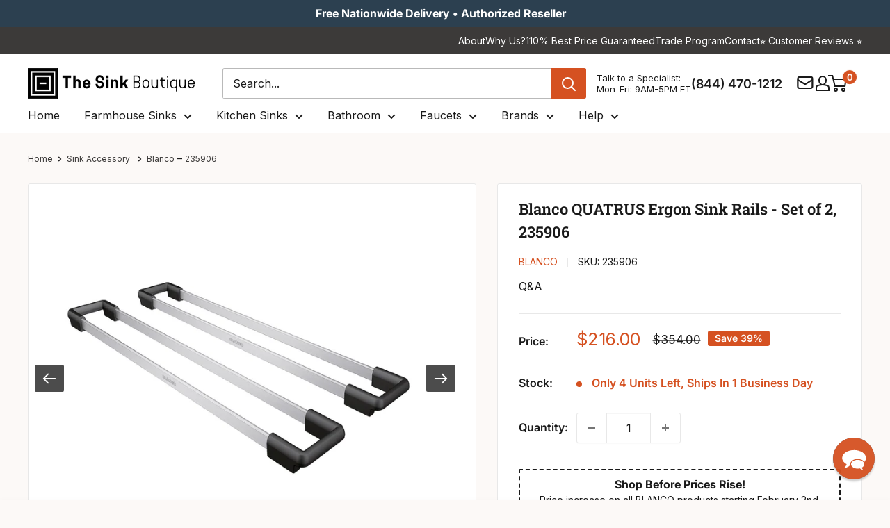

--- FILE ---
content_type: text/html; charset=utf-8
request_url: https://thesinkboutique.com/products/blanco-quatrus-ergon-sink-rails-set-of-2-235906
body_size: 105495
content:
<!doctype html>

<html class="no-js" lang="en">
  <head>
    <meta charset="utf-8">
    <meta http-equiv="cache-control" content="public, max-age=31536000">
    <meta
      name="viewport"
      content="width=device-width, initial-scale=1.0, height=device-height, minimum-scale=1.0, maximum-scale=5.0"
    >
    <meta name="theme-color" content="#d55121">

    <!-- custom code for the deindex filter in google -->
    <!-- Default: index, follow --><!-- Case 1: Collection page with filters applied (non-base path) -->
    

    <!-- Case 2: Page has metafield that forces noindex --><!-- final robots tag -->
    <meta name="robots" content="index, follow">
      <link rel="canonical" href="https://thesinkboutique.com/products/blanco-quatrus-ergon-sink-rails-set-of-2-235906">
    
<link rel="shortcut icon" href="//thesinkboutique.com/cdn/shop/files/Favicon_TSB_64px_by_64px.png?crop=center&height=96&v=1757355193&width=96" type="image/png"><!-- Sitelink Search Box -->
    <script type="application/ld+json">
      {
        "@context": "https://schema.org",
        "@type": "WebSite",
        "url": "https://thesinkboutique.com",
        "potentialAction": {
          "@type": "SearchAction",
          "target": "https://thesinkboutique.com/search?q={search_term_string}",
          "query-input": "required name=search_term_string"
        }
      }
    </script>

    <link rel="preload" as="style" href="//thesinkboutique.com/cdn/shop/t/91/assets/theme.css?v=181118226290575284741763021979">
    <link rel="preload" as="script" href="//thesinkboutique.com/cdn/shop/t/91/assets/theme.js?v=73604931935149089791763022812">
    <link rel="preload" as="style" href="//thesinkboutique.com/cdn/shop/t/91/assets/custom.css?v=78143394252385773761768563162">

    

    <link rel="preconnect" href="https://cdn.shopify.com">
    <link rel="preconnect" href="https://fonts.shopifycdn.com">
    <link rel="dns-prefetch" href="https://ajax.googleapis.com">

    <!-- Open Graph and Twitter Card Code -->
    <meta property="og:type" content="product">
  <meta property="og:title" content="Blanco QUATRUS Ergon Sink Rails - Set of 2, 235906"><meta property="og:image" content="http://thesinkboutique.com/cdn/shop/products/235906.jpg?v=1642109793">
    <meta property="og:image:secure_url" content="https://thesinkboutique.com/cdn/shop/products/235906.jpg?v=1642109793">
    <meta property="og:image:width" content="2000">
    <meta property="og:image:height" content="2000">
    <meta property="product:availability" content="in stock"><meta property="product:price:amount" content="216.00">
  <meta property="product:price:currency" content="USD"><meta property="og:description" content="Get the Blanco QUATRUS Ergon Sink Rails - Set of 2, 235906 today from The Sink Boutique. Order Now and Save up to 45% + Free Shipping on most products."><meta property="og:url" content="https://thesinkboutique.com/products/blanco-quatrus-ergon-sink-rails-set-of-2-235906">
<meta property="og:site_name" content="The Sink Boutique"><meta name="twitter:card" content="summary"><meta name="twitter:title" content="Blanco QUATRUS Ergon Sink Rails - Set of 2, 235906">
  <meta name="twitter:description" content="Blanco QUATRUS Ergon Sink Rails - Set of 2, 235906The QUATRUS ERGON SINK RAILS are made of durable stainless steel sink rails and capped in hard plastic to provide a secure and protected point of contact on the sinks&#39; interior ledge. Use them to hang and dry cleaning cloths and sponges, suspend pots and colanders over the sink, or even use them on your countertop as a trivet for hot pots. Neatly stack to one side and save space when not in use.Please see our color disclaimer.Features CUSTOM-DESIGNED: Fits QUATRUS R15 ERGON model 525243 ERGONOMIC DESIGN: Reduces lower back pain when bending over the sink  MADE IN GERMANY: The QUATRUS R15 ERGON RAILS offer the ultimate in stainless steel quality and craftsmanship  TRUSTED QUALITY: All BLANCO sink accessories feature a one year limited warranty Details Box Height: 1.25&quot; Box Length:">
  <meta name="twitter:image" content="https://thesinkboutique.com/cdn/shop/products/235906_600x600_crop_center.jpg?v=1642109793">
    <link rel="preload" href="//thesinkboutique.com/cdn/fonts/roboto_slab/robotoslab_n6.3174328a74dafc69d011fba6bc98feb25251c46f.woff2" as="font" type="font/woff2" crossorigin><link rel="preload" href="//thesinkboutique.com/cdn/fonts/inter/inter_n4.b2a3f24c19b4de56e8871f609e73ca7f6d2e2bb9.woff2" as="font" type="font/woff2" crossorigin><style>
  @font-face {
  font-family: "Roboto Slab";
  font-weight: 600;
  font-style: normal;
  font-display: swap;
  src: url("//thesinkboutique.com/cdn/fonts/roboto_slab/robotoslab_n6.3174328a74dafc69d011fba6bc98feb25251c46f.woff2") format("woff2"),
       url("//thesinkboutique.com/cdn/fonts/roboto_slab/robotoslab_n6.b9eff9538b7eb0c1ac6073651a41e19994326fc7.woff") format("woff");
}

  @font-face {
  font-family: Inter;
  font-weight: 400;
  font-style: normal;
  font-display: swap;
  src: url("//thesinkboutique.com/cdn/fonts/inter/inter_n4.b2a3f24c19b4de56e8871f609e73ca7f6d2e2bb9.woff2") format("woff2"),
       url("//thesinkboutique.com/cdn/fonts/inter/inter_n4.af8052d517e0c9ffac7b814872cecc27ae1fa132.woff") format("woff");
}

@font-face {
  font-family: Inter;
  font-weight: 600;
  font-style: normal;
  font-display: swap;
  src: url("//thesinkboutique.com/cdn/fonts/inter/inter_n6.771af0474a71b3797eb38f3487d6fb79d43b6877.woff2") format("woff2"),
       url("//thesinkboutique.com/cdn/fonts/inter/inter_n6.88c903d8f9e157d48b73b7777d0642925bcecde7.woff") format("woff");
}



  @font-face {
  font-family: Inter;
  font-weight: 700;
  font-style: normal;
  font-display: swap;
  src: url("//thesinkboutique.com/cdn/fonts/inter/inter_n7.02711e6b374660cfc7915d1afc1c204e633421e4.woff2") format("woff2"),
       url("//thesinkboutique.com/cdn/fonts/inter/inter_n7.6dab87426f6b8813070abd79972ceaf2f8d3b012.woff") format("woff");
}

  @font-face {
  font-family: Inter;
  font-weight: 400;
  font-style: italic;
  font-display: swap;
  src: url("//thesinkboutique.com/cdn/fonts/inter/inter_i4.feae1981dda792ab80d117249d9c7e0f1017e5b3.woff2") format("woff2"),
       url("//thesinkboutique.com/cdn/fonts/inter/inter_i4.62773b7113d5e5f02c71486623cf828884c85c6e.woff") format("woff");
}

  @font-face {
  font-family: Inter;
  font-weight: 700;
  font-style: italic;
  font-display: swap;
  src: url("//thesinkboutique.com/cdn/fonts/inter/inter_i7.b377bcd4cc0f160622a22d638ae7e2cd9b86ea4c.woff2") format("woff2"),
       url("//thesinkboutique.com/cdn/fonts/inter/inter_i7.7c69a6a34e3bb44fcf6f975857e13b9a9b25beb4.woff") format("woff");
}


  :root {
    --default-text-font-size : 15px;
    --base-text-font-size    : 16px;
    --heading-font-family    : "Roboto Slab", serif;
    --heading-font-weight    : 600;
    --heading-font-style     : normal;
    --text-font-family       : Inter, sans-serif;
    --text-font-weight       : 400;
    --text-font-style        : normal;
    --text-font-bolder-weight: 600;
    --text-link-decoration   : underline;

    --text-color               : #1a1a1a;
    --text-color-rgb           : 26, 26, 26;
    --heading-color            : #1a1a1a;
    --border-color             : #e8e8e8;
    --border-color-rgb         : 232, 232, 232;
    --form-border-color        : #dbdbdb;
    --accent-color             : #d55121;
    --accent-color-rgb         : 213, 81, 33;
    --link-color               : #3c3a39;
    --link-color-hover         : #151414;
    --background               : #fcf9f7;
    --secondary-background     : #ffffff;
    --secondary-background-rgb : 255, 255, 255;
    --accent-background        : rgba(213, 81, 33, 0.08);

    --input-background: #ffffff;

    --error-color       : #c0392b;
    --error-background  : rgba(192, 57, 43, 0.07);
    --success-color     : #169d53;
    --success-background: rgba(22, 157, 83, 0.11);

    --primary-button-background      : #d55121;
    --primary-button-background-rgb  : 213, 81, 33;
    --primary-button-text-color      : #ffffff;
    --secondary-button-background    : #2c4050;
    --secondary-button-background-rgb: 44, 64, 80;
    --secondary-button-text-color    : #ffffff;

    --header-background      : #ffffff;
    --header-text-color      : #1a1a1a;
    --header-light-text-color: #1a1a1a;
    --header-border-color    : rgba(26, 26, 26, 0.3);
    --header-accent-color    : #d55121;

    --footer-background-color:    #3c3a39;
    --footer-heading-text-color:  #ffffff;
    --footer-body-text-color:     #ffffff;
    --footer-body-text-color-rgb: 255, 255, 255;
    --footer-accent-color:        #d55121;
    --footer-accent-color-rgb:    213, 81, 33;
    --footer-border:              none;
    
    --flickity-arrow-color: #b5b5b5;--product-on-sale-accent           : #d55121;
    --product-on-sale-accent-rgb       : 213, 81, 33;
    --product-on-sale-color            : #ffffff;
    --product-in-stock-color           : #169d53;
    --product-low-stock-color          : #d55121;
    --product-sold-out-color           : #928f8f;
    --product-custom-label-1-background: #e9ebed;
    --product-custom-label-1-color     : #000000;
    --product-custom-label-2-background: #e9ebed;
    --product-custom-label-2-color     : #000000;
    --product-review-star-color        : #ffb647;

    --mobile-container-gutter : 20px;
    --desktop-container-gutter: 40px;

    /* Shopify related variables */
    --payment-terms-background-color: #fcf9f7;
  }
</style>

<script>
  // IE11 does not have support for CSS variables, so we have to polyfill them
  if (!(((window || {}).CSS || {}).supports && window.CSS.supports('(--a: 0)'))) {
    const script = document.createElement('script');
    script.type = 'text/javascript';
    script.src = 'https://cdn.jsdelivr.net/npm/css-vars-ponyfill@2';
    script.onload = function() {
      cssVars({});
    };

    document.getElementsByTagName('head')[0].appendChild(script);
  }
</script>


    <!-- Pinterest Verification Code -->
    <meta name="p:domain_verify" content="d13ee1ba09d9441c97af5a0c72b88a0b">

    <!-- Facebook Verification Code -->
    <meta name="facebook-domain-verification" content="rmg9h8l0gqnjrztwd0uzhv3zypl22b">

    <!-- Ahref Code -->
    <meta name="ahrefs-site-verification" content="7f0714d9bb955d35a5de2edb259f95cab508a7b98296bcc35688b4e72b7628b3">

    <!-- Google Code for Remaketing -->
    <script type="text/javascript">
      /* <![CDATA[ */
      var google_conversion_id = 817409580;
      var google_conversion_label = 'V1xaCLrfsnwQrNzihQM';
      var google_custom_params = window.google_tag_params;
      var google_remarketing_only = true;
      /* ]]> */
    </script>
    <script type="text/javascript" data-src="//www.googleadservices.com/pagead/conversion.js"></script>

    <!-- Microsoft Advertising conversion tracking -->

    <script>
      (function (w, d, t, r, u) {
        var f, n, i;
        (w[u] = w[u] || []),
          (f = function () {
            var o = { ti: '15328548' };
            (o.q = w[u]), (w[u] = new UET(o)), w[u].push('pageLoad');
          }),
          (n = d.createElement(t)),
          (n.src = r),
          (n.async = 1),
          (n.onload = n.onreadystatechange =
            function () {
              var s = this.readyState;
              (s && s !== 'loaded' && s !== 'complete') || (f(), (n.onload = n.onreadystatechange = null));
            }),
          (i = d.getElementsByTagName(t)[0]),
          i.parentNode.insertBefore(n, i);
      })(window, document, 'script', '//bat.bing.com/bat.js', 'uetq');
    </script>

    <!-- Microsoft Clarity Code -->
    <script type="text/javascript">
      (function (c, l, a, r, i, t, y) {
        c[a] =
          c[a] ||
          function () {
            (c[a].q = c[a].q || []).push(arguments);
          };
        t = l.createElement(r);
        t.async = 1;
        t.src = 'https://www.clarity.ms/tag/' + i;
        y = l.getElementsByTagName(r)[0];
        y.parentNode.insertBefore(t, y);
      })(window, document, 'clarity', 'script', 'sfqhiqon3n');
    </script>

    
    <!-- custom script for optimization core web vital -->
    
    
    
    
    
    
    
    
    
    
    
    
    

    
      <script>window.performance && window.performance.mark && window.performance.mark('shopify.content_for_header.start');</script><meta id="shopify-digital-wallet" name="shopify-digital-wallet" content="/26604504/digital_wallets/dialog">
<meta name="shopify-checkout-api-token" content="3141591862e2d2890af9460a6e9fcfbe">
<meta id="in-context-paypal-metadata" data-shop-id="26604504" data-venmo-supported="true" data-environment="production" data-locale="en_US" data-paypal-v4="true" data-currency="USD">
<link rel="alternate" type="application/json+oembed" href="https://thesinkboutique.com/products/blanco-quatrus-ergon-sink-rails-set-of-2-235906.oembed">
<script async="async" data-src="/checkouts/internal/preloads.js?locale=en-US"></script>
<link rel="preconnect" href="https://shop.app" crossorigin="anonymous">
<script async="async" data-src="https://shop.app/checkouts/internal/preloads.js?locale=en-US&shop_id=26604504" crossorigin="anonymous"></script>
<script id="apple-pay-shop-capabilities" type="application/json">{"shopId":26604504,"countryCode":"US","currencyCode":"USD","merchantCapabilities":["supports3DS"],"merchantId":"gid:\/\/shopify\/Shop\/26604504","merchantName":"The Sink Boutique","requiredBillingContactFields":["postalAddress","email","phone"],"requiredShippingContactFields":["postalAddress","email","phone"],"shippingType":"shipping","supportedNetworks":["visa","masterCard","amex","discover","elo","jcb"],"total":{"type":"pending","label":"The Sink Boutique","amount":"1.00"},"shopifyPaymentsEnabled":true,"supportsSubscriptions":true}</script>
<script id="shopify-features" type="application/json">{"accessToken":"3141591862e2d2890af9460a6e9fcfbe","betas":["rich-media-storefront-analytics"],"domain":"thesinkboutique.com","predictiveSearch":true,"shopId":26604504,"locale":"en"}</script>
<script>var Shopify = Shopify || {};
Shopify.shop = "care2be-llc.myshopify.com";
Shopify.locale = "en";
Shopify.currency = {"active":"USD","rate":"1.0"};
Shopify.country = "US";
Shopify.theme = {"name":"TSB V2.6","id":154765918420,"schema_name":"Warehouse","schema_version":"6.5.0","theme_store_id":null,"role":"main"};
Shopify.theme.handle = "null";
Shopify.theme.style = {"id":null,"handle":null};
Shopify.cdnHost = "thesinkboutique.com/cdn";
Shopify.routes = Shopify.routes || {};
Shopify.routes.root = "/";</script>
<script type="module">!function(o){(o.Shopify=o.Shopify||{}).modules=!0}(window);</script>
<script>!function(o){function n(){var o=[];function n(){o.push(Array.prototype.slice.apply(arguments))}return n.q=o,n}var t=o.Shopify=o.Shopify||{};t.loadFeatures=n(),t.autoloadFeatures=n()}(window);</script>
<script>
  window.ShopifyPay = window.ShopifyPay || {};
  window.ShopifyPay.apiHost = "shop.app\/pay";
  window.ShopifyPay.redirectState = null;
</script>
<script id="shop-js-analytics" type="application/json">{"pageType":"product"}</script>
<script defer="defer" async type="module" data-src="//thesinkboutique.com/cdn/shopifycloud/shop-js/modules/v2/client.init-shop-cart-sync_BdyHc3Nr.en.esm.js"></script>
<script defer="defer" async type="module" data-src="//thesinkboutique.com/cdn/shopifycloud/shop-js/modules/v2/chunk.common_Daul8nwZ.esm.js"></script>
<script type="module">
  await import("//thesinkboutique.com/cdn/shopifycloud/shop-js/modules/v2/client.init-shop-cart-sync_BdyHc3Nr.en.esm.js");
await import("//thesinkboutique.com/cdn/shopifycloud/shop-js/modules/v2/chunk.common_Daul8nwZ.esm.js");

  window.Shopify.SignInWithShop?.initShopCartSync?.({"fedCMEnabled":true,"windoidEnabled":true});

</script>
<script>
  window.Shopify = window.Shopify || {};
  if (!window.Shopify.featureAssets) window.Shopify.featureAssets = {};
  window.Shopify.featureAssets['shop-js'] = {"shop-cart-sync":["modules/v2/client.shop-cart-sync_QYOiDySF.en.esm.js","modules/v2/chunk.common_Daul8nwZ.esm.js"],"init-fed-cm":["modules/v2/client.init-fed-cm_DchLp9rc.en.esm.js","modules/v2/chunk.common_Daul8nwZ.esm.js"],"shop-button":["modules/v2/client.shop-button_OV7bAJc5.en.esm.js","modules/v2/chunk.common_Daul8nwZ.esm.js"],"init-windoid":["modules/v2/client.init-windoid_DwxFKQ8e.en.esm.js","modules/v2/chunk.common_Daul8nwZ.esm.js"],"shop-cash-offers":["modules/v2/client.shop-cash-offers_DWtL6Bq3.en.esm.js","modules/v2/chunk.common_Daul8nwZ.esm.js","modules/v2/chunk.modal_CQq8HTM6.esm.js"],"shop-toast-manager":["modules/v2/client.shop-toast-manager_CX9r1SjA.en.esm.js","modules/v2/chunk.common_Daul8nwZ.esm.js"],"init-shop-email-lookup-coordinator":["modules/v2/client.init-shop-email-lookup-coordinator_UhKnw74l.en.esm.js","modules/v2/chunk.common_Daul8nwZ.esm.js"],"pay-button":["modules/v2/client.pay-button_DzxNnLDY.en.esm.js","modules/v2/chunk.common_Daul8nwZ.esm.js"],"avatar":["modules/v2/client.avatar_BTnouDA3.en.esm.js"],"init-shop-cart-sync":["modules/v2/client.init-shop-cart-sync_BdyHc3Nr.en.esm.js","modules/v2/chunk.common_Daul8nwZ.esm.js"],"shop-login-button":["modules/v2/client.shop-login-button_D8B466_1.en.esm.js","modules/v2/chunk.common_Daul8nwZ.esm.js","modules/v2/chunk.modal_CQq8HTM6.esm.js"],"init-customer-accounts-sign-up":["modules/v2/client.init-customer-accounts-sign-up_C8fpPm4i.en.esm.js","modules/v2/client.shop-login-button_D8B466_1.en.esm.js","modules/v2/chunk.common_Daul8nwZ.esm.js","modules/v2/chunk.modal_CQq8HTM6.esm.js"],"init-shop-for-new-customer-accounts":["modules/v2/client.init-shop-for-new-customer-accounts_CVTO0Ztu.en.esm.js","modules/v2/client.shop-login-button_D8B466_1.en.esm.js","modules/v2/chunk.common_Daul8nwZ.esm.js","modules/v2/chunk.modal_CQq8HTM6.esm.js"],"init-customer-accounts":["modules/v2/client.init-customer-accounts_dRgKMfrE.en.esm.js","modules/v2/client.shop-login-button_D8B466_1.en.esm.js","modules/v2/chunk.common_Daul8nwZ.esm.js","modules/v2/chunk.modal_CQq8HTM6.esm.js"],"shop-follow-button":["modules/v2/client.shop-follow-button_CkZpjEct.en.esm.js","modules/v2/chunk.common_Daul8nwZ.esm.js","modules/v2/chunk.modal_CQq8HTM6.esm.js"],"lead-capture":["modules/v2/client.lead-capture_BntHBhfp.en.esm.js","modules/v2/chunk.common_Daul8nwZ.esm.js","modules/v2/chunk.modal_CQq8HTM6.esm.js"],"checkout-modal":["modules/v2/client.checkout-modal_CfxcYbTm.en.esm.js","modules/v2/chunk.common_Daul8nwZ.esm.js","modules/v2/chunk.modal_CQq8HTM6.esm.js"],"shop-login":["modules/v2/client.shop-login_Da4GZ2H6.en.esm.js","modules/v2/chunk.common_Daul8nwZ.esm.js","modules/v2/chunk.modal_CQq8HTM6.esm.js"],"payment-terms":["modules/v2/client.payment-terms_MV4M3zvL.en.esm.js","modules/v2/chunk.common_Daul8nwZ.esm.js","modules/v2/chunk.modal_CQq8HTM6.esm.js"]};
</script>
<script>(function() {
  var isLoaded = false;
  function asyncLoad() {
    if (isLoaded) return;
    isLoaded = true;
    var urls = ["\/\/d1liekpayvooaz.cloudfront.net\/apps\/customizery\/customizery.js?shop=care2be-llc.myshopify.com","https:\/\/static.affiliatly.com\/shopify\/v3\/shopify.js?affiliatly_code=AF-1032059\u0026shop=care2be-llc.myshopify.com","\/\/cdn.shopify.com\/proxy\/ba2190434ded15a90ea716ecfe229e9caaeed8de35d14f2586b2800e514bcfb7\/shopify-script-tags.s3.eu-west-1.amazonaws.com\/smartseo\/instantpage.js?shop=care2be-llc.myshopify.com\u0026sp-cache-control=cHVibGljLCBtYXgtYWdlPTkwMA","https:\/\/cdn-spurit.com\/all-apps\/checker-pz.js?shop=care2be-llc.myshopify.com","https:\/\/searchanise-ef84.kxcdn.com\/widgets\/shopify\/init.js?a=5F6U9n1K0s\u0026shop=care2be-llc.myshopify.com","https:\/\/static.affiliatly.com\/shopify\/v3\/shopify.js?affiliatly_code=AF-1032059\u0026shop=care2be-llc.myshopify.com"];
    for (var i = 0; i < urls.length; i++) {
      var s = document.createElement('script');
      s.type = 'text/javascript';
      s.async = true;
      s.src = urls[i];
      var x = document.getElementsByTagName('script')[0];
      x.parentNode.insertBefore(s, x);
    }
  };
  document.addEventListener('StartAsyncLoading', function(event){asyncLoad();}); if(window.attachEvent) {
    window.attachEvent('onload', function(){});
  } else {
    window.addEventListener('load', function(){}, false);
  }
})();</script>
<script id="__st">var __st={"a":26604504,"offset":-18000,"reqid":"6ea934e2-ec94-4add-9b3f-860822eacbde-1769015802","pageurl":"thesinkboutique.com\/products\/blanco-quatrus-ergon-sink-rails-set-of-2-235906","u":"46de9ddda254","p":"product","rtyp":"product","rid":7500462850260};</script>
<script>window.ShopifyPaypalV4VisibilityTracking = true;</script>
<script id="captcha-bootstrap">!function(){'use strict';const t='contact',e='account',n='new_comment',o=[[t,t],['blogs',n],['comments',n],[t,'customer']],c=[[e,'customer_login'],[e,'guest_login'],[e,'recover_customer_password'],[e,'create_customer']],r=t=>t.map((([t,e])=>`form[action*='/${t}']:not([data-nocaptcha='true']) input[name='form_type'][value='${e}']`)).join(','),a=t=>()=>t?[...document.querySelectorAll(t)].map((t=>t.form)):[];function s(){const t=[...o],e=r(t);return a(e)}const i='password',u='form_key',d=['recaptcha-v3-token','g-recaptcha-response','h-captcha-response',i],f=()=>{try{return window.sessionStorage}catch{return}},m='__shopify_v',_=t=>t.elements[u];function p(t,e,n=!1){try{const o=window.sessionStorage,c=JSON.parse(o.getItem(e)),{data:r}=function(t){const{data:e,action:n}=t;return t[m]||n?{data:e,action:n}:{data:t,action:n}}(c);for(const[e,n]of Object.entries(r))t.elements[e]&&(t.elements[e].value=n);n&&o.removeItem(e)}catch(o){console.error('form repopulation failed',{error:o})}}const l='form_type',E='cptcha';function T(t){t.dataset[E]=!0}const w=window,h=w.document,L='Shopify',v='ce_forms',y='captcha';let A=!1;((t,e)=>{const n=(g='f06e6c50-85a8-45c8-87d0-21a2b65856fe',I='https://cdn.shopify.com/shopifycloud/storefront-forms-hcaptcha/ce_storefront_forms_captcha_hcaptcha.v1.5.2.iife.js',D={infoText:'Protected by hCaptcha',privacyText:'Privacy',termsText:'Terms'},(t,e,n)=>{const o=w[L][v],c=o.bindForm;if(c)return c(t,g,e,D).then(n);var r;o.q.push([[t,g,e,D],n]),r=I,A||(h.body.append(Object.assign(h.createElement('script'),{id:'captcha-provider',async:!0,src:r})),A=!0)});var g,I,D;w[L]=w[L]||{},w[L][v]=w[L][v]||{},w[L][v].q=[],w[L][y]=w[L][y]||{},w[L][y].protect=function(t,e){n(t,void 0,e),T(t)},Object.freeze(w[L][y]),function(t,e,n,w,h,L){const[v,y,A,g]=function(t,e,n){const i=e?o:[],u=t?c:[],d=[...i,...u],f=r(d),m=r(i),_=r(d.filter((([t,e])=>n.includes(e))));return[a(f),a(m),a(_),s()]}(w,h,L),I=t=>{const e=t.target;return e instanceof HTMLFormElement?e:e&&e.form},D=t=>v().includes(t);t.addEventListener('submit',(t=>{const e=I(t);if(!e)return;const n=D(e)&&!e.dataset.hcaptchaBound&&!e.dataset.recaptchaBound,o=_(e),c=g().includes(e)&&(!o||!o.value);(n||c)&&t.preventDefault(),c&&!n&&(function(t){try{if(!f())return;!function(t){const e=f();if(!e)return;const n=_(t);if(!n)return;const o=n.value;o&&e.removeItem(o)}(t);const e=Array.from(Array(32),(()=>Math.random().toString(36)[2])).join('');!function(t,e){_(t)||t.append(Object.assign(document.createElement('input'),{type:'hidden',name:u})),t.elements[u].value=e}(t,e),function(t,e){const n=f();if(!n)return;const o=[...t.querySelectorAll(`input[type='${i}']`)].map((({name:t})=>t)),c=[...d,...o],r={};for(const[a,s]of new FormData(t).entries())c.includes(a)||(r[a]=s);n.setItem(e,JSON.stringify({[m]:1,action:t.action,data:r}))}(t,e)}catch(e){console.error('failed to persist form',e)}}(e),e.submit())}));const S=(t,e)=>{t&&!t.dataset[E]&&(n(t,e.some((e=>e===t))),T(t))};for(const o of['focusin','change'])t.addEventListener(o,(t=>{const e=I(t);D(e)&&S(e,y())}));const B=e.get('form_key'),M=e.get(l),P=B&&M;t.addEventListener('DOMContentLoaded',(()=>{const t=y();if(P)for(const e of t)e.elements[l].value===M&&p(e,B);[...new Set([...A(),...v().filter((t=>'true'===t.dataset.shopifyCaptcha))])].forEach((e=>S(e,t)))}))}(h,new URLSearchParams(w.location.search),n,t,e,['guest_login'])})(!0,!0)}();</script>
<script integrity="sha256-4kQ18oKyAcykRKYeNunJcIwy7WH5gtpwJnB7kiuLZ1E=" data-source-attribution="shopify.loadfeatures" defer="defer" data-src="//thesinkboutique.com/cdn/shopifycloud/storefront/assets/storefront/load_feature-a0a9edcb.js" crossorigin="anonymous"></script>
<script crossorigin="anonymous" defer="defer" data-src="//thesinkboutique.com/cdn/shopifycloud/storefront/assets/shopify_pay/storefront-65b4c6d7.js?v=20250812"></script>
<script data-source-attribution="shopify.dynamic_checkout.dynamic.init">var Shopify=Shopify||{};Shopify.PaymentButton=Shopify.PaymentButton||{isStorefrontPortableWallets:!0,init:function(){window.Shopify.PaymentButton.init=function(){};var t=document.createElement("script");t.data-src="https://thesinkboutique.com/cdn/shopifycloud/portable-wallets/latest/portable-wallets.en.js",t.type="module",document.head.appendChild(t)}};
</script>
<script data-source-attribution="shopify.dynamic_checkout.buyer_consent">
  function portableWalletsHideBuyerConsent(e){var t=document.getElementById("shopify-buyer-consent"),n=document.getElementById("shopify-subscription-policy-button");t&&n&&(t.classList.add("hidden"),t.setAttribute("aria-hidden","true"),n.removeEventListener("click",e))}function portableWalletsShowBuyerConsent(e){var t=document.getElementById("shopify-buyer-consent"),n=document.getElementById("shopify-subscription-policy-button");t&&n&&(t.classList.remove("hidden"),t.removeAttribute("aria-hidden"),n.addEventListener("click",e))}window.Shopify?.PaymentButton&&(window.Shopify.PaymentButton.hideBuyerConsent=portableWalletsHideBuyerConsent,window.Shopify.PaymentButton.showBuyerConsent=portableWalletsShowBuyerConsent);
</script>
<script data-source-attribution="shopify.dynamic_checkout.cart.bootstrap">document.addEventListener("DOMContentLoaded",(function(){function t(){return document.querySelector("shopify-accelerated-checkout-cart, shopify-accelerated-checkout")}if(t())Shopify.PaymentButton.init();else{new MutationObserver((function(e,n){t()&&(Shopify.PaymentButton.init(),n.disconnect())})).observe(document.body,{childList:!0,subtree:!0})}}));
</script>
<link id="shopify-accelerated-checkout-styles" rel="stylesheet" media="screen" href="https://thesinkboutique.com/cdn/shopifycloud/portable-wallets/latest/accelerated-checkout-backwards-compat.css" crossorigin="anonymous">
<style id="shopify-accelerated-checkout-cart">
        #shopify-buyer-consent {
  margin-top: 1em;
  display: inline-block;
  width: 100%;
}

#shopify-buyer-consent.hidden {
  display: none;
}

#shopify-subscription-policy-button {
  background: none;
  border: none;
  padding: 0;
  text-decoration: underline;
  font-size: inherit;
  cursor: pointer;
}

#shopify-subscription-policy-button::before {
  box-shadow: none;
}

      </style>
<script id="sections-script" data-sections="new-header" defer="defer" src="//thesinkboutique.com/cdn/shop/t/91/compiled_assets/scripts.js?v=56110"></script>
<script>window.performance && window.performance.mark && window.performance.mark('shopify.content_for_header.end');</script>
    

    <script>
      var script_loaded = false;

      function loadJSscripts() {
        setTimeout(function () {
          if (!script_loaded) {
            script_loaded = true;
            var scripts = document.getElementsByTagName('script');
            for (var i = 0; i < scripts.length; i++) {
              if (scripts[i].getAttribute('data-src')) {
                scripts[i].setAttribute('src', scripts[i].getAttribute('data-src'));
                scripts[i].removeAttribute('data-src');
              }
            }
            var links = document.getElementsByTagName('link');
            for (var i = 0; i < links.length; i++) {
              if (links[i].getAttribute('data-href')) {
                links[i].setAttribute('href', links[i].getAttribute('data-href'));
                links[i].removeAttribute('data-href');
              }
            }
            setTimeout(function () {
              document.dispatchEvent(new CustomEvent('StartAsyncLoading'));
              document.dispatchEvent(new CustomEvent('StartKernelLoading'));
            }, 400);
          }
        }, 12000);
      }

      function loadJSscriptsNow() {
        if (!script_loaded) {
          console.log('Our Speed Boosting scripts have loaded.');
          script_loaded = true;
          var scripts = document.getElementsByTagName('script');
          for (var i = 0; i < scripts.length; i++) {
            if (scripts[i].getAttribute('data-src')) {
              scripts[i].setAttribute('src', scripts[i].getAttribute('data-src'));
              scripts[i].removeAttribute('data-src');
            }
          }
          var links = document.getElementsByTagName('link');
          for (var i = 0; i < links.length; i++) {
            if (links[i].getAttribute('data-href')) {
              links[i].setAttribute('href', links[i].getAttribute('data-href'));
              links[i].removeAttribute('data-href');
            }
          }
          setTimeout(function () {
            document.dispatchEvent(new CustomEvent('StartAsyncLoading'));
            document.dispatchEvent(new CustomEvent('StartKernelLoading'));
          }, 400);
        }
      }

      var activityEvents = [
        'mousedown',
        'mousemove',
        'keydown',
        'scroll',
        'touchstart',
        'click',
        'keypress',
        'touchmove',
      ];
      activityEvents.forEach(function (event) {
        window.addEventListener(event, loadJSscriptsNow, false);
      });

      window.addEventListener('load', loadJSscripts);

      // For older IE browsers
      if (window.attachEvent) {
        window.attachEvent('onload', loadJSscripts);
      }
    </script>
    <!-- custom script for optimization core web vital end -->

    <link rel="stylesheet" href="//thesinkboutique.com/cdn/shop/t/91/assets/theme.css?v=181118226290575284741763021979" defer>

    <script type="application/ld+json">
  {
    "@context": "https://schema.org",
    "@type": "BreadcrumbList",
    "itemListElement": [{
        "@type": "ListItem",
        "position": 1,
        "name": "Home",
        "item": "https://thesinkboutique.com"
      }]
  }
</script>

    

    <script>
      // This allows to expose several variables to the global scope, to be used in scripts
      window.theme = {
        pageType: "product",
        cartCount: 0,
        moneyFormat: "${{amount}}",
        moneyWithCurrencyFormat: "${{amount}} USD",
        currencyCodeEnabled: false,
        showDiscount: true,
        discountMode: "percentage",
        cartType: "drawer"
      };

      window.routes = {
        rootUrl: "\/",
        rootUrlWithoutSlash: '',
        cartUrl: "\/cart",
        cartAddUrl: "\/cart\/add",
        cartChangeUrl: "\/cart\/change",
        searchUrl: "\/search",
        productRecommendationsUrl: "\/recommendations\/products"
      };

      window.languages = {
        productRegularPrice: "Regular price",
        productSalePrice: "Sale price",
        collectionOnSaleLabel: "Save {{savings}}",
        productFormUnavailable: "Unavailable",
        productFormAddToCart: "ADD TO CART",
        productFormPreOrder: "Pre-order",
        productFormSoldOut: "Sold Out",
        productAdded: "Product has been added to your cart",
        productAddedShort: "Added!",
        shippingEstimatorNoResults: "No shipping could be found for your address.",
        shippingEstimatorOneResult: "There is one shipping rate for your address:",
        shippingEstimatorMultipleResults: "There are {{count}} shipping rates for your address:",
        shippingEstimatorErrors: "There are some errors:"
      };

      document.documentElement.className = document.documentElement.className.replace('no-js', 'js');
    </script><script src="//thesinkboutique.com/cdn/shop/t/91/assets/theme.js?v=73604931935149089791763022812" defer></script>
    
    
<script>
        (function () {
          window.onpageshow = function () {
            // We force re-freshing the cart content onpageshow, as most browsers will serve a cache copy when hitting the
            // back button, which cause staled data
            document.documentElement.dispatchEvent(
              new CustomEvent('cart:refresh', {
                bubbles: true,
                detail: { scrollToTop: false },
              })
            );
          };
        })();
      </script><style>
              .announcement-cta {
        	display: flex;
        	gap: 15px;
        }

        .header-contact-info {
        	display: flex;
        	align-items: center;
        	gap: 5px;
        }

        .header-timing-info {
        	display: flex;
        	align-items: center;
        	gap: 5px;
        }

        .header-email-info {
        	display: flex;
        	align-items: center;
        	gap: 5px;
        }
        .icon-inner-wrap {
        	line-height: normal;
        }
        @media(max-width: 749px){
        .announcement-cta {
        		justify-content: center;
        		padding-bottom: 3px;
        	}

        	.hours-btn {
        		position: relative;
        		display: inline-block;
        	}

        	.hours-btn button {
        		cursor: pointer;
        	}

        	.hours-btn .tooltip {
        		visibility: hidden;
        		opacity: 0;
        		background-color: #fff;
        		color: #000;
        		text-align: left;
        		border-radius: 5px;
        		padding: 10px;
        		position: absolute;
        		top: 120%;
        		left: 50%;
        		transform: translateX(-50%);
        		transition: opacity 0.2s;
        		z-index: 10;
        		min-width: 125px;
        	}

        	.hours-btn button:focus + .tooltip, .hours-btn button:hover + .tooltip {
        		visibility: visible;
        		opacity: 1;
        	}
        }
        

            @media(max-width: 1024px){
            .announcement-bar{
            display: none;
          }
            }
            @media(max-width: 749px){
            .page__sub-header {
              display: block;
              margin: 0;
              background-color: #fff;
          }

          
          .breadcrumb {
              overflow: auto;
          }

          .breadcrumb__list {
              width: max-content;
          }

          nav.breadcrumb::-webkit-scrollbar {
            width: 0;
            height: 0;
          }

          /* Track */
          nav.breadcrumb::-webkit-scrollbar-track {
            background: #f1f1f100;
          }

          /* Handle */
          nav.breadcrumb::-webkit-scrollbar-thumb {
            background: #88888800;
          }
          }

      
    </style>

    
    
    <link rel="stylesheet" href="//thesinkboutique.com/cdn/shop/t/91/assets/custom.css?v=78143394252385773761768563162" async>

    <script src="//thesinkboutique.com/cdn/shop/t/91/assets/jquery.js?v=152464124373937720231758100535" async></script>

    
    <!--
      <script
        defer
        src="https://cdnjs.cloudflare.com/ajax/libs/jquery/3.3.1/jquery.min.js"
        integrity="sha256-FgpCb/KJQlLNfOu91ta32o/NMZxltwRo8QtmkMRdAu8="
        crossorigin="anonymous"
      ></script>
    -->
    
      <script
        src="https://www.paypal.com/sdk/js?client-id=AZNDdU4XOxuMFbPPJAfvdiTY3jxclozO2olvMuEoK_nR_6Ec_CFkjeXKrTb6xPgjvC8hKhwiqrn7UyrP&components=messages"
        data-namespace="PayPalSDK"
      ></script>
    
    <!--
      <link
        rel="preconnect"
        href="https://www.paypal.com/sdk/js?client-id=AZNDdU4XOxuMFbPPJAfvdiTY3jxclozO2olvMuEoK_nR_6Ec_CFkjeXKrTb6xPgjvC8hKhwiqrn7UyrP&components=messages"
      >
    -->

    
      <script src="//thesinkboutique.com/cdn/shop/t/91/assets/timesact.js?v=139724468550698367331758100535" defer></script>
    

    <script>
      document.addEventListener('DOMContentLoaded', function () {
        if (window.location.pathname === '/collections/all') {
          window.location.href = '/';
        }
      });
    </script>

    <!-- BEGIN MerchantWidget Code -->

    <script id="merchantWidgetScript" src="https://www.gstatic.com/shopping/merchant/merchantwidget.js" defer></script>

    <script type="text/javascript">
      merchantWidgetScript.addEventListener('load', function () {
        merchantwidget.start({
          region: 'US',
          position: 'LEFT_BOTTOM',

          sideMargin: 21,

          bottomMargin: 15,

          mobileSideMargin: 11,

          mobileBottomMargin: 15,
        });
      });
    </script>

    <!-- END MerchantWidget Code -->

    

    <!-- Collecion product images fixing code -->
    
  <!-- BEGIN app block: shopify://apps/simprosys-google-shopping-feed/blocks/core_settings_block/1f0b859e-9fa6-4007-97e8-4513aff5ff3b --><!-- BEGIN: GSF App Core Tags & Scripts by Simprosys Google Shopping Feed -->









<!-- END: GSF App Core Tags & Scripts by Simprosys Google Shopping Feed -->
<!-- END app block --><!-- BEGIN app block: shopify://apps/smart-seo/blocks/smartseo/7b0a6064-ca2e-4392-9a1d-8c43c942357b --><meta name="smart-seo-integrated" content="true" /><!-- metatagsSavedToSEOFields: false --><!-- BEGIN app snippet: smartseo.custom.schemas.jsonld --><!-- END app snippet --><!-- BEGIN app snippet: smartseo.product.metatags --><!-- product_seo_template_metafield:  --><title>Blanco QUATRUS Ergon Sink Rails - Set of 2, 235906</title>
<meta name="description" content="Get the Blanco QUATRUS Ergon Sink Rails - Set of 2, 235906 today from The Sink Boutique. Order Now and Save up to 45% + Free Shipping on most products." />
<meta name="smartseo-timestamp" content="0" /><!-- END app snippet --><!-- BEGIN app snippet: smartseo.product.jsonld -->


<!--JSON-LD data generated by Smart SEO-->
<script type="application/ld+json">
    {
        "@context": "https://schema.org/",
        "@type":"Product",
        "productId": "747943051316",
        "gtin12": "747943051316",
        "url": "https://thesinkboutique.com/products/blanco-quatrus-ergon-sink-rails-set-of-2-235906",
        "name": "Blanco QUATRUS Ergon Sink Rails - Set of 2, 235906",
        "image": "https://thesinkboutique.com/cdn/shop/products/235906.jpg?v=1642109793",
        "description": "Blanco QUATRUS Ergon Sink Rails - Set of 2, 235906The QUATRUS ERGON SINK RAILS are made of durable stainless steel sink rails and capped in hard plastic to provide a secure and protected point of contact on the sinks&#39; interior ledge. Use them to hang and dry cleaning cloths and sponges, suspe...",
        "brand": {
            "@type": "Brand",
            "name": "Blanco"
        },
        "mpn": "747943051316","offers": [
                    {
                        "@type": "Offer",
                        "gtin12": "747943051316",
                        "priceCurrency": "USD",
                        "price": "216.00",
                        "priceValidUntil": "2026-04-21",
                        "availability": "https://schema.org/InStock",
                        "itemCondition": "https://schema.org/NewCondition",
                        "sku": "235906",
                        "url": "https://thesinkboutique.com/products/blanco-quatrus-ergon-sink-rails-set-of-2-235906?variant=42279298498772",
                        "hasMerchantReturnPolicy": [
  {
    "@type": "MerchantReturnPolicy",
    "ApplicableCountry": "US",
    "ReturnPolicyCategory": "https://schema.org/MerchantReturnFiniteReturnWindow",
    "ReturnMethod": "https://schema.org/ReturnInStore",
    "ReturnFees": "https://schema.org/ReturnFeesCustomerResponsibility",
    "RefundType": "https://schema.org/ExchangeRefund",
    "MerchantReturnDays": 30
  }
],
                        "shippingDetails": [
  {
    "@type": "OfferShippingDetails",
    "ShippingDestination": {
      "@type": "DefinedRegion",
      "AddressCountry": "US"
    },
    "ShippingRate": {
      "@type": "MonetaryAmount",
      "Value": 0.0,
      "Currency": "USD"
    },
    "DeliveryTime": {
      "@type": "ShippingDeliveryTime",
      "HandlingTime": {
        "@type": "QuantitativeValue",
        "UnitCode": "DAY",
        "MinValue": 2,
        "MaxValue": 3
      },
      "TransitTime": {
        "@type": "QuantitativeValue",
        "UnitCode": "DAY",
        "MinValue": 3,
        "MaxValue": 7
      }
    }
  }
],
                        "seller": {
    "@context": "https://schema.org",
    "@type": "Organization",
    "name": "The Sink Boutique",
    "description": "The one stop shop for sinks and more. At The Sink Boutique, we&#39;re more than just a family-owned business in the heart of Northern Virginia – we&#39;re your partners in creating stunning kitchen and bath spaces with our carefully curated collection of premium products. Our journey began with a dream to provide unique, high-quality items that enhance the heart of your home.",
    "logo": "https://cdn.shopify.com/s/files/1/2660/4504/files/The_Sink_Boutique_Logo_a701abdc-9f33-4886-b9e8-bec00f194283.png?v=1707172031",
    "image": "https://cdn.shopify.com/s/files/1/2660/4504/files/The_Sink_Boutique_Logo_a701abdc-9f33-4886-b9e8-bec00f194283.png?v=1707172031"}
                    }
        ]}
</script><!-- END app snippet --><!-- BEGIN app snippet: smartseo.breadcrumbs.jsonld --><!--JSON-LD data generated by Smart SEO-->
<script type="application/ld+json">
    {
        "@context": "https://schema.org",
        "@type": "BreadcrumbList",
        "itemListElement": [
            {
                "@type": "ListItem",
                "position": 1,
                "item": {
                    "@type": "Website",
                    "@id": "https://thesinkboutique.com",
                    "name": "Home"
                }
            },
            {
                "@type": "ListItem",
                "position": 2,
                "item": {
                    "@type": "WebPage",
                    "@id": "https://thesinkboutique.com/products/blanco-quatrus-ergon-sink-rails-set-of-2-235906",
                    "name": "Blanco QUATRUS Ergon Sink Rails - Set of 2, 235906"
                }
            }
        ]
    }
</script><!-- END app snippet --><!-- END app block --><!-- BEGIN app block: shopify://apps/sa-request-a-quote/blocks/app-embed-block/56d84fcb-37c7-4592-bb51-641b7ec5eef0 -->


<script type="text/javascript">
    var config = {"settings":{"app_url":"https:\/\/quote.samita.io","shop_url":"care2be-llc.myshopify.com","domain":"thesinkboutique.com","plan":"FREE","app_id":"1534793","new_frontend":1,"new_setting":1,"front_shop_url":"thesinkboutique.com","search_template_created":"false","collection_enable":0,"product_enable":1,"rfq_page":"request-for-quote","rfq_history":"quotes-history","lang_translations":[],"lang_translationsFormbuilder":[],"selector":{"productForm":[".home-product form[action*=\"\/cart\/add\"]",".shop-product form[action*=\"\/cart\/add\"]","#shopify-section-featured-product form[action*=\"\/cart\/add\"]","form.apb-product-form",".product-form__buy-buttons form[action*=\"\/cart\/add\"]","product-form form[action*=\"\/cart\/add\"]",".product-form form[action*=\"\/cart\/add\"]",".product-page form[action*=\"\/cart\/add\"]",".product-add form[action*=\"\/cart\/add\"]","[id*=\"ProductSection--\"] form[action*=\"\/cart\/add\"]","form#add-to-cart-form","form.sf-cart__form","form.productForm","form.product-form","form.product-single__form","form.shopify-product-form:not(#product-form-installment)","form.atc-form","form.atc-form-mobile","form[action*=\"\/cart\/add\"]:not([hidden]):not(#product-form-installment)"],"addtocart_selector":"#shopify_add_to_cart,.product-form .btn-cart,.js-product-button-add-to-cart,.shopify-product-form .btn-addtocart,#product-add-to-cart,.shopify-product-form .add_to_cart,.product-details__add-to-cart-button,.shopify-product-form .product-submit,.product-form__cart-buttons,.shopify-product-form input[type=\"submit\"],.js-product-form button[type=\"submit\"],form.product-purchase-form button[type=\"submit\"],#addToCart,#AddToCart,[data-btn-type=\"add-to-cart\"],.default-cart-button__button,.shopify-product-form button[data-add-to-cart],form[data-product-form] .add-to-cart-btn,.product__submit__add,.product-form .add-to-cart-button,.product-form__cart-submit,.shopify-product-form button[data-product-add],#AddToCart--product-template,.product-buy-buttons--cta,.product-form__add-btn,form[data-type=\"add-to-cart-form\"] .product__add-to-cart,.productForm .productForm-submit,.ProductForm__AddToCart,.shopify-product-form .btn--add-to-cart,.ajax-product-form button[data-add-to-cart],.shopify-product-form .product__submit__add,form[data-product-form] .add-to-cart,.product-form .product__submit__add,.shopify-product-form button[type=\"submit\"][data-add-button],.product-form .product-form__add-button,.product-form__submit,.product-single__form .add-to-cart,form#AddToCartForm button#AddToCart,form.shopify-product-form button.add-to-cart,form[action*=\"\/cart\/add\"] [name=\"add\"],form[action*=\"\/cart\/add\"] button#AddToCartDesk, form[data-product-form] button[data-product-add], .product-form--atc-button[data-product-atc], .globo-validationForm, button.single_add_to_cart_button, input#AddToCart-product-template, button[data-action=\"add-to-cart\"], .product-details-wrapper .add-to-cart input, form.product-menu-form .product-menu-button[data-product-menu-button-atc], .product-add input#AddToCart, #product-content #add-to-cart #addToCart, .product-form-submit-wrap .add-to-cart-button, .productForm-block .productForm-submit, .btn-wrapper-c .add, .product-submit input.add-to-cart, .form-element-quantity-submit .form-element-submit-button, .quantity-submit-row__submit input, form#AddToCartForm .product-add input#addToCart, .product__form .product__add-to-cart, #product-description form .product-add .add, .product-add input.button.product-add-available, .globo__validation-default, #product-area .product-details-wrapper .options .selector-wrapper .submit,.product_type_simple add_to_cart_button,.pr_atc,.js-product-button-add-to-cart,.product-cta,.tt-btn-addtocart,.product-card-interaction,.product-item__quick-form,.product--quick-add,.btn--quick[data-add-to-cart],.product-card-btn__btn,.productitem--action-atc,.quick-add-btn,.quick-add-button,.product-item__quick-add-button,add-to-cart,.cartButton,.product_after_shop_loop_buttons,.quick-buy-product-form .pb-button-shadow,.product-form__submit,.quick-add__submit,.product__submit__add,form #AddToCart-product-template, form #AddToCart, form #addToCart-product-template, form .product__add-to-cart-button, form .product-form__cart-submit, form .add-to-cart, form .cart-functions \u003e button, form .productitem--action-atc, form .product-form--atc-button, form .product-menu-button-atc, form .product__add-to-cart, form .add-to-cart-button, form #addToCart, form .product-detail__form__action \u003e button, form .product-form-submit-wrap \u003e input, form .product-form input[type=\"submit\"], form input.submit, form .add_to_cart, form .product-item-quick-shop, form #add-to-cart, form .productForm-submit, form .add-to-cart-btn, form .product-single__add-btn, form .quick-add--add-button, form .product-page--add-to-cart, form .addToCart, form .product-form .form-actions, form .button.add, form button#add, form .addtocart, form .AddtoCart, form .product-add input.add, form button#purchase, form[action*=\"\/cart\/add\"] button[type=\"submit\"], form .product__form button[type=\"submit\"], form #AddToCart--product-template","addToCartTextElement":"[data-add-to-cart-text], [data-button-text], .button-text, *:not(.icon):not(.spinner):not(.no-js):not(.spinner-inner-1):not(.spinner-inner-2):not(.spinner-inner-3)","collectionProductForm":".spf-product__form, form[action*=\"\/cart\/add\"]","collectionAddToCartSelector":".collectionPreorderAddToCartBtn, [type=\"submit\"]:not(.quick-add__submit), [name=\"add\"]:not(.quick-add__submit), .add-to-cart-btn, .pt-btn-addtocart, .js-add-to-cart, .tt-btn-addtocart, .spf-product__form-btn-addtocart, .ProductForm__AddToCart, button.gt_button.gt_product-button--add-to-cart, .button--addToCart","productCollectionItem":"ul#product-grid \u003e li, .grid__item, .product-item, .card \u003e .card__content .card__information,.collection-product-card,.sf__pcard,.product-item__content,.products .product-col,.pr_list_item,.pr_grid_item,.product-wrap,.tt-layout-product-item .tt-product,.products-grid .grid-item,.product-grid .indiv-product, .product-list [data-product-item],.product-list .product-block,.collection-products .collection-product,.collection__grid-loop .product-index,.product-thumbnail[data-product-thumbnail],.filters-results .product-list .card,.product-loop .product-index,#main-collection-product-grid .product-index,.collection-container .product,.featured-collection .product,.collection__grid-item,.collection-product,[data-product-grid-item],.product-grid-item.product-grid-item--featured,.collection__products .product-grid-item, .collection-alternating-product,.product-list-item, .collection-product-grid [class*=\"column\"],.collection-filters .product-grid-item, .featured-collection__content .featured-collection__item,.collection-grid .grid-item.grid-product,#CollectionProductGrid .collection-list li,.collection__products .product-item,.collection__products .product-item,#main-collection-product-grid .product-loop__item,.product-loop .product-loop__item, .products #ajaxSection c:not(.card-price),#main-collection-products .product,.grid.gap-theme \u003e li,.mainCollectionProductGrid .grid .block-product,.collection-grid-main .items-start \u003e .block, .s-collection__products .c-product-item,.products-grid .product,[data-section-type=\"collection\"] .group.block,.blocklayout .block.product,.sf__pcard,.product-grid .product-block,.product-list .product-block .product-block__inner, .collection.grid .product-item .product-item__wrapper,.collection--body--grid .product--root,.o-layout__item .product-card,.productgrid--items .productgrid--item .productitem,.box__collection,.collection-page__product,.collection-grid__row .product-block .product-block__inner,.ProductList .Grid__Cell .ProductItem .ProductItem__Wrapper,.items .item .item__inner,.grid-flex .product-block,.product-loop .product,.collection__products .product-tile,.product-list .product-item, .product-grid .grid-item .grid-item__content,.collection .product-item, .collection__grid .product-card .product-card-info,.collection-list .block,.collection__products .product-item,.product--root[data-product-view=grid],.grid__wrapper .product-loop__item,.collection__list-item, #CollectionSection .grid-uniform .grid-item, #shopify-section-collection-template .product-item, .collections__products .featured-collections__item, .collection-grid-section:not(.shopify-section),.spf-product-card,.product-grid-item,.productitem, .type-product-grid-item, .product-details, .featured-product-content","productCollectionHref":"h3[data-href*=\"\/products\/\"], div[data-href*=\"\/products\/\"], a.product-block__link[href*=\"\/products\/\"], a.indiv-product__link[href*=\"\/products\/\"], a.thumbnail__link[href*=\"\/products\/\"], a.product-item__link[href*=\"\/products\/\"], a.product-card__link[href*=\"\/products\/\"], a.product-card-link[href*=\"\/products\/\"], a.product-block__image__link[href*=\"\/products\/\"], a.stretched-link[href*=\"\/products\/\"], a.grid-product__link[href*=\"\/products\/\"], a.product-grid-item--link[href*=\"\/products\/\"], a.product-link[href*=\"\/products\/\"], a.product__link[href*=\"\/products\/\"], a.full-unstyled-link[href*=\"\/products\/\"], a.grid-item__link[href*=\"\/products\/\"], a.grid-product__link[href*=\"\/products\/\"], a[data-product-page-link][href*=\"\/products\/\"], a[href*=\"\/products\/\"]:not(.logo-bar__link,.ButtonGroup__Item.Button,.menu-promotion__link,.site-nav__link,.mobile-nav__link,.hero__sidebyside-image-link,.announcement-link,.breadcrumbs-list__link,.single-level-link,.d-none,.icon-twitter,.icon-facebook,.icon-pinterest,#btn,.list-menu__item.link.link--tex,.btnProductQuickview,.index-banner-slides-each,.global-banner-switch,.sub-nav-item-link,.announcement-bar__link)","quickViewSelector":".productitem--actions, a.quickview-icon.quickview, .qv-icon, .previewer-button, .sca-qv-button, .product-item__action-button[data-action=\"open-modal\"], .boost-pfs-quickview-btn, .collection-product[data-action=\"show-product\"], button.product-item__quick-shop-button, .product-item__quick-shop-button-wrapper, .open-quick-view, .product-item__action-button[data-action=\"open-modal\"], .tt-btn-quickview, .product-item-quick-shop .available, .quickshop-trigger, .productitem--action-trigger:not(.productitem--action-atc), .quick-product__btn, .thumbnail, .quick_shop, a.sca-qv-button, .overlay, .quick-view, .open-quick-view, [data-product-card-link], a[rel=\"quick-view\"], a.quick-buy, div.quickview-button \u003e a, .block-inner a.more-info, .quick-shop-modal-trigger, a.quick-view-btn, a.spo-quick-view, div.quickView-button, a.product__label--quick-shop, span.trigger-quick-view, a.act-quickview-button, a.product-modal, [data-quickshop-full], [data-quickshop-slim], [data-quickshop-trigger], .quick_view_btn, .js-quickview-trigger, [id*=\"quick-add-template\"], .js-quickbuy-button","quickViewProductForm":"form[action*=\"\/cart\/add\"], .qv-form, .qview-form, .description-wrapper_content, .wx-product-wrapper, #sca-qv-add-item-form, .product-form, #boost-pfs-quickview-cart-form, .product.preview .shopify-product-form, .product-details__form, .gfqv-product-form, #ModalquickView form#modal_quick_view, .quick_view_form, .product_form, .quick-buy__product-form, .quick-shop-modal form[action*=\"\/cart\/add\"], #quick-shop-modal form[action*=\"\/cart\/add\"], .white-popup.quick-view form[action*=\"\/cart\/add\"], .quick-view form[action*=\"\/cart\/add\"], [id*=\"QuickShopModal-\"] form[action*=\"\/cart\/add\"], .quick-shop.active form[action*=\"\/cart\/add\"], .quick-view-panel form[action*=\"\/cart\/add\"], .content.product.preview form[action*=\"\/cart\/add\"], .quickView-wrap form[action*=\"\/cart\/add\"], .quick-modal form[action*=\"\/cart\/add\"], #colorbox form[action*=\"\/cart\/add\"], .product-quick-view form[action*=\"\/cart\/add\"], .quickform, .modal--quickshop-full, .modal--quickshop form[action*=\"\/cart\/add\"], .quick-shop-form, .fancybox-inner form[action*=\"\/cart\/add\"], #quick-view-modal form[action*=\"\/cart\/add\"], [data-product-modal] form[action*=\"\/cart\/add\"], .modal--quick-shop.modal--is-active form[action*=\"\/cart\/add\"]","searchResultSelector":".predictive-search, .search__results__products, .search-bar__results, .predictive-search-results, #PredictiveResults, .search-results-panel, .search-flydown--results, .header-search-results-wrapper, .main_search__popup","searchResultItemSelector":".predictive-search__list-item, .predictive-search__results-list li, ul li, .product-item, .search-bar__results-products .mini-product, .search__product-loop li, .grid-item, .grid-product, .search--result-group .row, .search-flydown--product, .predictive-search-group .grid, .main-search-result, .search-result","price_selector":"span.price, .price.product__price, .sf__pcard-price,.shopify-Price-amount,#price_ppr,.product-page-info__price,.tt-price,.price-box,.product__price-container,.product-meta__price-list-container,.product-item-meta__price-list-container,.collection-product-price,.product__grid__price,.product-grid-item__price,.product-price--wrapper,.price__current,.product-loop-element__price,.product-block__price,[class*=\"product-card-price\"],.ProductMeta__PriceList,.ProductItem__PriceList,.product-detail__price,.price_wrapper,.product__price__wrap,[data-price-wrapper],.product-item__price-list,.product-single__prices,.product-block--price,.product-page--pricing,.current-price,.product-prices,.product-card-prices,.product-price-block,product-price-root,.product--price-container,.product-form__prices,.product-loop__price,.card-price,.product-price-container,.product_after_shop_loop_price,.main-product__price,.product-block-price,span[data-product-price],.block-price,product-price,.price-wrapper,.price__container,#ProductPrice-product-template,#ProductPrice,.product-price,.product__price—reg,#productPrice-product-template,.product__current-price,.product-thumb-caption-price-current,.product-item-caption-price-current,.grid-product__price,.product__price,span.price:not(.mini-cart__content .price),span.product-price,.productitem--price,.product-pricing,span.money,.product-item__price,.product-list-item-price,p.price,div.price,.product-meta__prices,div.product-price,span#price,.price.money,h3.price,a.price,.price-area,.product-item-price,.pricearea,.collectionGrid .collectionBlock-info \u003e p,#ComparePrice,.product--price-wrapper,.product-page--price-wrapper,.color--shop-accent.font-size--s.t--meta.f--main,.ComparePrice,.ProductPrice,.prodThumb .title span:last-child,.product-single__price-product-template,.product-info-price,.price-money,.prod-price,#price-field,.product-grid--price,.prices,.pricing,#product-price,.money-styling,.compare-at-price,.product-item--price,.card__price,.product-card__price,.product-price__price,.product-item__price-wrapper,.product-single__price,.grid-product__price-wrap,a.grid-link p.grid-link__meta,dl.price,.mini-product__price,.predictive-search__price","buynow_selector":".shopify-payment-button","quantity_selector":"[name=\"quantity\"], input.quantity, [name=\"qty\"]","variantSelector":".product-form__variants, .ga-product_variant_select, select[name=\"id\"], input[name=\"id\"], .qview-variants \u003e select, select[name=\"id[]\"], input[name=\"grfqId\"], select[name=\"idGlobo\"]","variantActivator":".product-form__chip-wrapper, .product__swatches [data-swatch-option], .swatch__container .swatch__option, .gf_swatches .gf_swatch, .product-form__controls-group-options select, ul.clickyboxes li, .pf-variant-select, ul.swatches-select li, .product-options__value, .form-check-swatch, button.btn.swatch select.product__variant, .pf-container a, button.variant.option, ul.js-product__variant--container li, .variant-input, .product-variant \u003e ul \u003e li  ,.input--dropdown, .HorizontalList \u003e li, .product-single__swatch__item, .globo-swatch-list ul.value \u003e .select-option, .form-swatch-item, .selector-wrapper select, select.pf-input, ul.swatches-select \u003e li.nt-swatch.swatch_pr_item, ul.gfqv-swatch-values \u003e li, .lh-swatch-select, .swatch-image, .variant-image-swatch, #option-size, .selector-wrapper .replaced, .regular-select-content \u003e .regular-select-item, .radios--input, ul.swatch-view \u003e li \u003e .swatch-selector ,.single-option-selector, .swatch-element input, [data-product-option], .single-option-selector__radio, [data-index^=\"option\"], .SizeSwatchList input, .swatch-panda input[type=radio], .swatch input, .swatch-element input[type=radio], select[id*=\"product-select-\"], select[id|=\"product-select-option\"], [id|=\"productSelect-product\"], [id|=\"ProductSelect-option\"],select[id|=\"product-variants-option\"],select[id|=\"sca-qv-product-selected-option\"],select[id*=\"product-variants-\"],select[id|=\"product-selectors-option\"],select[id|=\"variant-listbox-option\"],select[id|=\"id-option\"],select[id|=\"SingleOptionSelector\"], .variant-input-wrap input, [data-action=\"select-value\"], .product-swatch-list li, .product-form__input input","checkout_btn":"input[type=\"submit\"][name=\"checkout\"], button[type=\"submit\"][name=\"checkout\"], button[type=\"button\"][name=\"checkout\"]","quoteCounter":".quotecounter .bigquotecounter, .cart-icon .quotecount, cart-icon .count, [id=\"quoteCount\"], .quoteCount, .g-quote-item span.g-badge, .medium-up--hide.small--one-half .site-header__cart span.quotecount","positionButton":".g-atc","positionCollectionButton":".g-collection-atc","positionQuickviewButton":".g-quickview-atc","positionFeatureButton":".g-feature-atc","positionSearchButton":".g-feature-atc","positionLoginButton":".g-login-btn","theme_name":"Warehouse","theme_store_id":871},"classes":{"rfqButton":"rfq-btn","rfqCollectionButton":"rfq-collection-btn","rfqCartButton":"rfq-btn-cart","rfqLoginButton":"grfq-login-to-see-price-btn","rfqTheme":"rfq-theme","rfqHidden":"rfq-hidden","rfqHidePrice":"GRFQHidePrice","rfqHideAtcBtn":"GRFQHideAddToCartButton","rfqHideBuynowBtn":"GRFQHideBuyNowButton","rfqCollectionContent":"rfq-collection-content","rfqCollectionLoaded":"rfq-collection-loaded","rfqCollectionItem":"rfq-collection-item","rfqCollectionVariantSelector":"rfq-variant-id","rfqSingleProductForm":"rfq-product-form","rfqCollectionProductForm":"rfq-collection-form","rfqFeatureProductForm":"rfq-feature-form","rfqQuickviewProductForm":"rfq-quickview-form","rfqCollectionActivator":"rfq-variant-selector"},"useLocalStorage":true,"translation_default":{"addProductGroup":"Create sectioned quote","addProductToGroup":"Add products to group","add":"ADD","searchToAddProduct":"Search to add product","clearGroup":"Clear group","duplicateItem":"Duplicate item","groupEmpty":"This group is currently empty product","note":"Note","whisedPrice":"Wished price","button":"Bulk? Request a Quote","popupsuccess":"The product %s is added to your quote.","popupproductselection":"Products selection","popupreviewinformation":"Review information","popupcontactinformation":"Contact information","popupcontinue":"Continue Shopping","popupviewquote":"View Quote","popupnextstep":"Next step","popuppreviousstep":"Previous step","productsubheading":"Enter your quote quantity for each variant","popupcontactinformationheading":"Contact information","popupcontactinformationsubheading":"In order to reach out to you we would like to know a bit more about you.","popupback":"Back","popupupdate":"Update","popupproducts":"Products","popupproductssubheading":"The following products will be added to your quote request","popupthankyou":"Thank you","toast_message":"Product added to quote","pageempty":"Your quote is currently empty.","pagebutton":"Submit Request","pagesubmitting":"Submitting Request","pagesuccess":"Thank you for submitting a request a quote!","pagecontinueshopping":"Continue Shopping","pageimage":null,"pageproduct":"Product","pagevendor":"Vendor","pagesku":"SKU","pageoption":"Option","pagequantity":"Quantity","pageprice":"Price","pagetotal":"Total","formrequest":"Form request","pagesubtotal":"Subtotal","pageremove":"Remove","error_messages":{"required":"Please fill in this field","invalid_name":"Invalid name","invalid_email":"Invalid email","invalid_phone":"Invalid phone","file_size_limit":"File size exceed limit","file_not_allowed":"File extension is not allowed","required_captcha":"Please verify captcha","element_optional":"Optional"},"historylogin":"You have to {login|login} to use Quote history feature.","historyempty":"You haven't placed any quote yet.","historyaccount":"Account Information","historycustomer":"Customer Name","historyid":null,"historydate":"Date","historyitems":"Items","historyaction":"Action","historyview":"View","login_to_show_price_button":"Login to see price","message_toast":"Product added to quote"},"show_buynow":2,"show_atc":2,"show_price":2,"convert_cart_enable":2,"redirectUrl":null,"message_type_afteratq":"popup_form","require_login":0,"login_to_show_price":0,"login_to_show_price_button_background":"transparent","login_to_show_price_button_text_color":"inherit","money_format":"$","money_format_full":"${{amount}}","rules":{"all":{"enable":false},"manual":{"enable":false,"manual_products":null},"automate":{"enable":true,"automate_rule":[{"value":"available","where":"IS","select":"STOCK"}],"automate_operator":"or"}},"hide_price_rule":{"manual":{"ids":[]},"automate":{"operator":"and","rule":[{"select":"TITLE","value":null,"where":"CONTAINS"}]}},"settings":{"historylogin":"You have to {login|login} to use Quote history feature.","begin":1001},"file_extension":["pdf","jpg","jpeg","psd"],"reCAPTCHASiteKey":null,"product_field_display":["sku","option","price","total","subtotal"],"form_elements":[{"id":829388,"form_id":36104,"code":"text__1759753497214","type":"text","subtype":null,"label":"Contact Name","default":null,"defaultValue":"customer.name","hidden":0,"autofill":null,"placeholder":"Full Name","className":null,"maxlength":null,"rows":null,"required":1,"validate":null,"allow_multiple":null,"width":"50","description":null,"created_at":"2025-10-15T06:49:33.000000Z","updated_at":"2025-10-15T06:49:33.000000Z"},{"id":829389,"form_id":36104,"code":"text__1759753528923","type":"text","subtype":null,"label":"Company Name","default":null,"defaultValue":null,"hidden":0,"autofill":null,"placeholder":"Enter Company Name (optional)","className":null,"maxlength":null,"rows":null,"required":null,"validate":null,"allow_multiple":null,"width":"50","description":null,"created_at":"2025-10-15T06:49:33.000000Z","updated_at":"2025-10-15T06:49:33.000000Z"},{"id":829390,"form_id":36104,"code":"email__1759753575156","type":"email","subtype":null,"label":"Email","default":null,"defaultValue":"customer.email","hidden":0,"autofill":null,"placeholder":"Email Address","className":null,"maxlength":null,"rows":null,"required":1,"validate":null,"allow_multiple":null,"width":"50","description":null,"created_at":"2025-10-15T06:49:33.000000Z","updated_at":"2025-10-15T06:49:33.000000Z"},{"id":829391,"form_id":36104,"code":"phone__1759753597963","type":"phone","subtype":null,"label":"Phone","default":null,"defaultValue":"customer.phone","hidden":0,"autofill":null,"placeholder":"Phone Number (optional)","className":null,"maxlength":null,"rows":null,"required":null,"validate":null,"allow_multiple":null,"width":"50","description":null,"created_at":"2025-10-15T06:49:33.000000Z","updated_at":"2025-10-15T06:49:33.000000Z"},{"id":829392,"form_id":36104,"code":"textarea__1759814778140","type":"textarea","subtype":null,"label":"Shipping Address (if different from above)","default":null,"defaultValue":null,"hidden":0,"autofill":null,"placeholder":"Enter Shipping Address","className":null,"maxlength":null,"rows":null,"required":null,"validate":null,"allow_multiple":null,"width":"50","description":null,"created_at":"2025-10-15T06:49:33.000000Z","updated_at":"2025-10-15T06:49:33.000000Z"},{"id":829393,"form_id":36104,"code":"message","type":"textarea","subtype":null,"label":"Message","default":null,"defaultValue":null,"hidden":0,"autofill":null,"placeholder":"Message","className":null,"maxlength":null,"rows":null,"required":null,"validate":null,"allow_multiple":null,"width":"50","description":null,"created_at":"2025-10-15T06:49:33.000000Z","updated_at":"2025-10-15T06:49:33.000000Z"}],"quote_widget_enable":false,"quote_widget_action":"open_quote_popup","quote_widget_icon":null,"quote_widget_label":"Quote ({numOfItem})","quote_widget_background":"#1A1A1a","quote_widget_color":"#fff","quote_widget_position":"#000","enable_custom_price":0,"button_background":"","button_color":"","buttonfont":null,"popup_primary_bg_color":"#D55121","appearance":{"product_groups":{"enable":false},"customer_info":{"enable":true,"fields_setting":{"contact_info":{"type":["dtc","b2b"],"enable":true,"title":"Contact information","subtype":"h4","helpText":null,"fields":[{"code":"contact_info[first_name]","label":"Contact Name","type":"text","placeholder":null,"className":null,"width":"50","hidden":false,"defaultValue":"customer.first_name","required":true},{"code":"contact_info[last_name]","label":"Name","placeholder":null,"className":null,"type":"text","width":"50","defaultValue":"customer.last_name","hidden":false,"required":false},{"code":"contact_info[email]","label":"Email address","type":"text","placeholder":null,"className":null,"width":"100","hidden":false,"defaultValue":"customer.email","required":true},{"code":"contact_info[phone]","label":"Phone number","placeholder":null,"type":"phone","className":null,"width":"100","defaultValue":"customer.phone","hidden":false,"required":true},{"code":"contact_info[address]","label":null,"className":null,"type":"select","width":100,"defaultValue":"customer.address","hidden":false,"required":false}]},"company_info":{"type":["b2b"],"enable":true,"title":"Company infomation","subtype":"h4","fields":[{"code":"company_info[name]","label":"Company name","type":"text","placeholder":"Enter your company name","className":null,"width":"100","hidden":false,"required":true},{"code":"company_info[id]","label":"Company id","type":"text","placeholder":"Enter your company ID","className":null,"width":"100","hidden":true,"required":false}]},"billing_address":{"type":["b2b"],"enable":true,"title":"Billing address","subtype":"h4","fields":[{"code":"billing_address[same_shipping_address]","label":"Billing address same as shipping address","placeholder":null,"className":null,"width":"100","type":"checkbox","enable":true,"required":false},{"code":"billing_address[country]","label":"Country\/region","placeholder":null,"className":null,"width":"100","type":"country","default":"[{\"value\":\"AC\",\"label\":\"Ascension Island\",\"selected\":true},{\"value\":\"AD\",\"label\":\"Andorra\"},{\"value\":\"AE\",\"label\":\"United Arab Emirates\"},{\"value\":\"AF\",\"label\":\"Afghanistan\"},{\"value\":\"AG\",\"label\":\"Antigua \u0026 Barbuda\"},{\"value\":\"AI\",\"label\":\"Anguilla\"},{\"value\":\"AL\",\"label\":\"Albania\"},{\"value\":\"AM\",\"label\":\"Armenia\"},{\"value\":\"AN\",\"label\":\"Netherlands Antilles\"},{\"value\":\"AO\",\"label\":\"Angola\"},{\"value\":\"AQ\",\"label\":\"Antarctica\"},{\"value\":\"AR\",\"label\":\"Argentina\"},{\"value\":\"AS\",\"label\":\"American Samoa\"},{\"value\":\"AT\",\"label\":\"Austria\"},{\"value\":\"AU\",\"label\":\"Australia\"},{\"value\":\"AW\",\"label\":\"Aruba\"},{\"value\":\"AX\",\"label\":\"\\u00c5land Islands\"},{\"value\":\"AZ\",\"label\":\"Azerbaijan\"},{\"value\":\"BA\",\"label\":\"Bosnia \u0026 Herzegovina\"},{\"value\":\"BB\",\"label\":\"Barbados\"},{\"value\":\"BD\",\"label\":\"Bangladesh\"},{\"value\":\"BE\",\"label\":\"Belgium\"},{\"value\":\"BF\",\"label\":\"Burkina Faso\"},{\"value\":\"BG\",\"label\":\"Bulgaria\"},{\"value\":\"BH\",\"label\":\"Bahrain\"},{\"value\":\"BI\",\"label\":\"Burundi\"},{\"value\":\"BJ\",\"label\":\"Benin\"},{\"value\":\"BL\",\"label\":\"St. Barth\\u00e9lemy\"},{\"value\":\"BM\",\"label\":\"Bermuda\"},{\"value\":\"BN\",\"label\":\"Brunei\"},{\"value\":\"BO\",\"label\":\"Bolivia\"},{\"value\":\"BQ\",\"label\":\"Caribbean Netherlands\"},{\"value\":\"BR\",\"label\":\"Brazil\"},{\"value\":\"BS\",\"label\":\"Bahamas\"},{\"value\":\"BT\",\"label\":\"Bhutan\"},{\"value\":\"BV\",\"label\":\"Bouvet Island\"},{\"value\":\"BW\",\"label\":\"Botswana\"},{\"value\":\"BY\",\"label\":\"Belarus\"},{\"value\":\"BZ\",\"label\":\"Belize\"},{\"value\":\"CA\",\"label\":\"Canada\"},{\"value\":\"CC\",\"label\":\"Cocos (Keeling) Islands\"},{\"value\":\"CD\",\"label\":\"Congo - Kinshasa\"},{\"value\":\"CF\",\"label\":\"Central African Republic\"},{\"value\":\"CG\",\"label\":\"Congo - Brazzaville\"},{\"value\":\"CH\",\"label\":\"Switzerland\"},{\"value\":\"CI\",\"label\":\"C\\u00f4te d\\u2019Ivoire\"},{\"value\":\"CK\",\"label\":\"Cook Islands\"},{\"value\":\"CL\",\"label\":\"Chile\"},{\"value\":\"CM\",\"label\":\"Cameroon\"},{\"value\":\"CN\",\"label\":\"China\"},{\"value\":\"CO\",\"label\":\"Colombia\"},{\"value\":\"CP\",\"label\":\"Clipperton Island\"},{\"value\":\"CR\",\"label\":\"Costa Rica\"},{\"value\":\"CU\",\"label\":\"Cuba\"},{\"value\":\"CV\",\"label\":\"Cape Verde\"},{\"value\":\"CW\",\"label\":\"Cura\\u00e7ao\"},{\"value\":\"CX\",\"label\":\"Christmas Island\"},{\"value\":\"CY\",\"label\":\"Cyprus\"},{\"value\":\"CZ\",\"label\":\"Czech Republic\"},{\"value\":\"DE\",\"label\":\"Germany\"},{\"value\":\"DG\",\"label\":\"Diego Garcia\"},{\"value\":\"DJ\",\"label\":\"Djibouti\"},{\"value\":\"DK\",\"label\":\"Denmark\"},{\"value\":\"DM\",\"label\":\"Dominica\"},{\"value\":\"DO\",\"label\":\"Dominican Republic\"},{\"value\":\"DZ\",\"label\":\"Algeria\"},{\"value\":\"EA\",\"label\":\"Ceuta \u0026 Melilla\"},{\"value\":\"EC\",\"label\":\"Ecuador\"},{\"value\":\"EE\",\"label\":\"Estonia\"},{\"value\":\"EG\",\"label\":\"Egypt\"},{\"value\":\"EH\",\"label\":\"Western Sahara\"},{\"value\":\"ER\",\"label\":\"Eritrea\"},{\"value\":\"ES\",\"label\":\"Spain\"},{\"value\":\"ET\",\"label\":\"Ethiopia\"},{\"value\":\"EU\",\"label\":\"European Union\"},{\"value\":\"FI\",\"label\":\"Finland\"},{\"value\":\"FJ\",\"label\":\"Fiji\"},{\"value\":\"FK\",\"label\":\"Falkland Islands\"},{\"value\":\"FM\",\"label\":\"Micronesia\"},{\"value\":\"FO\",\"label\":\"Faroe Islands\"},{\"value\":\"FR\",\"label\":\"France\"},{\"value\":\"GA\",\"label\":\"Gabon\"},{\"value\":\"GB\",\"label\":\"United Kingdom\"},{\"value\":\"GD\",\"label\":\"Grenada\"},{\"value\":\"GE\",\"label\":\"Georgia\"},{\"value\":\"GF\",\"label\":\"French Guiana\"},{\"value\":\"GG\",\"label\":\"Guernsey\"},{\"value\":\"GH\",\"label\":\"Ghana\"},{\"value\":\"GI\",\"label\":\"Gibraltar\"},{\"value\":\"GL\",\"label\":\"Greenland\"},{\"value\":\"GM\",\"label\":\"Gambia\"},{\"value\":\"GN\",\"label\":\"Guinea\"},{\"value\":\"GP\",\"label\":\"Guadeloupe\"},{\"value\":\"GQ\",\"label\":\"Equatorial Guinea\"},{\"value\":\"GR\",\"label\":\"Greece\"},{\"value\":\"GS\",\"label\":\"South Georgia \u0026 South Sandwich Islands\"},{\"value\":\"GT\",\"label\":\"Guatemala\"},{\"value\":\"GU\",\"label\":\"Guam\"},{\"value\":\"GW\",\"label\":\"Guinea-Bissau\"},{\"value\":\"GY\",\"label\":\"Guyana\"},{\"value\":\"HK\",\"label\":\"Hong Kong SAR China\"},{\"value\":\"HM\",\"label\":\"Heard \u0026 McDonald Islands\"},{\"value\":\"HN\",\"label\":\"Honduras\"},{\"value\":\"HR\",\"label\":\"Croatia\"},{\"value\":\"HT\",\"label\":\"Haiti\"},{\"value\":\"HU\",\"label\":\"Hungary\"},{\"value\":\"IC\",\"label\":\"Canary Islands\"},{\"value\":\"ID\",\"label\":\"Indonesia\"},{\"value\":\"IE\",\"label\":\"Ireland\"},{\"value\":\"IL\",\"label\":\"Israel\"},{\"value\":\"IM\",\"label\":\"Isle of Man\"},{\"value\":\"IN\",\"label\":\"India\"},{\"value\":\"IO\",\"label\":\"British Indian Ocean Territory\"},{\"value\":\"IQ\",\"label\":\"Iraq\"},{\"value\":\"IR\",\"label\":\"Iran\"},{\"value\":\"IS\",\"label\":\"Iceland\"},{\"value\":\"IT\",\"label\":\"Italy\"},{\"value\":\"JE\",\"label\":\"Jersey\"},{\"value\":\"JM\",\"label\":\"Jamaica\"},{\"value\":\"JO\",\"label\":\"Jordan\"},{\"value\":\"JP\",\"label\":\"Japan\"},{\"value\":\"KE\",\"label\":\"Kenya\"},{\"value\":\"KG\",\"label\":\"Kyrgyzstan\"},{\"value\":\"KH\",\"label\":\"Cambodia\"},{\"value\":\"KI\",\"label\":\"Kiribati\"},{\"value\":\"KM\",\"label\":\"Comoros\"},{\"value\":\"KN\",\"label\":\"St. Kitts \u0026 Nevis\"},{\"value\":\"KP\",\"label\":\"North Korea\"},{\"value\":\"KR\",\"label\":\"South Korea\"},{\"value\":\"KW\",\"label\":\"Kuwait\"},{\"value\":\"KY\",\"label\":\"Cayman Islands\"},{\"value\":\"KZ\",\"label\":\"Kazakhstan\"},{\"value\":\"LA\",\"label\":\"Laos\"},{\"value\":\"LB\",\"label\":\"Lebanon\"},{\"value\":\"LC\",\"label\":\"St. Lucia\"},{\"value\":\"LI\",\"label\":\"Liechtenstein\"},{\"value\":\"LK\",\"label\":\"Sri Lanka\"},{\"value\":\"LR\",\"label\":\"Liberia\"},{\"value\":\"LS\",\"label\":\"Lesotho\"},{\"value\":\"LT\",\"label\":\"Lithuania\"},{\"value\":\"LU\",\"label\":\"Luxembourg\"},{\"value\":\"LV\",\"label\":\"Latvia\"},{\"value\":\"LY\",\"label\":\"Libya\"},{\"value\":\"MA\",\"label\":\"Morocco\"},{\"value\":\"MC\",\"label\":\"Monaco\"},{\"value\":\"MD\",\"label\":\"Moldova\"},{\"value\":\"ME\",\"label\":\"Montenegro\"},{\"value\":\"MF\",\"label\":\"St. Martin\"},{\"value\":\"MG\",\"label\":\"Madagascar\"},{\"value\":\"MH\",\"label\":\"Marshall Islands\"},{\"value\":\"MK\",\"label\":\"Macedonia\"},{\"value\":\"ML\",\"label\":\"Mali\"},{\"value\":\"MM\",\"label\":\"Myanmar (Burma)\"},{\"value\":\"MN\",\"label\":\"Mongolia\"},{\"value\":\"MO\",\"label\":\"Macau SAR China\"},{\"value\":\"MP\",\"label\":\"Northern Mariana Islands\"},{\"value\":\"MQ\",\"label\":\"Martinique\"},{\"value\":\"MR\",\"label\":\"Mauritania\"},{\"value\":\"MS\",\"label\":\"Montserrat\"},{\"value\":\"MT\",\"label\":\"Malta\"},{\"value\":\"MU\",\"label\":\"Mauritius\"},{\"value\":\"MV\",\"label\":\"Maldives\"},{\"value\":\"MW\",\"label\":\"Malawi\"},{\"value\":\"MX\",\"label\":\"Mexico\"},{\"value\":\"MY\",\"label\":\"Malaysia\"},{\"value\":\"MZ\",\"label\":\"Mozambique\"},{\"value\":\"NA\",\"label\":\"Namibia\"},{\"value\":\"NC\",\"label\":\"New Caledonia\"},{\"value\":\"NE\",\"label\":\"Niger\"},{\"value\":\"NF\",\"label\":\"Norfolk Island\"},{\"value\":\"NG\",\"label\":\"Nigeria\"},{\"value\":\"NI\",\"label\":\"Nicaragua\"},{\"value\":\"NL\",\"label\":\"Netherlands\"},{\"value\":\"NO\",\"label\":\"Norway\"},{\"value\":\"NP\",\"label\":\"Nepal\"},{\"value\":\"NR\",\"label\":\"Nauru\"},{\"value\":\"NU\",\"label\":\"Niue\"},{\"value\":\"NZ\",\"label\":\"New Zealand\"},{\"value\":\"OM\",\"label\":\"Oman\"},{\"value\":\"PA\",\"label\":\"Panama\"},{\"value\":\"PE\",\"label\":\"Peru\"},{\"value\":\"PF\",\"label\":\"French Polynesia\"},{\"value\":\"PG\",\"label\":\"Papua New Guinea\"},{\"value\":\"PH\",\"label\":\"Philippines\"},{\"value\":\"PK\",\"label\":\"Pakistan\"},{\"value\":\"PL\",\"label\":\"Poland\"},{\"value\":\"PM\",\"label\":\"St. Pierre \u0026 Miquelon\"},{\"value\":\"PN\",\"label\":\"Pitcairn Islands\"},{\"value\":\"PR\",\"label\":\"Puerto Rico\"},{\"value\":\"PS\",\"label\":\"Palestinian Territories\"},{\"value\":\"PT\",\"label\":\"Portugal\"},{\"value\":\"PW\",\"label\":\"Palau\"},{\"value\":\"PY\",\"label\":\"Paraguay\"},{\"value\":\"QA\",\"label\":\"Qatar\"},{\"value\":\"QO\",\"label\":\"Outlying Oceania\"},{\"value\":\"RE\",\"label\":\"R\\u00e9union\"},{\"value\":\"REST_OF_WORLD\",\"label\":\"Rest of world\"},{\"value\":\"RO\",\"label\":\"Romania\"},{\"value\":\"RS\",\"label\":\"Serbia\"},{\"value\":\"RU\",\"label\":\"Russia\"},{\"value\":\"RW\",\"label\":\"Rwanda\"},{\"value\":\"SA\",\"label\":\"Saudi Arabia\"},{\"value\":\"SB\",\"label\":\"Solomon Islands\"},{\"value\":\"SC\",\"label\":\"Seychelles\"},{\"value\":\"SD\",\"label\":\"Sudan\"},{\"value\":\"SE\",\"label\":\"Sweden\"},{\"value\":\"SG\",\"label\":\"Singapore\"},{\"value\":\"SH\",\"label\":\"St. Helena\"},{\"value\":\"SI\",\"label\":\"Slovenia\"},{\"value\":\"SJ\",\"label\":\"Svalbard \u0026 Jan Mayen\"},{\"value\":\"SK\",\"label\":\"Slovakia\"},{\"value\":\"SL\",\"label\":\"Sierra Leone\"},{\"value\":\"SM\",\"label\":\"San Marino\"},{\"value\":\"SN\",\"label\":\"Senegal\"},{\"value\":\"SO\",\"label\":\"Somalia\"},{\"value\":\"SR\",\"label\":\"Suriname\"},{\"value\":\"SS\",\"label\":\"South Sudan\"},{\"value\":\"ST\",\"label\":\"S\\u00e3o Tom\\u00e9 \u0026 Pr\\u00edncipe\"},{\"value\":\"SV\",\"label\":\"El Salvador\"},{\"value\":\"SX\",\"label\":\"Saint Martin\"},{\"value\":\"SY\",\"label\":\"Syria\"},{\"value\":\"SZ\",\"label\":\"Eswatini\"},{\"value\":\"TA\",\"label\":\"Tristan da Cunha\"},{\"value\":\"TC\",\"label\":\"Turks \u0026 Caicos Islands\"},{\"value\":\"TD\",\"label\":\"Chad\"},{\"value\":\"TF\",\"label\":\"French Southern Territories\"},{\"value\":\"TG\",\"label\":\"Togo\"},{\"value\":\"TH\",\"label\":\"Thailand\"},{\"value\":\"TJ\",\"label\":\"Tajikistan\"},{\"value\":\"TK\",\"label\":\"Tokelau\"},{\"value\":\"TL\",\"label\":\"Timor-Leste\"},{\"value\":\"TM\",\"label\":\"Turkmenistan\"},{\"value\":\"TN\",\"label\":\"Tunisia\"},{\"value\":\"TO\",\"label\":\"Tonga\"},{\"value\":\"TR\",\"label\":\"Turkey\"},{\"value\":\"TT\",\"label\":\"Trinidad \u0026 Tobago\"},{\"value\":\"TV\",\"label\":\"Tuvalu\"},{\"value\":\"TW\",\"label\":\"Taiwan\"},{\"value\":\"TZ\",\"label\":\"Tanzania\"},{\"value\":\"UA\",\"label\":\"Ukraine\"},{\"value\":\"UG\",\"label\":\"Uganda\"},{\"value\":\"UM\",\"label\":\"U.S. Outlying Islands\"},{\"value\":\"US\",\"label\":\"United States\"},{\"value\":\"UY\",\"label\":\"Uruguay\"},{\"value\":\"UZ\",\"label\":\"Uzbekistan\"},{\"value\":\"VA\",\"label\":\"Vatican City\"},{\"value\":\"VC\",\"label\":\"St. Vincent \u0026 Grenadines\"},{\"value\":\"VE\",\"label\":\"Venezuela\"},{\"value\":\"VG\",\"label\":\"British Virgin Islands\"},{\"value\":\"VI\",\"label\":\"U.S. Virgin Islands\"},{\"value\":\"VN\",\"label\":\"Vietnam\"},{\"value\":\"VU\",\"label\":\"Vanuatu\"},{\"value\":\"WF\",\"label\":\"Wallis \u0026 Futuna\"},{\"value\":\"WS\",\"label\":\"Samoa\"},{\"value\":\"XK\",\"label\":\"Kosovo\"},{\"value\":\"YE\",\"label\":\"Yemen\"},{\"value\":\"YT\",\"label\":\"Mayotte\"},{\"value\":\"ZA\",\"label\":\"South Africa\"},{\"value\":\"ZM\",\"label\":\"Zambia\"},{\"value\":\"ZW\",\"label\":\"Zimbabwe\"}]","defaultValue":"customer.address.country","hidden":false,"required":false},{"code":"billing_address[first_name]","label":"First name","placeholder":null,"className":null,"type":"text","defaultValue":"customer.address.first_name","width":"50","hidden":false,"required":false},{"code":"billing_address[last_name]","label":"Last name","placeholder":null,"className":null,"type":"text","defaultValue":"customer.address.last_name","width":"50","hidden":false,"required":false},{"code":"billing_address[company]","label":"Company\/attention","placeholder":null,"className":null,"width":"100","type":"text","hidden":false,"required":false},{"code":"billing_address[address1]","label":"Address","placeholder":"Enter your address","className":null,"width":"100","type":"text","defaultValue":"customer.address.country","hidden":false,"required":false},{"code":"billing_address[address2]","label":"Apartment, suite, etc","placeholder":null,"className":null,"width":"100","type":"text","defaultValue":"customer.address.address2","hidden":false,"required":false},{"code":"billing_address[city]","label":"City","placeholder":"Enter your city","className":null,"width":"50","type":"text","hidden":false,"required":false},{"code":"billing_address[zip]","label":"Postal code","placeholder":"Enter your postal code","hidden":false,"type":"text","width":"50","defaultValue":"customer.address.zip","required":false},{"code":"billing_address[phone]","label":"Phone number","placeholder":"Enter your phone number","className":null,"width":"100","type":"phone","defaultValue":"customer.address.phone","hidden":false,"required":false}]},"shipping_address":{"enable":true,"type":["dtc","b2b"],"title":"Shipping address","subtype":"h4","fields":[{"code":"shipping_address[country]","label":"Country\/region","placeholder":null,"className":null,"width":"100","type":"country","default":"[{\"value\":\"AC\",\"label\":\"Ascension Island\",\"selected\":true},{\"value\":\"AD\",\"label\":\"Andorra\"},{\"value\":\"AE\",\"label\":\"United Arab Emirates\"},{\"value\":\"AF\",\"label\":\"Afghanistan\"},{\"value\":\"AG\",\"label\":\"Antigua \u0026 Barbuda\"},{\"value\":\"AI\",\"label\":\"Anguilla\"},{\"value\":\"AL\",\"label\":\"Albania\"},{\"value\":\"AM\",\"label\":\"Armenia\"},{\"value\":\"AN\",\"label\":\"Netherlands Antilles\"},{\"value\":\"AO\",\"label\":\"Angola\"},{\"value\":\"AQ\",\"label\":\"Antarctica\"},{\"value\":\"AR\",\"label\":\"Argentina\"},{\"value\":\"AS\",\"label\":\"American Samoa\"},{\"value\":\"AT\",\"label\":\"Austria\"},{\"value\":\"AU\",\"label\":\"Australia\"},{\"value\":\"AW\",\"label\":\"Aruba\"},{\"value\":\"AX\",\"label\":\"\\u00c5land Islands\"},{\"value\":\"AZ\",\"label\":\"Azerbaijan\"},{\"value\":\"BA\",\"label\":\"Bosnia \u0026 Herzegovina\"},{\"value\":\"BB\",\"label\":\"Barbados\"},{\"value\":\"BD\",\"label\":\"Bangladesh\"},{\"value\":\"BE\",\"label\":\"Belgium\"},{\"value\":\"BF\",\"label\":\"Burkina Faso\"},{\"value\":\"BG\",\"label\":\"Bulgaria\"},{\"value\":\"BH\",\"label\":\"Bahrain\"},{\"value\":\"BI\",\"label\":\"Burundi\"},{\"value\":\"BJ\",\"label\":\"Benin\"},{\"value\":\"BL\",\"label\":\"St. Barth\\u00e9lemy\"},{\"value\":\"BM\",\"label\":\"Bermuda\"},{\"value\":\"BN\",\"label\":\"Brunei\"},{\"value\":\"BO\",\"label\":\"Bolivia\"},{\"value\":\"BQ\",\"label\":\"Caribbean Netherlands\"},{\"value\":\"BR\",\"label\":\"Brazil\"},{\"value\":\"BS\",\"label\":\"Bahamas\"},{\"value\":\"BT\",\"label\":\"Bhutan\"},{\"value\":\"BV\",\"label\":\"Bouvet Island\"},{\"value\":\"BW\",\"label\":\"Botswana\"},{\"value\":\"BY\",\"label\":\"Belarus\"},{\"value\":\"BZ\",\"label\":\"Belize\"},{\"value\":\"CA\",\"label\":\"Canada\"},{\"value\":\"CC\",\"label\":\"Cocos (Keeling) Islands\"},{\"value\":\"CD\",\"label\":\"Congo - Kinshasa\"},{\"value\":\"CF\",\"label\":\"Central African Republic\"},{\"value\":\"CG\",\"label\":\"Congo - Brazzaville\"},{\"value\":\"CH\",\"label\":\"Switzerland\"},{\"value\":\"CI\",\"label\":\"C\\u00f4te d\\u2019Ivoire\"},{\"value\":\"CK\",\"label\":\"Cook Islands\"},{\"value\":\"CL\",\"label\":\"Chile\"},{\"value\":\"CM\",\"label\":\"Cameroon\"},{\"value\":\"CN\",\"label\":\"China\"},{\"value\":\"CO\",\"label\":\"Colombia\"},{\"value\":\"CP\",\"label\":\"Clipperton Island\"},{\"value\":\"CR\",\"label\":\"Costa Rica\"},{\"value\":\"CU\",\"label\":\"Cuba\"},{\"value\":\"CV\",\"label\":\"Cape Verde\"},{\"value\":\"CW\",\"label\":\"Cura\\u00e7ao\"},{\"value\":\"CX\",\"label\":\"Christmas Island\"},{\"value\":\"CY\",\"label\":\"Cyprus\"},{\"value\":\"CZ\",\"label\":\"Czech Republic\"},{\"value\":\"DE\",\"label\":\"Germany\"},{\"value\":\"DG\",\"label\":\"Diego Garcia\"},{\"value\":\"DJ\",\"label\":\"Djibouti\"},{\"value\":\"DK\",\"label\":\"Denmark\"},{\"value\":\"DM\",\"label\":\"Dominica\"},{\"value\":\"DO\",\"label\":\"Dominican Republic\"},{\"value\":\"DZ\",\"label\":\"Algeria\"},{\"value\":\"EA\",\"label\":\"Ceuta \u0026 Melilla\"},{\"value\":\"EC\",\"label\":\"Ecuador\"},{\"value\":\"EE\",\"label\":\"Estonia\"},{\"value\":\"EG\",\"label\":\"Egypt\"},{\"value\":\"EH\",\"label\":\"Western Sahara\"},{\"value\":\"ER\",\"label\":\"Eritrea\"},{\"value\":\"ES\",\"label\":\"Spain\"},{\"value\":\"ET\",\"label\":\"Ethiopia\"},{\"value\":\"EU\",\"label\":\"European Union\"},{\"value\":\"FI\",\"label\":\"Finland\"},{\"value\":\"FJ\",\"label\":\"Fiji\"},{\"value\":\"FK\",\"label\":\"Falkland Islands\"},{\"value\":\"FM\",\"label\":\"Micronesia\"},{\"value\":\"FO\",\"label\":\"Faroe Islands\"},{\"value\":\"FR\",\"label\":\"France\"},{\"value\":\"GA\",\"label\":\"Gabon\"},{\"value\":\"GB\",\"label\":\"United Kingdom\"},{\"value\":\"GD\",\"label\":\"Grenada\"},{\"value\":\"GE\",\"label\":\"Georgia\"},{\"value\":\"GF\",\"label\":\"French Guiana\"},{\"value\":\"GG\",\"label\":\"Guernsey\"},{\"value\":\"GH\",\"label\":\"Ghana\"},{\"value\":\"GI\",\"label\":\"Gibraltar\"},{\"value\":\"GL\",\"label\":\"Greenland\"},{\"value\":\"GM\",\"label\":\"Gambia\"},{\"value\":\"GN\",\"label\":\"Guinea\"},{\"value\":\"GP\",\"label\":\"Guadeloupe\"},{\"value\":\"GQ\",\"label\":\"Equatorial Guinea\"},{\"value\":\"GR\",\"label\":\"Greece\"},{\"value\":\"GS\",\"label\":\"South Georgia \u0026 South Sandwich Islands\"},{\"value\":\"GT\",\"label\":\"Guatemala\"},{\"value\":\"GU\",\"label\":\"Guam\"},{\"value\":\"GW\",\"label\":\"Guinea-Bissau\"},{\"value\":\"GY\",\"label\":\"Guyana\"},{\"value\":\"HK\",\"label\":\"Hong Kong SAR China\"},{\"value\":\"HM\",\"label\":\"Heard \u0026 McDonald Islands\"},{\"value\":\"HN\",\"label\":\"Honduras\"},{\"value\":\"HR\",\"label\":\"Croatia\"},{\"value\":\"HT\",\"label\":\"Haiti\"},{\"value\":\"HU\",\"label\":\"Hungary\"},{\"value\":\"IC\",\"label\":\"Canary Islands\"},{\"value\":\"ID\",\"label\":\"Indonesia\"},{\"value\":\"IE\",\"label\":\"Ireland\"},{\"value\":\"IL\",\"label\":\"Israel\"},{\"value\":\"IM\",\"label\":\"Isle of Man\"},{\"value\":\"IN\",\"label\":\"India\"},{\"value\":\"IO\",\"label\":\"British Indian Ocean Territory\"},{\"value\":\"IQ\",\"label\":\"Iraq\"},{\"value\":\"IR\",\"label\":\"Iran\"},{\"value\":\"IS\",\"label\":\"Iceland\"},{\"value\":\"IT\",\"label\":\"Italy\"},{\"value\":\"JE\",\"label\":\"Jersey\"},{\"value\":\"JM\",\"label\":\"Jamaica\"},{\"value\":\"JO\",\"label\":\"Jordan\"},{\"value\":\"JP\",\"label\":\"Japan\"},{\"value\":\"KE\",\"label\":\"Kenya\"},{\"value\":\"KG\",\"label\":\"Kyrgyzstan\"},{\"value\":\"KH\",\"label\":\"Cambodia\"},{\"value\":\"KI\",\"label\":\"Kiribati\"},{\"value\":\"KM\",\"label\":\"Comoros\"},{\"value\":\"KN\",\"label\":\"St. Kitts \u0026 Nevis\"},{\"value\":\"KP\",\"label\":\"North Korea\"},{\"value\":\"KR\",\"label\":\"South Korea\"},{\"value\":\"KW\",\"label\":\"Kuwait\"},{\"value\":\"KY\",\"label\":\"Cayman Islands\"},{\"value\":\"KZ\",\"label\":\"Kazakhstan\"},{\"value\":\"LA\",\"label\":\"Laos\"},{\"value\":\"LB\",\"label\":\"Lebanon\"},{\"value\":\"LC\",\"label\":\"St. Lucia\"},{\"value\":\"LI\",\"label\":\"Liechtenstein\"},{\"value\":\"LK\",\"label\":\"Sri Lanka\"},{\"value\":\"LR\",\"label\":\"Liberia\"},{\"value\":\"LS\",\"label\":\"Lesotho\"},{\"value\":\"LT\",\"label\":\"Lithuania\"},{\"value\":\"LU\",\"label\":\"Luxembourg\"},{\"value\":\"LV\",\"label\":\"Latvia\"},{\"value\":\"LY\",\"label\":\"Libya\"},{\"value\":\"MA\",\"label\":\"Morocco\"},{\"value\":\"MC\",\"label\":\"Monaco\"},{\"value\":\"MD\",\"label\":\"Moldova\"},{\"value\":\"ME\",\"label\":\"Montenegro\"},{\"value\":\"MF\",\"label\":\"St. Martin\"},{\"value\":\"MG\",\"label\":\"Madagascar\"},{\"value\":\"MH\",\"label\":\"Marshall Islands\"},{\"value\":\"MK\",\"label\":\"Macedonia\"},{\"value\":\"ML\",\"label\":\"Mali\"},{\"value\":\"MM\",\"label\":\"Myanmar (Burma)\"},{\"value\":\"MN\",\"label\":\"Mongolia\"},{\"value\":\"MO\",\"label\":\"Macau SAR China\"},{\"value\":\"MP\",\"label\":\"Northern Mariana Islands\"},{\"value\":\"MQ\",\"label\":\"Martinique\"},{\"value\":\"MR\",\"label\":\"Mauritania\"},{\"value\":\"MS\",\"label\":\"Montserrat\"},{\"value\":\"MT\",\"label\":\"Malta\"},{\"value\":\"MU\",\"label\":\"Mauritius\"},{\"value\":\"MV\",\"label\":\"Maldives\"},{\"value\":\"MW\",\"label\":\"Malawi\"},{\"value\":\"MX\",\"label\":\"Mexico\"},{\"value\":\"MY\",\"label\":\"Malaysia\"},{\"value\":\"MZ\",\"label\":\"Mozambique\"},{\"value\":\"NA\",\"label\":\"Namibia\"},{\"value\":\"NC\",\"label\":\"New Caledonia\"},{\"value\":\"NE\",\"label\":\"Niger\"},{\"value\":\"NF\",\"label\":\"Norfolk Island\"},{\"value\":\"NG\",\"label\":\"Nigeria\"},{\"value\":\"NI\",\"label\":\"Nicaragua\"},{\"value\":\"NL\",\"label\":\"Netherlands\"},{\"value\":\"NO\",\"label\":\"Norway\"},{\"value\":\"NP\",\"label\":\"Nepal\"},{\"value\":\"NR\",\"label\":\"Nauru\"},{\"value\":\"NU\",\"label\":\"Niue\"},{\"value\":\"NZ\",\"label\":\"New Zealand\"},{\"value\":\"OM\",\"label\":\"Oman\"},{\"value\":\"PA\",\"label\":\"Panama\"},{\"value\":\"PE\",\"label\":\"Peru\"},{\"value\":\"PF\",\"label\":\"French Polynesia\"},{\"value\":\"PG\",\"label\":\"Papua New Guinea\"},{\"value\":\"PH\",\"label\":\"Philippines\"},{\"value\":\"PK\",\"label\":\"Pakistan\"},{\"value\":\"PL\",\"label\":\"Poland\"},{\"value\":\"PM\",\"label\":\"St. Pierre \u0026 Miquelon\"},{\"value\":\"PN\",\"label\":\"Pitcairn Islands\"},{\"value\":\"PR\",\"label\":\"Puerto Rico\"},{\"value\":\"PS\",\"label\":\"Palestinian Territories\"},{\"value\":\"PT\",\"label\":\"Portugal\"},{\"value\":\"PW\",\"label\":\"Palau\"},{\"value\":\"PY\",\"label\":\"Paraguay\"},{\"value\":\"QA\",\"label\":\"Qatar\"},{\"value\":\"QO\",\"label\":\"Outlying Oceania\"},{\"value\":\"RE\",\"label\":\"R\\u00e9union\"},{\"value\":\"REST_OF_WORLD\",\"label\":\"Rest of world\"},{\"value\":\"RO\",\"label\":\"Romania\"},{\"value\":\"RS\",\"label\":\"Serbia\"},{\"value\":\"RU\",\"label\":\"Russia\"},{\"value\":\"RW\",\"label\":\"Rwanda\"},{\"value\":\"SA\",\"label\":\"Saudi Arabia\"},{\"value\":\"SB\",\"label\":\"Solomon Islands\"},{\"value\":\"SC\",\"label\":\"Seychelles\"},{\"value\":\"SD\",\"label\":\"Sudan\"},{\"value\":\"SE\",\"label\":\"Sweden\"},{\"value\":\"SG\",\"label\":\"Singapore\"},{\"value\":\"SH\",\"label\":\"St. Helena\"},{\"value\":\"SI\",\"label\":\"Slovenia\"},{\"value\":\"SJ\",\"label\":\"Svalbard \u0026 Jan Mayen\"},{\"value\":\"SK\",\"label\":\"Slovakia\"},{\"value\":\"SL\",\"label\":\"Sierra Leone\"},{\"value\":\"SM\",\"label\":\"San Marino\"},{\"value\":\"SN\",\"label\":\"Senegal\"},{\"value\":\"SO\",\"label\":\"Somalia\"},{\"value\":\"SR\",\"label\":\"Suriname\"},{\"value\":\"SS\",\"label\":\"South Sudan\"},{\"value\":\"ST\",\"label\":\"S\\u00e3o Tom\\u00e9 \u0026 Pr\\u00edncipe\"},{\"value\":\"SV\",\"label\":\"El Salvador\"},{\"value\":\"SX\",\"label\":\"Saint Martin\"},{\"value\":\"SY\",\"label\":\"Syria\"},{\"value\":\"SZ\",\"label\":\"Eswatini\"},{\"value\":\"TA\",\"label\":\"Tristan da Cunha\"},{\"value\":\"TC\",\"label\":\"Turks \u0026 Caicos Islands\"},{\"value\":\"TD\",\"label\":\"Chad\"},{\"value\":\"TF\",\"label\":\"French Southern Territories\"},{\"value\":\"TG\",\"label\":\"Togo\"},{\"value\":\"TH\",\"label\":\"Thailand\"},{\"value\":\"TJ\",\"label\":\"Tajikistan\"},{\"value\":\"TK\",\"label\":\"Tokelau\"},{\"value\":\"TL\",\"label\":\"Timor-Leste\"},{\"value\":\"TM\",\"label\":\"Turkmenistan\"},{\"value\":\"TN\",\"label\":\"Tunisia\"},{\"value\":\"TO\",\"label\":\"Tonga\"},{\"value\":\"TR\",\"label\":\"Turkey\"},{\"value\":\"TT\",\"label\":\"Trinidad \u0026 Tobago\"},{\"value\":\"TV\",\"label\":\"Tuvalu\"},{\"value\":\"TW\",\"label\":\"Taiwan\"},{\"value\":\"TZ\",\"label\":\"Tanzania\"},{\"value\":\"UA\",\"label\":\"Ukraine\"},{\"value\":\"UG\",\"label\":\"Uganda\"},{\"value\":\"UM\",\"label\":\"U.S. Outlying Islands\"},{\"value\":\"US\",\"label\":\"United States\"},{\"value\":\"UY\",\"label\":\"Uruguay\"},{\"value\":\"UZ\",\"label\":\"Uzbekistan\"},{\"value\":\"VA\",\"label\":\"Vatican City\"},{\"value\":\"VC\",\"label\":\"St. Vincent \u0026 Grenadines\"},{\"value\":\"VE\",\"label\":\"Venezuela\"},{\"value\":\"VG\",\"label\":\"British Virgin Islands\"},{\"value\":\"VI\",\"label\":\"U.S. Virgin Islands\"},{\"value\":\"VN\",\"label\":\"Vietnam\"},{\"value\":\"VU\",\"label\":\"Vanuatu\"},{\"value\":\"WF\",\"label\":\"Wallis \u0026 Futuna\"},{\"value\":\"WS\",\"label\":\"Samoa\"},{\"value\":\"XK\",\"label\":\"Kosovo\"},{\"value\":\"YE\",\"label\":\"Yemen\"},{\"value\":\"YT\",\"label\":\"Mayotte\"},{\"value\":\"ZA\",\"label\":\"South Africa\"},{\"value\":\"ZM\",\"label\":\"Zambia\"},{\"value\":\"ZW\",\"label\":\"Zimbabwe\"}]","defaultValue":"customer.address.country","hidden":false,"required":false},{"code":"shipping_address[first_name]","label":"First name","placeholder":null,"className":null,"type":"text","defaultValue":"customer.address.first_name","width":"50","hidden":false,"required":false},{"code":"shipping_address[last_name]","label":"Last name","placeholder":null,"className":null,"type":"text","defaultValue":"customer.address.last_name","width":"50","hidden":false,"required":false},{"code":"shipping_address[company]","label":"Company\/attention","placeholder":null,"className":null,"width":"100","type":"text","hidden":false,"required":false},{"code":"shipping_address[address1]","label":"Address","placeholder":"Enter your address","className":null,"width":"100","type":"text","defaultValue":"customer.address.country","hidden":false,"required":false},{"code":"shipping_address[address2]","label":"Apartment, suite, etc","placeholder":null,"className":null,"width":"100","type":"text","defaultValue":"customer.address.address2","hidden":false,"required":false},{"code":"shipping_address[city]","label":"City","placeholder":"Enter your city","className":null,"width":"50","type":"text","hidden":false,"required":false},{"code":"shipping_address[zip]","label":"Postal code","placeholder":"Enter your postal code","hidden":false,"type":"text","width":"50","defaultValue":"customer.address.zip","required":false},{"code":"shipping_address[phone]","label":"Phone number","placeholder":"Enter your phone number","className":null,"width":"100","type":"phone","defaultValue":"customer.address.phone","hidden":false,"required":false}]},"payment_terms":{"enable":true,"type":["b2b"],"title":"Payment terms","subtype":"h4","fields":[{"code":"payment_terms[type]","label":"Type","placeholder":null,"className":null,"width":"100","type":"select","options":"[{\"label\":\"No payment terms\",\"value\":\"none\"},{\"label\":\"Due on fulfillment\",\"value\":\"9\",\"checked\":true,\"id\":\"fulfillment\"},{\"label\":\"Net 7\",\"value\":\"2\",\"checked\":true,\"id\":\"net7\"},{\"label\":\"Net 15\",\"value\":\"3\",\"checked\":true,\"id\":\"net15\"},{\"label\":\"Net 30\",\"value\":\"4\",\"checked\":true,\"id\":\"net30\"},{\"label\":\"Net 45\",\"value\":\"8\",\"checked\":true,\"id\":\"net45\"},{\"label\":\"Net 60\",\"value\":\"5\",\"checked\":true,\"id\":\"net60\"},{\"label\":\"Net 90\",\"value\":\"6\",\"checked\":true,\"id\":\"net90\"}]","default":"[{\"label\":\"No payment terms\",\"value\":\"none\"},{\"label\":\"Due on fulfillment\",\"value\":\"9\"},{\"label\":\"Net 7\",\"value\":\"2\"},{\"label\":\"Net 15\",\"value\":\"3\"},{\"label\":\"Net 30\",\"value\":\"4\"},{\"label\":\"Net 45\",\"value\":\"8\"},{\"label\":\"Net 60\",\"value\":\"5\"},{\"label\":\"Net 90\",\"value\":\"6\"}]","defaultValue":"No payment terms","enable":true,"required":false},{"code":"payment_terms[required_deposit]","label":"Require deposit on orders created at checkout","placeholder":null,"className":null,"width":"100","type":"checkbox","defaultValue":"No payment terms","enable":true,"required":false},{"code":"payment_terms[deposit]","label":"Deposit (%)","placeholder":null,"className":null,"width":"30","type":"number","enable":true,"required":false}]}}},"extra_info":{"enable":true,"title":"Contact information","type":["dtc","b2b"],"subtype":"h4","fields":[]},"template":"new","themeStyle":true,"inputStyle":"default"},"continue_shopping":"https:\/\/care2be-llc.myshopify.com\/collections\/all","collection_variant_selector":1}}
    window.GRFQConfigs = window.GRFQConfigs || {};
    
    GRFQConfigs.classes = {
        rfqButton: 'rfq-btn',
        rfqCollectionButton: 'rfq-collection-btn',
        rfqCartButton: 'rfq-btn-cart',
        rfqLoginButton: 'grfq-login-to-see-price-btn',
        rfqTheme: 'rfq-theme',
        rfqHidden: 'rfq-hidden',
        rfqHidePrice: 'GRFQHidePrice',
        rfqHideAtcBtn: 'GRFQHideAddToCartButton',
        rfqHideBuynowBtn: 'GRFQHideBuyNowButton',
        rfqCollectionContent: 'rfq-collection-content',
        rfqCollectionLoaded: 'rfq-collection-loaded',
        rfqCollectionItem: 'rfq-collection-item',
        rfqCollectionVariantSelector: 'rfq-variant-id',
        rfqSingleProductForm: 'rfq-product-form',
        rfqCollectionProductForm: 'rfq-collection-form',
        rfqFeatureProductForm: 'rfq-feature-form',
        rfqQuickviewProductForm: 'rfq-quickview-form',
        rfqCollectionActivator: 'rfq-variant-selector'
    }
    GRFQConfigs.selector = {
        productForm: [
            ".home-product form[action*=\"/cart/add\"]",
            ".shop-product form[action*=\"/cart/add\"]",
            "#shopify-section-featured-product form[action*=\"/cart/add\"]",
            "form.apb-product-form",
            ".product-form__buy-buttons form[action*=\"/cart/add\"]",
            "product-form form[action*=\"/cart/add\"]",
            ".product-form form[action*=\"/cart/add\"]",
            ".product-page form[action*=\"/cart/add\"]",
            ".product-add form[action*=\"/cart/add\"]",
            "[id*=\"ProductSection--\"] form[action*=\"/cart/add\"]",
            "form#add-to-cart-form",
            "form.sf-cart__form",
            "form.productForm",
            "form.product-form",
            "form.product-single__form",
            "form.shopify-product-form:not(#product-form-installment)",
            "form.atc-form",
            "form.atc-form-mobile",
            "form[action*=\"/cart/add\"]:not([hidden]):not(#product-form-installment)"
        ],
        addtocart_selector: "#shopify_add_to_cart,.product-form .btn-cart,.js-product-button-add-to-cart,.shopify-product-form .btn-addtocart,#product-add-to-cart,.shopify-product-form .add_to_cart,.product-details__add-to-cart-button,.shopify-product-form .product-submit,.product-form__cart-buttons,.shopify-product-form input[type=\"submit\"],.js-product-form button[type=\"submit\"],form.product-purchase-form button[type=\"submit\"],#addToCart,#AddToCart,[data-btn-type=\"add-to-cart\"],.default-cart-button__button,.shopify-product-form button[data-add-to-cart],form[data-product-form] .add-to-cart-btn,.product__submit__add,.product-form .add-to-cart-button,.product-form__cart-submit,.shopify-product-form button[data-product-add],#AddToCart--product-template,.product-buy-buttons--cta,.product-form__add-btn,form[data-type=\"add-to-cart-form\"] .product__add-to-cart,.productForm .productForm-submit,.ProductForm__AddToCart,.shopify-product-form .btn--add-to-cart,.ajax-product-form button[data-add-to-cart],.shopify-product-form .product__submit__add,form[data-product-form] .add-to-cart,.product-form .product__submit__add,.shopify-product-form button[type=\"submit\"][data-add-button],.product-form .product-form__add-button,.product-form__submit,.product-single__form .add-to-cart,form#AddToCartForm button#AddToCart,form.shopify-product-form button.add-to-cart,form[action*=\"/cart/add\"] [name=\"add\"],form[action*=\"/cart/add\"] button#AddToCartDesk, form[data-product-form] button[data-product-add], .product-form--atc-button[data-product-atc], .globo-validationForm, button.single_add_to_cart_button, input#AddToCart-product-template, button[data-action=\"add-to-cart\"], .product-details-wrapper .add-to-cart input, form.product-menu-form .product-menu-button[data-product-menu-button-atc], .product-add input#AddToCart, #product-content #add-to-cart #addToCart, .product-form-submit-wrap .add-to-cart-button, .productForm-block .productForm-submit, .btn-wrapper-c .add, .product-submit input.add-to-cart, .form-element-quantity-submit .form-element-submit-button, .quantity-submit-row__submit input, form#AddToCartForm .product-add input#addToCart, .product__form .product__add-to-cart, #product-description form .product-add .add, .product-add input.button.product-add-available, .globo__validation-default, #product-area .product-details-wrapper .options .selector-wrapper .submit,.product_type_simple add_to_cart_button,.pr_atc,.js-product-button-add-to-cart,.product-cta,.tt-btn-addtocart,.product-card-interaction,.product-item__quick-form,.product--quick-add,.btn--quick[data-add-to-cart],.product-card-btn__btn,.productitem--action-atc,.quick-add-btn,.quick-add-button,.product-item__quick-add-button,add-to-cart,.cartButton,.product_after_shop_loop_buttons,.quick-buy-product-form .pb-button-shadow,.product-form__submit,.quick-add__submit,.product__submit__add,form #AddToCart-product-template, form #AddToCart, form #addToCart-product-template, form .product__add-to-cart-button, form .product-form__cart-submit, form .add-to-cart, form .cart-functions > button, form .productitem--action-atc, form .product-form--atc-button, form .product-menu-button-atc, form .product__add-to-cart, form .add-to-cart-button, form #addToCart, form .product-detail__form__action > button, form .product-form-submit-wrap > input, form .product-form input[type=\"submit\"], form input.submit, form .add_to_cart, form .product-item-quick-shop, form #add-to-cart, form .productForm-submit, form .add-to-cart-btn, form .product-single__add-btn, form .quick-add--add-button, form .product-page--add-to-cart, form .addToCart, form .product-form .form-actions, form .button.add, form button#add, form .addtocart, form .AddtoCart, form .product-add input.add, form button#purchase, form[action*=\"/cart/add\"] button[type=\"submit\"], form .product__form button[type=\"submit\"], form #AddToCart--product-template",
        addToCartTextElement: "[data-add-to-cart-text], [data-button-text], .button-text, *:not(.icon):not(.spinner):not(.no-js):not(.spinner-inner-1):not(.spinner-inner-2):not(.spinner-inner-3)",
        collectionProductForm: ".spf-product__form, form[action*=\"/cart/add\"]",
        collectionAddToCartSelector: ".collectionPreorderAddToCartBtn, [type=\"submit\"]:not(.quick-add__submit), [name=\"add\"]:not(.quick-add__submit), .add-to-cart-btn, .pt-btn-addtocart, .js-add-to-cart, .tt-btn-addtocart, .spf-product__form-btn-addtocart, .ProductForm__AddToCart, button.gt_button.gt_product-button--add-to-cart, .button--addToCart",
        productCollectionItem: ".grid__item, .product-item, .card > .card__content .card__information,.collection-product-card,.sf__pcard,.product-item__content,.products .product-col,.pr_list_item,.pr_grid_item,.product-wrap,.tt-layout-product-item .tt-product,.products-grid .grid-item,.product-grid .indiv-product, .product-list [data-product-item],.product-list .product-block,.collection-products .collection-product,.collection__grid-loop .product-index,.product-thumbnail[data-product-thumbnail],.filters-results .product-list .card,.product-loop .product-index,#main-collection-product-grid .product-index,.collection-container .product,.featured-collection .product,.collection__grid-item,.collection-product,[data-product-grid-item],.product-grid-item.product-grid-item--featured,.collection__products .product-grid-item, .collection-alternating-product,.product-list-item, .collection-product-grid [class*=\"column\"],.collection-filters .product-grid-item, .featured-collection__content .featured-collection__item,.collection-grid .grid-item.grid-product,#CollectionProductGrid .collection-list li,.collection__products .product-item,.collection__products .product-item,#main-collection-product-grid .product-loop__item,.product-loop .product-loop__item, .products #ajaxSection c:not(.card-price),#main-collection-products .product,.grid.gap-theme > li,.mainCollectionProductGrid .grid .block-product,.collection-grid-main .items-start > .block, .s-collection__products .c-product-item,.products-grid .product,[data-section-type=\"collection\"] .group.block,.blocklayout .block.product,.sf__pcard,.product-grid .product-block,.product-list .product-block .product-block__inner, .collection.grid .product-item .product-item__wrapper,.collection--body--grid .product--root,.o-layout__item .product-card,.productgrid--items .productgrid--item .productitem,.box__collection,.collection-page__product,.collection-grid__row .product-block .product-block__inner,.ProductList .Grid__Cell .ProductItem .ProductItem__Wrapper,.items .item .item__inner,.grid-flex .product-block,.product-loop .product,.collection__products .product-tile,.product-list .product-item, .product-grid .grid-item .grid-item__content,.collection .product-item, .collection__grid .product-card .product-card-info,.collection-list .block,.collection__products .product-item,.product--root[data-product-view=grid],.grid__wrapper .product-loop__item,.collection__list-item, #CollectionSection .grid-uniform .grid-item, #shopify-section-collection-template .product-item, .collections__products .featured-collections__item, .collection-grid-section:not(.shopify-section),.spf-product-card,.product-grid-item,.productitem, .type-product-grid-item, .product-details, .featured-product-content",
        productCollectionHref: "h3[data-href*=\"/products/\"], div[data-href*=\"/products/\"], a.product-block__link[href*=\"/products/\"], a.indiv-product__link[href*=\"/products/\"], a.thumbnail__link[href*=\"/products/\"], a.product-item__link[href*=\"/products/\"], a.product-card__link[href*=\"/products/\"], a.product-card-link[href*=\"/products/\"], a.product-block__image__link[href*=\"/products/\"], a.stretched-link[href*=\"/products/\"], a.grid-product__link[href*=\"/products/\"], a.product-grid-item--link[href*=\"/products/\"], a.product-link[href*=\"/products/\"], a.product__link[href*=\"/products/\"], a.full-unstyled-link[href*=\"/products/\"], a.grid-item__link[href*=\"/products/\"], a.grid-product__link[href*=\"/products/\"], a[data-product-page-link][href*=\"/products/\"], a[href*=\"/products/\"]:not(.logo-bar__link,.ButtonGroup__Item.Button,.menu-promotion__link,.site-nav__link,.mobile-nav__link,.hero__sidebyside-image-link,.announcement-link,.breadcrumbs-list__link,.single-level-link,.d-none,.icon-twitter,.icon-facebook,.icon-pinterest,#btn,.list-menu__item.link.link--tex,.btnProductQuickview,.index-banner-slides-each,.global-banner-switch,.sub-nav-item-link,.announcement-bar__link)",
        quickViewSelector: "a.quickview-icon.quickview, .qv-icon, .previewer-button, .sca-qv-button, .product-item__action-button[data-action=\"open-modal\"], .boost-pfs-quickview-btn, .collection-product[data-action=\"show-product\"], button.product-item__quick-shop-button, .product-item__quick-shop-button-wrapper, .open-quick-view, .product-item__action-button[data-action=\"open-modal\"], .tt-btn-quickview, .product-item-quick-shop .available, .quickshop-trigger, .productitem--action-trigger:not(.productitem--action-atc), .quick-product__btn, .thumbnail, .quick_shop, a.sca-qv-button, .overlay, .quick-view, .open-quick-view, [data-product-card-link], a[rel=\"quick-view\"], a.quick-buy, div.quickview-button > a, .block-inner a.more-info, .quick-shop-modal-trigger, a.quick-view-btn, a.spo-quick-view, div.quickView-button, a.product__label--quick-shop, span.trigger-quick-view, a.act-quickview-button, a.product-modal, [data-quickshop-full], [data-quickshop-slim], [data-quickshop-trigger], .quick_view_btn, .js-quickview-trigger, [id*=\"quick-add-template\"], .js-quickbuy-button",
        quickViewProductForm: ".qv-form, .qview-form, .description-wrapper_content, .wx-product-wrapper, #sca-qv-add-item-form, .product-form, #boost-pfs-quickview-cart-form, .product.preview .shopify-product-form, .product-details__form, .gfqv-product-form, #ModalquickView form#modal_quick_view, .quick_view_form, .product_form, .quick-buy__product-form, .quick-shop-modal form[action*=\"/cart/add\"], #quick-shop-modal form[action*=\"/cart/add\"], .white-popup.quick-view form[action*=\"/cart/add\"], .quick-view form[action*=\"/cart/add\"], [id*=\"QuickShopModal-\"] form[action*=\"/cart/add\"], .quick-shop.active form[action*=\"/cart/add\"], .quick-view-panel form[action*=\"/cart/add\"], .content.product.preview form[action*=\"/cart/add\"], .quickView-wrap form[action*=\"/cart/add\"], .quick-modal form[action*=\"/cart/add\"], #colorbox form[action*=\"/cart/add\"], .product-quick-view form[action*=\"/cart/add\"], .quickform, .modal--quickshop-full, .modal--quickshop form[action*=\"/cart/add\"], .quick-shop-form, .fancybox-inner form[action*=\"/cart/add\"], #quick-view-modal form[action*=\"/cart/add\"], [data-product-modal] form[action*=\"/cart/add\"], .modal--quick-shop.modal--is-active form[action*=\"/cart/add\"]",
        searchResultSelector: ".predictive-search, .search__results__products, .search-bar__results, .predictive-search-results, #PredictiveResults, .search-results-panel, .search-flydown--results, .header-search-results-wrapper, .main_search__popup",
        searchResultItemSelector: ".predictive-search__list-item, .predictive-search__results-list li, ul li, .product-item, .search-bar__results-products .mini-product, .search__product-loop li, .grid-item, .grid-product, .search--result-group .row, .search-flydown--product, .predictive-search-group .grid, .main-search-result, .search-result",
        price_selector: ".sf__pcard-price,.shopify-Price-amount,#price_ppr,.product-page-info__price,.tt-price,.price-box,.product__price-container,.product-meta__price-list-container,.product-item-meta__price-list-container,.collection-product-price,.product__grid__price,.product-grid-item__price,.product-price--wrapper,.price__current,.product-loop-element__price,.product-block__price,[class*=\"product-card-price\"],.ProductMeta__PriceList,.ProductItem__PriceList,.product-detail__price,.price_wrapper,.product__price__wrap,[data-price-wrapper],.product-item__price-list,.product-single__prices,.product-block--price,.product-page--pricing,.current-price,.product-prices,.product-card-prices,.product-price-block,product-price-root,.product--price-container,.product-form__prices,.product-loop__price,.card-price,.product-price-container,.product_after_shop_loop_price,.main-product__price,.product-block-price,span[data-product-price],.block-price,product-price,.price-wrapper,.price__container,#ProductPrice-product-template,#ProductPrice,.product-price,.product__price—reg,#productPrice-product-template,.product__current-price,.product-thumb-caption-price-current,.product-item-caption-price-current,.grid-product__price,.product__price,span.price:not(.mini-cart__content .price),span.product-price,.productitem--price,.product-pricing,span.money,.product-item__price,.product-list-item-price,p.price,div.price,.product-meta__prices,div.product-price,span#price,.price.money,h3.price,a.price,.price-area,.product-item-price,.pricearea,.collectionGrid .collectionBlock-info > p,#ComparePrice,.product--price-wrapper,.product-page--price-wrapper,.color--shop-accent.font-size--s.t--meta.f--main,.ComparePrice,.ProductPrice,.prodThumb .title span:last-child,.product-single__price-product-template,.product-info-price,.price-money,.prod-price,#price-field,.product-grid--price,.prices,.pricing,#product-price,.money-styling,.compare-at-price,.product-item--price,.card__price,.product-card__price,.product-price__price,.product-item__price-wrapper,.product-single__price,.grid-product__price-wrap,a.grid-link p.grid-link__meta,dl.price,.mini-product__price,.predictive-search__price",
        buynow_selector: ".shopify-payment-button",
        quantity_selector: "[name=\"quantity\"], input.quantity, [name=\"qty\"]",
        variantSelector: ".product-form__variants, .ga-product_variant_select, select[name=\"id\"], input[name=\"id\"], .qview-variants > select, select[name=\"id[]\"], input[name=\"grfqId\"], select[name=\"idGlobo\"]",
        variantActivator: ".product-form__chip-wrapper, .product__swatches [data-swatch-option], .swatch__container .swatch__option, .gf_swatches .gf_swatch, .product-form__controls-group-options select, ul.clickyboxes li, .pf-variant-select, ul.swatches-select li, .product-options__value, .form-check-swatch, button.btn.swatch select.product__variant, .pf-container a, button.variant.option, ul.js-product__variant--container li, .variant-input, .product-variant > ul > li  ,.input--dropdown, .HorizontalList > li, .product-single__swatch__item, .globo-swatch-list ul.value > .select-option, .form-swatch-item, .selector-wrapper select, select.pf-input, ul.swatches-select > li.nt-swatch.swatch_pr_item, ul.gfqv-swatch-values > li, .lh-swatch-select, .swatch-image, .variant-image-swatch, #option-size, .selector-wrapper .replaced, .regular-select-content > .regular-select-item, .radios--input, ul.swatch-view > li > .swatch-selector ,.single-option-selector, .swatch-element input, [data-product-option], .single-option-selector__radio, [data-index^=\"option\"], .SizeSwatchList input, .swatch-panda input[type=radio], .swatch input, .swatch-element input[type=radio], select[id*=\"product-select-\"], select[id|=\"product-select-option\"], [id|=\"productSelect-product\"], [id|=\"ProductSelect-option\"],select[id|=\"product-variants-option\"],select[id|=\"sca-qv-product-selected-option\"],select[id*=\"product-variants-\"],select[id|=\"product-selectors-option\"],select[id|=\"variant-listbox-option\"],select[id|=\"id-option\"],select[id|=\"SingleOptionSelector\"], .variant-input-wrap input, [data-action=\"select-value\"], .product-swatch-list li, .product-form__input input",
        checkout_btn: "input[type=\"submit\"][name=\"checkout\"], button[type=\"submit\"][name=\"checkout\"], button[type=\"button\"][name=\"checkout\"]",
        quoteCounter: ".quotecounter .bigquotecounter, .cart-icon .quotecount, cart-icon .count, [id=\"quoteCount\"], .quoteCount, .g-quote-item span.g-badge, .medium-up--hide.small--one-half .site-header__cart span.quotecount",
        positionButton: ".g-atc",
        positionCollectionButton: ".g-collection-atc",
        positionQuickviewButton: ".g-quickview-atc",
        positionFeatureButton: ".g-feature-atc",
        positionSearchButton: ".g-feature-atc",
        positionLoginButton: ".g-login-btn"
    }
    window.GRFQConfigs = config.settings || {};
    window.GRFQCollection = window.GRFQCollection || {};
    GRFQConfigs.customer = {
        'id': '',
        'email': '',
        'name': '',
        'first_name': '',
        'last_name': '',
        'phone': '',
        'note': '',
        'tags': null,
        'default_address': null,
        'addresses': null,
        'b2b': null,
        'company_available_locations': {
            "id": null,
        },
        'current_company': {
            "id": null,
        },
        'current_location': {
            "id": null,
        },
        "company_name":""
    };
    
    
    
    
    
    
        if("rfq_theme_"+( (typeof Shopify != 'undefined' && Shopify?.theme?.id ) ? Shopify?.theme?.id : 0) == "rfq_theme_143670706388"){
            GRFQConfigs.theme_info = {"id":143670706388,"name":"TSBv1.0 [Old Site]","created_at":"2024-08-04T14:53:24-04:00","updated_at":"2025-07-29T10:39:25-04:00","role":"unpublished","theme_store_id":null,"previewable":true,"processing":false,"admin_graphql_api_id":"gid://shopify/Theme/143670706388","theme_name":"DSL Theme"}
        }
    
    
    
        if("rfq_theme_"+( (typeof Shopify != 'undefined' && Shopify?.theme?.id ) ? Shopify?.theme?.id : 0) == "rfq_theme_151939350740"){
            GRFQConfigs.theme_info = {"id":151939350740,"name":"TSBv2.0","created_at":"2025-06-19T12:12:00-04:00","updated_at":"2025-07-28T15:21:30-04:00","role":"unpublished","theme_store_id":871,"previewable":true,"processing":false,"admin_graphql_api_id":"gid://shopify/Theme/151939350740","theme_name":"Warehouse","theme_version":"6.5.0"}
        }
    
    
    
        if("rfq_theme_"+( (typeof Shopify != 'undefined' && Shopify?.theme?.id ) ? Shopify?.theme?.id : 0) == "rfq_theme_152305107156"){
            GRFQConfigs.theme_info = {"id":152305107156,"name":"TSBv2.1 20250718","created_at":"2025-07-01T07:11:03-04:00","updated_at":"2025-07-28T15:21:46-04:00","role":"unpublished","theme_store_id":871,"previewable":true,"processing":false,"admin_graphql_api_id":"gid://shopify/Theme/152305107156","theme_name":"Warehouse","theme_version":"6.5.0"}
        }
    
    
    
        if("rfq_theme_"+( (typeof Shopify != 'undefined' && Shopify?.theme?.id ) ? Shopify?.theme?.id : 0) == "rfq_theme_152880939220"){
            GRFQConfigs.theme_info = {"id":152880939220,"name":"TSBv2.2 20250728","created_at":"2025-07-18T21:35:45-04:00","updated_at":"2025-07-28T16:30:11-04:00","role":"unpublished","theme_store_id":871,"previewable":true,"processing":false,"admin_graphql_api_id":"gid://shopify/Theme/152880939220","theme_name":"Warehouse","theme_version":"6.5.0"}
        }
    
    
    
        if("rfq_theme_"+( (typeof Shopify != 'undefined' && Shopify?.theme?.id ) ? Shopify?.theme?.id : 0) == "rfq_theme_153180274900"){
            GRFQConfigs.theme_info = {"id":153180274900,"name":"TSBv2.2","created_at":"2025-07-28T16:29:41-04:00","updated_at":"2025-08-27T01:25:35-04:00","role":"unpublished","theme_store_id":871,"previewable":true,"processing":false,"admin_graphql_api_id":"gid://shopify/Theme/153180274900","theme_name":"Warehouse","theme_version":"6.5.0"}
        }
    
    
    
        if("rfq_theme_"+( (typeof Shopify != 'undefined' && Shopify?.theme?.id ) ? Shopify?.theme?.id : 0) == "rfq_theme_153200197844"){
            GRFQConfigs.theme_info = {"id":153200197844,"name":"TSBv2.2 [Release Backup]","created_at":"2025-07-29T08:40:43-04:00","updated_at":"2025-07-29T10:39:06-04:00","role":"unpublished","theme_store_id":871,"previewable":true,"processing":false,"admin_graphql_api_id":"gid://shopify/Theme/153200197844","theme_name":"Warehouse","theme_version":"6.5.0"}
        }
    
    
    
        if("rfq_theme_"+( (typeof Shopify != 'undefined' && Shopify?.theme?.id ) ? Shopify?.theme?.id : 0) == "rfq_theme_153305907412"){
            GRFQConfigs.theme_info = {"id":153305907412,"name":"TSBv2.2 with Installments message","created_at":"2025-08-01T07:57:35-04:00","updated_at":"2025-08-01T07:58:20-04:00","role":"unpublished","theme_store_id":871,"previewable":true,"processing":false,"admin_graphql_api_id":"gid://shopify/Theme/153305907412","theme_name":"Warehouse","theme_version":"6.5.0"}
        }
    
    
    
        if("rfq_theme_"+( (typeof Shopify != 'undefined' && Shopify?.theme?.id ) ? Shopify?.theme?.id : 0) == "rfq_theme_153312952532"){
            GRFQConfigs.theme_info = {"id":153312952532,"name":"TSBv2.2 [Backup 20250801]","created_at":"2025-08-01T11:03:33-04:00","updated_at":"2025-08-01T11:03:53-04:00","role":"unpublished","theme_store_id":871,"previewable":true,"processing":false,"admin_graphql_api_id":"gid://shopify/Theme/153312952532","theme_name":"Warehouse","theme_version":"6.5.0"}
        }
    
    
    
        if("rfq_theme_"+( (typeof Shopify != 'undefined' && Shopify?.theme?.id ) ? Shopify?.theme?.id : 0) == "rfq_theme_153494749396"){
            GRFQConfigs.theme_info = {"id":153494749396,"name":"TSB Theme Backup-GitHub/main","created_at":"2025-08-07T03:04:19-04:00","updated_at":"2025-08-22T01:24:02-04:00","role":"unpublished","theme_store_id":871,"previewable":true,"processing":false,"admin_graphql_api_id":"gid://shopify/Theme/153494749396","theme_name":"Warehouse","theme_version":"6.5.0"}
        }
    
    
    
        if("rfq_theme_"+( (typeof Shopify != 'undefined' && Shopify?.theme?.id ) ? Shopify?.theme?.id : 0) == "rfq_theme_153898549460"){
            GRFQConfigs.theme_info = {"id":153898549460,"name":"TSBv2.4","created_at":"2025-08-20T05:10:58-04:00","updated_at":"2025-09-29T05:10:57-04:00","role":"unpublished","theme_store_id":871,"previewable":true,"processing":false,"admin_graphql_api_id":"gid://shopify/Theme/153898549460","theme_name":"Warehouse","theme_version":"6.5.0"}
        }
    
    
    
        if("rfq_theme_"+( (typeof Shopify != 'undefined' && Shopify?.theme?.id ) ? Shopify?.theme?.id : 0) == "rfq_theme_154156826836"){
            GRFQConfigs.theme_info = {"id":154156826836,"name":"TSB Dev [Sandeep Playground]","created_at":"2025-08-28T00:58:42-04:00","updated_at":"2025-09-09T17:18:14-04:00","role":"unpublished","theme_store_id":871,"previewable":true,"processing":false,"admin_graphql_api_id":"gid://shopify/Theme/154156826836","theme_name":"Warehouse","theme_version":"6.5.0"}
        }
    
    
    
        if("rfq_theme_"+( (typeof Shopify != 'undefined' && Shopify?.theme?.id ) ? Shopify?.theme?.id : 0) == "rfq_theme_154529530068"){
            GRFQConfigs.theme_info = {"id":154529530068,"name":"TSBv2.3","created_at":"2025-09-09T17:17:10-04:00","updated_at":"2025-09-09T17:17:29-04:00","role":"unpublished","theme_store_id":871,"previewable":true,"processing":false,"admin_graphql_api_id":"gid://shopify/Theme/154529530068","theme_name":"Warehouse","theme_version":"6.5.0"}
        }
    
    
    
        if("rfq_theme_"+( (typeof Shopify != 'undefined' && Shopify?.theme?.id ) ? Shopify?.theme?.id : 0) == "rfq_theme_154765918420"){
            GRFQConfigs.theme_info = {"id":154765918420,"name":"TSB V2.5","created_at":"2025-09-17T05:15:28-04:00","updated_at":"2025-10-07T10:43:33-04:00","role":"main","theme_store_id":871,"previewable":true,"processing":false,"admin_graphql_api_id":"gid://shopify/Theme/154765918420","theme_name":"Warehouse","theme_version":"6.5.0"}
        }
    
    
    
        if("rfq_theme_"+( (typeof Shopify != 'undefined' && Shopify?.theme?.id ) ? Shopify?.theme?.id : 0) == "rfq_theme_155035402452"){
            GRFQConfigs.theme_info = {"id":155035402452,"name":"TSB V2.6 [DEV]","created_at":"2025-09-26T10:24:14-04:00","updated_at":"2025-10-07T03:51:06-04:00","role":"unpublished","theme_store_id":871,"previewable":true,"processing":false,"admin_graphql_api_id":"gid://shopify/Theme/155035402452","theme_name":"Warehouse","theme_version":"6.5.0"}
        }
    
    
    
        if("rfq_theme_"+( (typeof Shopify != 'undefined' && Shopify?.theme?.id ) ? Shopify?.theme?.id : 0) == "rfq_theme_1901133868"){
            GRFQConfigs.theme_info = {"id":1901133868,"name":"Dsl-5-0-1 - Farmhouse Sinks","created_at":"2017-12-20T16:50:36-05:00","updated_at":"2025-05-26T15:48:02-04:00","role":"unpublished","theme_store_id":null,"previewable":true,"processing":false,"admin_graphql_api_id":"gid://shopify/Theme/1901133868","theme_name":"DSL Theme"}
        }
    
    
    
        GRFQConfigs.product = {"id":7500462850260,"title":"Blanco QUATRUS Ergon Sink Rails - Set of 2, 235906","handle":"blanco-quatrus-ergon-sink-rails-set-of-2-235906","description":"\u003cp\u003e\u003ca href=\"https:\/\/thesinkboutique.com\/collections\/blanco\" title=\"Blanco Collection | The Sink Boutique\"\u003e\u003cimg src=\"https:\/\/cdn.shopify.com\/s\/files\/1\/2660\/4504\/files\/Blanco_Authorized_Retailer.jpg?15770656000107370103\" class=\"blanco-logo\" alt=\"Blanco Authorized Dealer Logo\"\u003e\u003c\/a\u003e\u003c\/p\u003e\u003ch2\u003eBlanco QUATRUS Ergon Sink Rails - Set of 2, 235906\u003c\/h2\u003e\u003cp\u003eThe QUATRUS ERGON SINK RAILS are made of durable stainless steel sink rails and capped in hard plastic to provide a secure and protected point of contact on the sinks' interior ledge. Use them to hang and dry cleaning cloths and sponges, suspend pots and colanders over the sink, or even use them on your countertop as a trivet for hot pots.  Neatly stack to one side and save space when not in use.\u003c\/p\u003e\u003cp\u003ePlease see our \u003ca href=\"\/pages\/color-disclaimer\" title=\"Color Disclaimer | The Sink Boutique\"\u003ecolor disclaimer\u003c\/a\u003e.\u003c\/p\u003e\u003ch3\u003eFeatures\u003c\/h3\u003e\u003chr\u003e\u003cul\u003e\n\u003cli\u003eCUSTOM-DESIGNED: Fits QUATRUS R15 ERGON model 525243\u003c\/li\u003e\n\u003cli\u003eERGONOMIC DESIGN: Reduces lower back pain when bending over the sink \u003c\/li\u003e\n\u003cli\u003eMADE IN GERMANY: The QUATRUS R15 ERGON RAILS offer the ultimate in stainless steel quality and craftsmanship \u003c\/li\u003e\n\u003cli\u003eTRUSTED QUALITY: All BLANCO sink accessories feature a one year limited warranty\u003c\/li\u003e\n\u003c\/ul\u003e\u003ch3\u003eDetails\u003c\/h3\u003e\u003chr\u003e\u003ctable\u003e\u003ctbody\u003e\n\u003ctr\u003e\n\u003cth\u003eBox Height: \u003c\/th\u003e\n\u003ctd\u003e1.25\"\u003c\/td\u003e\n\u003c\/tr\u003e\n\u003ctr\u003e\n\u003cth\u003eBox Length: \u003c\/th\u003e\n\u003ctd\u003e17.12\"\u003c\/td\u003e\n\u003c\/tr\u003e\n\u003ctr\u003e\n\u003cth\u003eBox Weight: \u003c\/th\u003e\n\u003ctd\u003e2 lb(s)\u003c\/td\u003e\n\u003c\/tr\u003e\n\u003ctr\u003e\n\u003cth\u003eBox Width: \u003c\/th\u003e\n\u003ctd\u003e3.65\"\u003c\/td\u003e\n\u003c\/tr\u003e\n\u003ctr\u003e\n\u003cth\u003eCertification: \u003c\/th\u003e\n\u003ctd\u003eUPLR Compliant\u003c\/td\u003e\n\u003c\/tr\u003e\n\u003ctr\u003e\n\u003cth\u003eCollection: \u003c\/th\u003e\n\u003ctd\u003eQuatrus\u003c\/td\u003e\n\u003c\/tr\u003e\n\u003ctr\u003e\n\u003cth\u003eCountry of Origin: \u003c\/th\u003e\n\u003ctd\u003eGermany\u003c\/td\u003e\n\u003c\/tr\u003e\n\u003ctr\u003e\n\u003cth\u003eItem Height: \u003c\/th\u003e\n\u003ctd\u003e0.89\"\u003c\/td\u003e\n\u003c\/tr\u003e\n\u003ctr\u003e\n\u003cth\u003eItem Length (Front to Back): \u003c\/th\u003e\n\u003ctd\u003e2.38\"\u003c\/td\u003e\n\u003c\/tr\u003e\n\u003ctr\u003e\n\u003cth\u003eItem Weight: \u003c\/th\u003e\n\u003ctd\u003e1.72 lb(s)\u003c\/td\u003e\n\u003c\/tr\u003e\n\u003ctr\u003e\n\u003cth\u003eItem Width (Side to Side): \u003c\/th\u003e\n\u003ctd\u003e16.35\"\u003c\/td\u003e\n\u003c\/tr\u003e\n\u003ctr\u003e\n\u003cth\u003eMaterial: \u003c\/th\u003e\n\u003ctd\u003eStainless Steel\u003c\/td\u003e\n\u003c\/tr\u003e\n\u003ctr\u003e\n\u003cth\u003eSKU: \u003c\/th\u003e\n\u003ctd\u003e235906\u003c\/td\u003e\n\u003c\/tr\u003e\n\u003ctr\u003e\n\u003cth\u003eShip Method: \u003c\/th\u003e\n\u003ctd\u003eUPS\u003c\/td\u003e\n\u003c\/tr\u003e\n\u003c\/tbody\u003e\u003c\/table\u003e\u003ch3\u003eWarranty\u003c\/h3\u003e\u003chr\u003eOne year limited \u003cbr\u003e\u003ca href=\"https:\/\/cdn.shopify.com\/s\/files\/1\/2660\/4504\/files\/Blanco-BAM-Accessories-Warranty-2021.pdf?v=1637099009\" title=\"Warranty Details for Blanco QUATRUS Ergon Sink Rails - Set of 2, 235906\" target=\"_blank\"\u003eBlanco Warranty Details (PDF)\u003c\/a\u003e","published_at":"2022-01-13T16:36:19-05:00","created_at":"2022-01-13T16:36:32-05:00","vendor":"Blanco","type":"Sink Accessory","tags":["blanco","collection_quatrus","material_stainless-steel","notify-back-in-stock","Product Type_Sink Accessory","pt-lower-tracking-weight","sink-accessory","under-250","upload.2022.01.13.12.52.06"],"price":21600,"price_min":21600,"price_max":21600,"available":true,"price_varies":false,"compare_at_price":35400,"compare_at_price_min":35400,"compare_at_price_max":35400,"compare_at_price_varies":false,"variants":[{"id":42279298498772,"title":"Default Title","option1":"Default Title","option2":null,"option3":null,"sku":"235906","requires_shipping":true,"taxable":true,"featured_image":{"id":36438243606740,"product_id":7500462850260,"position":1,"created_at":"2022-01-13T16:36:33-05:00","updated_at":"2022-01-13T16:36:33-05:00","alt":"Alternate Image for Blanco QUATRUS Ergon Sink Rails - Set of 2, 235906","width":2000,"height":2000,"src":"\/\/thesinkboutique.com\/cdn\/shop\/products\/235906.jpg?v=1642109793","variant_ids":[42279298498772]},"available":true,"name":"Blanco QUATRUS Ergon Sink Rails - Set of 2, 235906","public_title":null,"options":["Default Title"],"price":21600,"weight":0,"compare_at_price":35400,"inventory_management":"shopify","barcode":"747943051316","featured_media":{"alt":"Alternate Image for Blanco QUATRUS Ergon Sink Rails - Set of 2, 235906","id":28991596134612,"position":1,"preview_image":{"aspect_ratio":1.0,"height":2000,"width":2000,"src":"\/\/thesinkboutique.com\/cdn\/shop\/products\/235906.jpg?v=1642109793"}},"requires_selling_plan":false,"selling_plan_allocations":[]}],"images":["\/\/thesinkboutique.com\/cdn\/shop\/products\/235906.jpg?v=1642109793","\/\/thesinkboutique.com\/cdn\/shop\/products\/235906_alt3.jpg?v=1642109793","\/\/thesinkboutique.com\/cdn\/shop\/products\/235906_alt1.jpg?v=1642109793","\/\/thesinkboutique.com\/cdn\/shop\/products\/235906_alt2.jpg?v=1642109793","\/\/thesinkboutique.com\/cdn\/shop\/products\/235906_alt4.jpg?v=1642109793"],"featured_image":"\/\/thesinkboutique.com\/cdn\/shop\/products\/235906.jpg?v=1642109793","options":["Title"],"media":[{"alt":"Alternate Image for Blanco QUATRUS Ergon Sink Rails - Set of 2, 235906","id":28991596134612,"position":1,"preview_image":{"aspect_ratio":1.0,"height":2000,"width":2000,"src":"\/\/thesinkboutique.com\/cdn\/shop\/products\/235906.jpg?v=1642109793"},"aspect_ratio":1.0,"height":2000,"media_type":"image","src":"\/\/thesinkboutique.com\/cdn\/shop\/products\/235906.jpg?v=1642109793","width":2000},{"alt":"Alternate Image for Blanco QUATRUS Ergon Sink Rails - Set of 2, 235906","id":28991596167380,"position":2,"preview_image":{"aspect_ratio":1.0,"height":2000,"width":2000,"src":"\/\/thesinkboutique.com\/cdn\/shop\/products\/235906_alt3.jpg?v=1642109793"},"aspect_ratio":1.0,"height":2000,"media_type":"image","src":"\/\/thesinkboutique.com\/cdn\/shop\/products\/235906_alt3.jpg?v=1642109793","width":2000},{"alt":"Alternate Image for Blanco QUATRUS Ergon Sink Rails - Set of 2, 235906","id":28991596200148,"position":3,"preview_image":{"aspect_ratio":1.0,"height":2000,"width":2000,"src":"\/\/thesinkboutique.com\/cdn\/shop\/products\/235906_alt1.jpg?v=1642109793"},"aspect_ratio":1.0,"height":2000,"media_type":"image","src":"\/\/thesinkboutique.com\/cdn\/shop\/products\/235906_alt1.jpg?v=1642109793","width":2000},{"alt":"Alternate Image for Blanco QUATRUS Ergon Sink Rails - Set of 2, 235906","id":28991596232916,"position":4,"preview_image":{"aspect_ratio":1.0,"height":2000,"width":2000,"src":"\/\/thesinkboutique.com\/cdn\/shop\/products\/235906_alt2.jpg?v=1642109793"},"aspect_ratio":1.0,"height":2000,"media_type":"image","src":"\/\/thesinkboutique.com\/cdn\/shop\/products\/235906_alt2.jpg?v=1642109793","width":2000},{"alt":"Alternate Image for Blanco QUATRUS Ergon Sink Rails - Set of 2, 235906","id":28991596265684,"position":5,"preview_image":{"aspect_ratio":1.0,"height":2000,"width":2000,"src":"\/\/thesinkboutique.com\/cdn\/shop\/products\/235906_alt4.jpg?v=1642109793"},"aspect_ratio":1.0,"height":2000,"media_type":"image","src":"\/\/thesinkboutique.com\/cdn\/shop\/products\/235906_alt4.jpg?v=1642109793","width":2000}],"requires_selling_plan":false,"selling_plan_groups":[],"content":"\u003cp\u003e\u003ca href=\"https:\/\/thesinkboutique.com\/collections\/blanco\" title=\"Blanco Collection | The Sink Boutique\"\u003e\u003cimg src=\"https:\/\/cdn.shopify.com\/s\/files\/1\/2660\/4504\/files\/Blanco_Authorized_Retailer.jpg?15770656000107370103\" class=\"blanco-logo\" alt=\"Blanco Authorized Dealer Logo\"\u003e\u003c\/a\u003e\u003c\/p\u003e\u003ch2\u003eBlanco QUATRUS Ergon Sink Rails - Set of 2, 235906\u003c\/h2\u003e\u003cp\u003eThe QUATRUS ERGON SINK RAILS are made of durable stainless steel sink rails and capped in hard plastic to provide a secure and protected point of contact on the sinks' interior ledge. Use them to hang and dry cleaning cloths and sponges, suspend pots and colanders over the sink, or even use them on your countertop as a trivet for hot pots.  Neatly stack to one side and save space when not in use.\u003c\/p\u003e\u003cp\u003ePlease see our \u003ca href=\"\/pages\/color-disclaimer\" title=\"Color Disclaimer | The Sink Boutique\"\u003ecolor disclaimer\u003c\/a\u003e.\u003c\/p\u003e\u003ch3\u003eFeatures\u003c\/h3\u003e\u003chr\u003e\u003cul\u003e\n\u003cli\u003eCUSTOM-DESIGNED: Fits QUATRUS R15 ERGON model 525243\u003c\/li\u003e\n\u003cli\u003eERGONOMIC DESIGN: Reduces lower back pain when bending over the sink \u003c\/li\u003e\n\u003cli\u003eMADE IN GERMANY: The QUATRUS R15 ERGON RAILS offer the ultimate in stainless steel quality and craftsmanship \u003c\/li\u003e\n\u003cli\u003eTRUSTED QUALITY: All BLANCO sink accessories feature a one year limited warranty\u003c\/li\u003e\n\u003c\/ul\u003e\u003ch3\u003eDetails\u003c\/h3\u003e\u003chr\u003e\u003ctable\u003e\u003ctbody\u003e\n\u003ctr\u003e\n\u003cth\u003eBox Height: \u003c\/th\u003e\n\u003ctd\u003e1.25\"\u003c\/td\u003e\n\u003c\/tr\u003e\n\u003ctr\u003e\n\u003cth\u003eBox Length: \u003c\/th\u003e\n\u003ctd\u003e17.12\"\u003c\/td\u003e\n\u003c\/tr\u003e\n\u003ctr\u003e\n\u003cth\u003eBox Weight: \u003c\/th\u003e\n\u003ctd\u003e2 lb(s)\u003c\/td\u003e\n\u003c\/tr\u003e\n\u003ctr\u003e\n\u003cth\u003eBox Width: \u003c\/th\u003e\n\u003ctd\u003e3.65\"\u003c\/td\u003e\n\u003c\/tr\u003e\n\u003ctr\u003e\n\u003cth\u003eCertification: \u003c\/th\u003e\n\u003ctd\u003eUPLR Compliant\u003c\/td\u003e\n\u003c\/tr\u003e\n\u003ctr\u003e\n\u003cth\u003eCollection: \u003c\/th\u003e\n\u003ctd\u003eQuatrus\u003c\/td\u003e\n\u003c\/tr\u003e\n\u003ctr\u003e\n\u003cth\u003eCountry of Origin: \u003c\/th\u003e\n\u003ctd\u003eGermany\u003c\/td\u003e\n\u003c\/tr\u003e\n\u003ctr\u003e\n\u003cth\u003eItem Height: \u003c\/th\u003e\n\u003ctd\u003e0.89\"\u003c\/td\u003e\n\u003c\/tr\u003e\n\u003ctr\u003e\n\u003cth\u003eItem Length (Front to Back): \u003c\/th\u003e\n\u003ctd\u003e2.38\"\u003c\/td\u003e\n\u003c\/tr\u003e\n\u003ctr\u003e\n\u003cth\u003eItem Weight: \u003c\/th\u003e\n\u003ctd\u003e1.72 lb(s)\u003c\/td\u003e\n\u003c\/tr\u003e\n\u003ctr\u003e\n\u003cth\u003eItem Width (Side to Side): \u003c\/th\u003e\n\u003ctd\u003e16.35\"\u003c\/td\u003e\n\u003c\/tr\u003e\n\u003ctr\u003e\n\u003cth\u003eMaterial: \u003c\/th\u003e\n\u003ctd\u003eStainless Steel\u003c\/td\u003e\n\u003c\/tr\u003e\n\u003ctr\u003e\n\u003cth\u003eSKU: \u003c\/th\u003e\n\u003ctd\u003e235906\u003c\/td\u003e\n\u003c\/tr\u003e\n\u003ctr\u003e\n\u003cth\u003eShip Method: \u003c\/th\u003e\n\u003ctd\u003eUPS\u003c\/td\u003e\n\u003c\/tr\u003e\n\u003c\/tbody\u003e\u003c\/table\u003e\u003ch3\u003eWarranty\u003c\/h3\u003e\u003chr\u003eOne year limited \u003cbr\u003e\u003ca href=\"https:\/\/cdn.shopify.com\/s\/files\/1\/2660\/4504\/files\/Blanco-BAM-Accessories-Warranty-2021.pdf?v=1637099009\" title=\"Warranty Details for Blanco QUATRUS Ergon Sink Rails - Set of 2, 235906\" target=\"_blank\"\u003eBlanco Warranty Details (PDF)\u003c\/a\u003e"};
        GRFQConfigs.product['collection'] = [48557457452,447348867284,155859648614,154999226470,20397490220,412180086996,160188694630,155002896486,155000963174];
        GRFQConfigs.product.selected_or_first_available_variant = {"id":42279298498772,"title":"Default Title","option1":"Default Title","option2":null,"option3":null,"sku":"235906","requires_shipping":true,"taxable":true,"featured_image":{"id":36438243606740,"product_id":7500462850260,"position":1,"created_at":"2022-01-13T16:36:33-05:00","updated_at":"2022-01-13T16:36:33-05:00","alt":"Alternate Image for Blanco QUATRUS Ergon Sink Rails - Set of 2, 235906","width":2000,"height":2000,"src":"\/\/thesinkboutique.com\/cdn\/shop\/products\/235906.jpg?v=1642109793","variant_ids":[42279298498772]},"available":true,"name":"Blanco QUATRUS Ergon Sink Rails - Set of 2, 235906","public_title":null,"options":["Default Title"],"price":21600,"weight":0,"compare_at_price":35400,"inventory_management":"shopify","barcode":"747943051316","featured_media":{"alt":"Alternate Image for Blanco QUATRUS Ergon Sink Rails - Set of 2, 235906","id":28991596134612,"position":1,"preview_image":{"aspect_ratio":1.0,"height":2000,"width":2000,"src":"\/\/thesinkboutique.com\/cdn\/shop\/products\/235906.jpg?v=1642109793"}},"requires_selling_plan":false,"selling_plan_allocations":[]};
    
    GRFQConfigs.cartItems = [];
    
    if(typeof GRFQConfigs.lang_translations.find(x => x.code == ((typeof Shopify != 'undefined' && Shopify?.locale ) ? Shopify?.locale : 'default')) != "undefined"){
        GRFQConfigs.translations = GRFQConfigs.lang_translations.find(x => x.code == (typeof Shopify != 'undefined' && Shopify?.locale ) ? Shopify?.locale : 'default');
        GRFQConfigs.translationsFormbuilder = GRFQConfigs.lang_translationsFormbuilder.filter(x => x.locale == ((typeof Shopify != 'undefined' && Shopify?.locale ) ? Shopify?.locale : 'default'));

        if(typeof GRFQConfigs.translations.error_messages === 'string'){
            try {
                GRFQConfigs.translations.error_messages = JSON.parse(GRFQConfigs.translations.error_messages)
            } catch (error) {}
        }
    }else{
        GRFQConfigs.translations = GRFQConfigs.translation_default;
    }
    GRFQConfigs.products = GRFQConfigs.products || [];
    
    if(typeof GRFQConfigs.new_setting === 'undefined'){
        GRFQConfigs.selector = {
            addtocart_selector: '#shopify_add_to_cart,.product-form .btn-cart,.js-product-button-add-to-cart,.shopify-product-form .btn-addtocart,#product-add-to-cart,.shopify-product-form .add_to_cart,.product-details__add-to-cart-button,.shopify-product-form .product-submit,.product-form__cart-buttons,.shopify-product-form input[type="submit"],.js-product-form button[type="submit"],form.product-purchase-form button[type="submit"],#addToCart,#AddToCart,[data-btn-type="add-to-cart"],.default-cart-button__button,.shopify-product-form button[data-add-to-cart],form[data-product-form] .add-to-cart-btn,.product__submit__add,.product-form .add-to-cart-button,.product-form__cart-submit,.shopify-product-form button[data-product-add],#AddToCart--product-template,.product-buy-buttons--cta,.product-form__add-btn,form[data-type="add-to-cart-form"] .product__add-to-cart,.productForm .productForm-submit,.ProductForm__AddToCart,.shopify-product-form .btn--add-to-cart,.ajax-product-form button[data-add-to-cart],.shopify-product-form .product__submit__add,form[data-product-form] .add-to-cart,.product-form .product__submit__add,.shopify-product-form button[type="submit"][data-add-button],.product-form .product-form__add-button,.product-form__submit,.product-single__form .add-to-cart,form#AddToCartForm button#AddToCart,form.shopify-product-form button.add-to-cart,form[action*="/cart/add"] [name="add"],form[action*="/cart/add"] button#AddToCartDesk, form[data-product-form] button[data-product-add], .product-form--atc-button[data-product-atc], .globo-validationForm, button.single_add_to_cart_button, input#AddToCart-product-template, button[data-action="add-to-cart"], .product-details-wrapper .add-to-cart input, form.product-menu-form .product-menu-button[data-product-menu-button-atc], .product-add input#AddToCart, #product-content #add-to-cart #addToCart, .product-form-submit-wrap .add-to-cart-button, .productForm-block .productForm-submit, .btn-wrapper-c .add, .product-submit input.add-to-cart, .form-element-quantity-submit .form-element-submit-button, .quantity-submit-row__submit input, form#AddToCartForm .product-add input#addToCart, .product__form .product__add-to-cart, #product-description form .product-add .add, .product-add input.button.product-add-available, .globo__validation-default, #product-area .product-details-wrapper .options .selector-wrapper .submit,.product_type_simple add_to_cart_button,.pr_atc,.js-product-button-add-to-cart,.product-cta,.tt-btn-addtocart,.product-card-interaction,.product-item__quick-form,.product--quick-add,.btn--quick[data-add-to-cart],.product-card-btn__btn,.productitem--action-atc,.quick-add-btn,.quick-add-button,.product-item__quick-add-button,add-to-cart,.cartButton,.product_after_shop_loop_buttons,.quick-buy-product-form .pb-button-shadow,.product-form__submit,.quick-add__submit,.product__submit__add,form #AddToCart-product-template, form #AddToCart, form #addToCart-product-template, form .product__add-to-cart-button, form .product-form__cart-submit, form .add-to-cart, form .cart-functions > button, form .productitem--action-atc, form .product-form--atc-button, form .product-menu-button-atc, form .product__add-to-cart, form .product-add, form .add-to-cart-button, form #addToCart, form .product-detail__form__action > button, form .product-form-submit-wrap > input, form .product-form input[type="submit"], form input.submit, form .add_to_cart, form .product-item-quick-shop, form #add-to-cart, form .productForm-submit, form .add-to-cart-btn, form .product-single__add-btn, form .quick-add--add-button, form .product-page--add-to-cart, form .addToCart, form .product-form .form-actions, form .button.add, form button#add, form .addtocart, form .AddtoCart, form .product-add input.add, form button#purchase, form[action*="/cart/add"] button[type="submit"], form .product__form button[type="submit"], form #AddToCart--product-template',
            price_selector: '.sf__pcard-price,.shopify-Price-amount,#price_ppr,.product-page-info__price,.tt-price,.price-box,.product__price-container,.product-meta__price-list-container,.product-item-meta__price-list-container,.collection-product-price,.product__grid__price,.product-grid-item__price,.product-price--wrapper,.price__current,.product-loop-element__price,.product-block__price,[class*="product-card-price"],.ProductMeta__PriceList,.ProductItem__PriceList,.product-detail__price,.price_wrapper,.product__price__wrap,[data-price-wrapper],.product-item__price-list,.product-single__prices,.product-block--price,.product-page--pricing,.current-price,.product-prices,.product-card-prices,.product-price-block,product-price-root,.product--price-container,.product-form__prices,.product-loop__price,.card-price,.product-price-container,.product_after_shop_loop_price,.main-product__price,.product-block-price,span[data-product-price],.block-price,product-price,.price-wrapper,.price__container,#ProductPrice-product-template,#ProductPrice,.product-price,.product__price—reg,#productPrice-product-template,.product__current-price,.product-thumb-caption-price-current,.product-item-caption-price-current,.grid-product__price,.product__price,span.price:not(.mini-cart__content .price),span.product-price,.productitem--price,.product-pricing,span.money,.product-item__price,.product-list-item-price,p.price,div.price,.product-meta__prices,div.product-price,span#price,.price.money,h3.price,a.price,.price-area,.product-item-price,.pricearea,.collectionGrid .collectionBlock-info > p,#ComparePrice,.product--price-wrapper,.product-page--price-wrapper,.color--shop-accent.font-size--s.t--meta.f--main,.ComparePrice,.ProductPrice,.prodThumb .title span:last-child,.product-single__price-product-template,.product-info-price,.price-money,.prod-price,#price-field,.product-grid--price,.prices,.pricing,#product-price,.money-styling,.compare-at-price,.product-item--price,.card__price,.product-card__price,.product-price__price,.product-item__price-wrapper,.product-single__price,.grid-product__price-wrap,a.grid-link p.grid-link__meta',
            buynow_selector: '.shopify-payment-button',
            productCollectionItem: '.card > .card__content .card__information,.collection-product-card,.sf__pcard,.product-item__content,.products .product-col,.pr_list_item,.pr_grid_item,product-item,.product-wrap,.tt-layout-product-item .tt-product,.products-grid .grid-item,.product-grid .indiv-product,.collection-page__product-list .product-item,.product-list [data-product-item],.product-list .product-block,.collection-products .collection-product,.collection__grid-loop .product-index,.product-thumbnail[data-product-thumbnail],.filters-results .product-list .card,.product-loop .product-index,#main-collection-product-grid .product-index,.collection-container .product,.featured-collection .product,.collection__grid-item,.collection-product,[data-product-grid-item],.product-grid-item.product-grid-item--featured,.collection__products .product-grid-item,.featured-collection__wrapper .grid__item,.collection-alternating-product,.product-list-item,.product-grid .grid__item,collection-product-grid [class*="column"],.collection-filters .product-grid-item,.product-grid .product-item,.featured-collection__content .featured-collection__item,.collection-grid .grid-item.grid-product,#CollectionProductGrid .collection-list li,.collection__products .product-item,.collection__products .product-item,#main-collection-product-grid .product-loop__item,.product-loop .product-loop__item,#product-grid .grid__item,.products #ajaxSection c:not(.card-price),#main-collection-products .product,.grid.gap-theme > li,.mainCollectionProductGrid .grid .block-product,.collection-grid-main .items-start > .block,.collection-list-products .grid__item .grid-product__wrapper,.s-collection__products .c-product-item,.products-grid .product,[data-section-type="collection"] .group.block,.blocklayout .block.product,.sf__pcard,.product-grid .product-block,.product-list .product-block .product-block__inner,.grid__item .grid-view-item,.collection.grid .product-item .product-item__wrapper,.collection--body--grid .product--root,.o-layout__item .product-card,.productgrid--items .productgrid--item .productitem,.box__collection,.collection-page__product,.collection-grid__row .product-block .product-block__inner,.ProductList .Grid__Cell .ProductItem .ProductItem__Wrapper,.items .item .item__inner,.grid-flex .product-block,.product-loop .product,.collection__products .product-tile,.product-list .product-item,.grid__item .grid-product__content,.product-grid .grid-item .grid-item__content,.collection .product-item,.product-grid .grid__item .indiv-product,.collection__grid .product-card .product-card-info,.collection-list .block,.collection__products .product-item,.product--root[data-product-view=grid],.grid__wrapper .product-loop__item,.collection__list-item,.grid__item.grid__item--collection-template,.product-recommendations__inner .grid__item, #CollectionSection .grid-uniform .grid-item, #shopify-section-collection-template .product-item, #shopify-section-collection-template .grid__item, .collections__products .featured-collections__item,#product-grid .grid__item, .template-collection .grid--uniform .grid__item,.collection-grid-section:not(.shopify-section),.spf-product-card,.product-grid-item',
            productCollectionHref: 'a.product-block__link[href*="/products/"],a.indiv-product__link[href*="/products/"],a.thumbnail__link[href*="/products/"],a.product-item__link[href*="/products/"],a.product-card__link[href*="/products/"],a.product-card-link[href*="/products/"],a.product-block__image__link[href*="/products/"],a.stretched-link[href*="/products/"],a.grid-product__link[href*="/products/"],a.product-grid-item--link[href*="/products/"],a.product-link[href*="/products/"],a.product__link[href*="/products/"],a.full-unstyled-link:not(.card__inner a.full-unstyled-link)[href*="/products/"],a.grid-item__link[href*="/products/"],a.grid-product__link[href*="/products/"],a[href*="/products/"]:not(.social-sharing a,.card__inner a.full-unstyled-link)'
        }
    }
    GRFQConfigs.locale = (typeof Shopify != 'undefined' && Shopify?.locale ) ? Shopify?.locale : 'en';
    GRFQConfigs.proxy_url = '/apps/quote/';
    GRFQConfigs.pagination = 15;
    GRFQConfigs.useEmbedApp = true;
    GRFQConfigs.money_format = "${{amount}}";

    
        
    
        
            GRFQConfigs.currency_symbol = "$";
            
    window.GRFQConfigs.app_url = window?.GRFQConfigs?.app_url?.replace('globosoftware.net', 'globo.io');
    GRFQConfigs.location_money_format = "${{amount}}";
    GRFQConfigs.money_format_full = "${{amount}}";
    GRFQConfigs.__webpack_public_path__ = "https://cdn.shopify.com/extensions/019bda89-2f0c-78e9-b027-b0a034efdaaf/request-for-quote-209/assets/";
</script>   
<script id="grfq-styles"></script>
<style>
    body .rfq-btn{
        background:  !important;
        color:  !important;
        font-size:  !important;
    }
    
        :root{
            --grfq-primary-bg-color: #D55121;
        }
    
    
</style>
<!-- END app block --><!-- BEGIN app block: shopify://apps/reamaze-live-chat-helpdesk/blocks/reamaze-config/ef7a830c-d722-47c6-883b-11db06c95733 -->

  <script type="text/javascript" async src="https://cdn.reamaze.com/assets/reamaze-loader.js"></script>

  <script type="text/javascript">
    var _support = _support || { 'ui': {}, 'user': {} };
    _support.account = 'care2be-llc';
  </script>

  

  
    <!-- reamaze_embeddable_12915_s -->
<!-- Embeddable - The Sink Boutique Chat / Contact Form Shoutbox -->
<script type="text/javascript">
  var _support = _support || { 'ui': {}, 'user': {} };
  _support['account'] = 'care2be-llc';
  _support['ui']['contactMode'] = 'default';
  _support['ui']['enableKb'] = 'false';
  _support['ui']['styles'] = {
    widgetColor: 'rgb(44, 64, 80)',
    gradient: true,
  };
  _support['ui']['shoutboxFacesMode'] = 'custom';
  _support['ui']['faces'] = ["https://thesinkboutique.com/cdn/shop/files/ChatAvatarTSB1-psd.png","https://thesinkboutique.com/cdn/shop/files/ChatAvatarTSB3-psd_1.png","https://thesinkboutique.com/cdn/shop/files/ChatAvatarTSB2-psd.png"];
  _support['ui']['widget'] = {
    icon: 'chat',
    displayOn: 'all',
    fontSize: 'default',
    allowBotProcessing: false,
    slug: 'the-sink-boutique-chat-slash-contact-form-shoutbox',
    label: {
      text: 'We are here to assist you! Feel free to reach out for support or inquiries.',
      mode: "notification",
      delay: 40,
      duration: 5,
      primary: 'I have a question',
      secondary: 'No, thanks',
      sound: true,
    },
    position: {
      bottom: '22px',
      right: '22px'
    },
    size: '60',
    mobilePosition: {
      bottom: '22px',
      right: '22px'
    }
  };
  _support['custom_fields'] = {
    'Phone (optional)': {
      pos: 1755637301539,
      type: 'phone',
      value: '',
      required: false,
      placeholder: '',
      connectContact: false,
    }
  };
  _support['apps'] = {
    recentConversations: {},
    faq: {"enabled":false},
    orders: {"enabled":true,"enable_notes":false},
    shopper: {"enabled":false}
  };
  _support['ui']['appOrder'] = ["orders","recentConversations","faq","shopper"];
</script>
<!-- reamaze_embeddable_12915_e -->

  
    <!-- reamaze_embeddable_19723_s -->
<!-- Embeddable - TSB Contact Form Embed -->
<script type="text/javascript">
  var _support = _support || { 'ui': {}, 'user': {} };
  _support['account'] = 'care2be-llc';
  _support['contact_custom_fields'] = _support['contact_custom_fields'] || {};
  _support['contact_custom_fields']['rmz_form_id_19723'] = {
      'Phone Number': {
        pos: 1766612359626,
        type: 'phone',
        value: '',
        required: false,
        placeholder: 'Phone number',
        connectContact: true,
      },
      'What can we help you with?': {
        pos: 1766612359627,
        type: 'dropdown',
        value: ['Cancel Order','Damaged/Defective Item(s)','Incorrect Item(s)','Lost/Missing Item(s)','Order Related Issue/Question','Product Related Question','Return Item(s)','Sample Tile(s)','Shipping to Canada','Stock Check/Backorder Inquiry','Trade Program','Other'],
        required: true,
        placeholder: 'What can we help you with?',
        defaultValue: 'undefined',
      },
      'heading-1608236563450': {
        pos: 1766612359628,
        type: 'heading',
        value: 'Returns must be requested within 30 days. Buyer covers return shipping. Choose store credit for 0% restocking, or refund with a 15% manufacturer restocking fee. <a href="https://thesinkboutique.com/pages/returns-information#product" target="_blank">View Policy</a>.',
        dependantField: 'What can we help you with?',
        dependantOptions: ['Return Item(s)'],
      },
      'heading-1608237280257': {
        pos: 1766612359629,
        type: 'heading',
        value: 'Damages/Defects must be reported within 24-48 hours of delivery. View <a href="https://thesinkboutique.com/pages/returns-information#damage" target="_blank">Damage/Defect Policy</a> and <a href="https://thesinkboutique.com/pages/delivery-inspection-guidelines#inspection" target="_blank">Inspection Guidelines<a/>',
        dependantField: 'What can we help you with?',
        dependantOptions: ['Damaged/Defective Item(s)'],
      },
      'heading-1608237485640': {
        pos: 1766612359630,
        type: 'heading',
        value: '<a href="https://thesinkboutique.com/pages/faq" target="_blank">View Frequently Asked Questions (FAQs)</a>',
        dependantField: 'What can we help you with?',
        dependantOptions: ['Other'],
      },
      'heading-1608237889936': {
        pos: 1766612359631,
        type: 'heading',
        value: 'In Stock products ship in 2-4 business days. Estd. transit time is 1-5 business days based on location. <a href="https://thesinkboutique.com/pages/shipping" target="_blank">Learn more</a>.',
        dependantField: 'What can we help you with?',
        dependantOptions: ['Order Related Issue/Question'],
      },
      'heading-1614097487007': {
        pos: 1766612359632,
        type: 'heading',
        value: 'We are unable to cancel orders that have been processed by the warehouse. Please allow 1 business day to confirm cancellation. <a href="https://thesinkboutique.com/pages/returns-information#cancel" target="_blank">See Cancellation Policy</a>.',
        dependantField: 'What can we help you with?',
        dependantOptions: ['Cancel Order'],
      },
      'heading-1615305728934': {
        pos: 1766612359633,
        type: 'heading',
        value: 'Incorrect item(s) must be reported within 14 days of delivery. <a href="https://thesinkboutique.com/pages/returns-information#damage" target="_blank">See policy</a>',
        dependantField: 'What can we help you with?',
        dependantOptions: ['Incorrect Item(s)'],
      },
      'heading-1614108354394': {
        pos: 1766612359634,
        type: 'heading',
        value: 'Please see our policy regarding <a href="https://thesinkboutique.com/pages/shipping#outside" target="_blank">Shipping to Canada</a>. For a quote please continue with the rest of the form.',
        dependantField: 'What can we help you with?',
        dependantOptions: ['Shipping to Canada'],
      },
      '__order_number': {
        pos: 1766612359635,
        type: 'order_number',
        required: true,
        placeholder: 'Order # ending in 612 (required)',
        dependantField: 'What can we help you with?',
        dependantOptions: ['Return Item(s)','Cancel Order','Lost/Missing Item(s)','Incorrect Item(s)','Order Related Issue/Question','Damaged/Defective Item(s)'],
      },
      'Would you like a replacement?': {
        pos: 1766612359636,
        type: 'dropdown',
        value: ['Yes - Send me a replacement','No - Refund my order'],
        required: true,
        placeholder: '',
        defaultValue: 'undefined',
        dependantField: 'What can we help you with?',
        dependantOptions: ['Damaged/Defective Item(s)'],
      },
      'Item(s) # / SKU(s) # (required)': {
        pos: 1766612359637,
        type: 'text',
        value: '',
        required: true,
        placeholder: '',
        dependantField: 'What can we help you with?',
        dependantOptions: ['Product Related Question','Shipping to Canada','Stock Check/Backorder Inquiry'],
      },
      'Attached Pictures': {
        pos: 1766612359638,
        type: 'checkbox',
        value: false,
        required: true,
        placeholder: 'I confirm that I have attached pictures of the damaged item(s), box and shipping labels, as per the <a href="https://thesinkboutique.com/pages/delivery-inspection-guidelines#ground-inspection">inspection guidelines</a>.',
        dependantField: 'What can we help you with?',
        dependantOptions: ['Damaged/Defective Item(s)'],
      },
      'Brand Name (required)': {
        pos: 1766612359639,
        type: 'text',
        value: '',
        required: true,
        placeholder: '',
        dependantField: 'What can we help you with?',
        dependantOptions: ['Sample Tile(s)'],
      },
      'Item(s) # and color(s) for which you would like sample tiles (required)': {
        pos: 1766612359640,
        type: 'text',
        value: '',
        required: true,
        placeholder: '',
        dependantField: 'What can we help you with?',
        dependantOptions: ['Sample Tile(s)'],
      },
      'Shipping Address (required)': {
        pos: 1766612359641,
        type: 'text',
        value: '',
        required: true,
        placeholder: '',
        dependantField: 'What can we help you with?',
        dependantOptions: ['Shipping to Canada','Sample Tile(s)'],
      },
      'Item(s) that are lost/missing (required)': {
        pos: 1766612359642,
        type: 'text',
        value: '',
        required: true,
        placeholder: '',
        dependantField: 'What can we help you with?',
        dependantOptions: ['Lost/Missing Item(s)'],
      },
      'Reason for Cancellation (required)': {
        pos: 1766612359643,
        type: 'dropdown',
        value: ['Need Different Item','Found Better Price','Changed My Mind','Other'],
        required: true,
        placeholder: '',
        defaultValue: 'undefined',
        dependantField: 'What can we help you with?',
        dependantOptions: ['Cancel Order'],
      },
      'Reason for Cancellation': {
        pos: 1766612359644,
        type: 'text',
        value: '',
        required: true,
        placeholder: '',
        dependantField: 'Reason for Cancellation (required)',
        dependantOptions: ['Other'],
      },
      'Return Payment': {
        pos: 1766612359645,
        type: 'dropdown',
        value: ['Store Credit (No Restocking Fee)','Refund (15% Restocking Fee)'],
        required: true,
        placeholder: 'Return Payment Option? (Required)',
        defaultValue: '_no_default',
        dependantField: 'What can we help you with?',
        dependantOptions: ['Return Item(s)'],
      },
      'Attached pictured - incorrect items': {
        pos: 1766612359646,
        type: 'checkbox',
        value: false,
        required: true,
        placeholder: 'I confirm that I have attached pictures of the item(s)# on the box, shipping label and the incorrect item(s), as per the policy.',
        dependantField: 'What can we help you with?',
        dependantOptions: ['Incorrect Item(s)'],
      },
      'When do you need the item(s) by?': {
        pos: 1766612359647,
        type: 'date',
        required: false,
        dependantField: 'What can we help you with?',
        dependantOptions: ['Stock Check/Backorder Inquiry'],
      },
      'heading-1759991149987': {
        pos: 1766612359648,
        type: 'heading',
        value: 'Are you a designer, contractor, or business customer? <a href="https://thesinkboutique.com/pages/trade-program" target="_blank">Learn more about our Trade Program</a>.',
        dependantField: 'What can we help you with?',
        dependantOptions: ['Trade Program'],
      },
      'heading-1766611217274': {
        pos: 1766612359649,
        type: 'heading',
        value: 'This option avoids restocking fees and is the fastest way to complete your return.',
        dependantField: 'Return Payment',
        dependantOptions: ['Store Credit (No Restocking Fee)'],
      },
      'heading-1766611243089': {
        pos: 1766612359650,
        type: 'heading',
        value: 'A 15% restocking fee will be deducted from the item price before the refund is issued.',
        dependantField: 'Return Payment',
        dependantOptions: ['Refund (15% Restocking Fee)'],
      },
      'Reason for Return (Required)': {
        pos: 1766612359651,
        type: 'dropdown',
        value: ['Did Not Fit','Did Not Like Color','Need Different Item','Price','Changed My Mind','Other'],
        required: true,
        placeholder: '',
        defaultValue: 'undefined',
        dependantField: 'What can we help you with?',
        dependantOptions: ['Return Item(s)'],
      },
      'Reason for Return': {
        pos: 1766612359652,
        type: 'text',
        value: '',
        required: true,
        placeholder: '',
        dependantField: 'Reason for Return (Required)',
        dependantOptions: ['Other'],
      }
  };
</script>
<!-- reamaze_embeddable_19723_e -->

  
    <!-- reamaze_embeddable_554524_s -->
<!-- Embeddable - TSB B2B Form -->
<script type="text/javascript">
  var _support = _support || { 'ui': {}, 'user': {} };
  _support['account'] = 'care2be-llc';
  _support['contact_custom_fields'] = _support['contact_custom_fields'] || {};
  _support['contact_custom_fields']['rmz_form_id_554524'] = {
      'Phone Number': {
        pos: 1757586220242,
        type: 'phone',
        value: '',
        required: true,
        placeholder: '',
        connectContact: false,
      },
      'heading-1757585224651': {
        pos: 1757586220243,
        type: 'heading',
        value: 'Company Information',
      },
      'Business Type': {
        pos: 1757586220244,
        type: 'dropdown',
        value: ['Interior Designer','Architect','Contractor','Builder','Retailer','Other'],
        required: true,
        placeholder: '',
        defaultValue: 'undefined',
      },
      'Business / Company Name': {
        pos: 1757586220245,
        type: 'text',
        value: '',
        required: true,
        placeholder: '',
      },
      'Tax ID / Resale Certificate Number': {
        pos: 1757586220246,
        type: 'text',
        value: '',
        required: true,
        placeholder: '',
      },
      'Business Website / Online Presence': {
        pos: 1757586220247,
        type: 'text',
        value: '',
        required: false,
        placeholder: '',
      },
      'heading-1757586281846': {
        pos: 1757586279195,
        type: 'heading',
        value: 'Upload Supporting Documents',
      }
  };
</script>
<!-- reamaze_embeddable_554524_e -->

  





<!-- END app block --><!-- BEGIN app block: shopify://apps/judge-me-reviews/blocks/judgeme_core/61ccd3b1-a9f2-4160-9fe9-4fec8413e5d8 --><!-- Start of Judge.me Core -->






<link rel="dns-prefetch" href="https://cdnwidget.judge.me">
<link rel="dns-prefetch" href="https://cdn.judge.me">
<link rel="dns-prefetch" href="https://cdn1.judge.me">
<link rel="dns-prefetch" href="https://api.judge.me">

<script data-cfasync='false' class='jdgm-settings-script'>window.jdgmSettings={"pagination":5,"disable_web_reviews":false,"badge_no_review_text":"(0)","badge_n_reviews_text":"({{ n }})","badge_star_color":"#FFB647","hide_badge_preview_if_no_reviews":true,"badge_hide_text":false,"enforce_center_preview_badge":false,"widget_title":"Customer Reviews","widget_open_form_text":"Write a review","widget_close_form_text":"Cancel review","widget_refresh_page_text":"Refresh page","widget_summary_text":"Based on {{ number_of_reviews }} review/reviews","widget_no_review_text":"Be the first to write a review","widget_name_field_text":"Display name","widget_verified_name_field_text":"Verified Name (public)","widget_name_placeholder_text":"Display name","widget_required_field_error_text":"This field is required.","widget_email_field_text":"Email address","widget_verified_email_field_text":"Verified Email (private, can not be edited)","widget_email_placeholder_text":"Your email address","widget_email_field_error_text":"Please enter a valid email address.","widget_rating_field_text":"Rating","widget_review_title_field_text":"Review Title","widget_review_title_placeholder_text":"Give your review a title","widget_review_body_field_text":"Review content","widget_review_body_placeholder_text":"Start writing here...","widget_pictures_field_text":"Picture/Video (optional)","widget_submit_review_text":"Submit Review","widget_submit_verified_review_text":"Submit Verified Review","widget_submit_success_msg_with_auto_publish":"Thank you! Please refresh the page in a few moments to see your review. You can remove or edit your review by logging into \u003ca href='https://judge.me/login' target='_blank' rel='nofollow noopener'\u003eJudge.me\u003c/a\u003e","widget_submit_success_msg_no_auto_publish":"Thank you! Your review will be published as soon as it is approved by the shop admin. You can remove or edit your review by logging into \u003ca href='https://judge.me/login' target='_blank' rel='nofollow noopener'\u003eJudge.me\u003c/a\u003e","widget_show_default_reviews_out_of_total_text":"Showing {{ n_reviews_shown }} out of {{ n_reviews }} reviews.","widget_show_all_link_text":"Show all","widget_show_less_link_text":"Show less","widget_author_said_text":"{{ reviewer_name }} said:","widget_days_text":"{{ n }} days ago","widget_weeks_text":"{{ n }} week/weeks ago","widget_months_text":"{{ n }} month/months ago","widget_years_text":"{{ n }} year/years ago","widget_yesterday_text":"Yesterday","widget_today_text":"Today","widget_replied_text":"\u003e\u003e {{ shop_name }} replied:","widget_read_more_text":"Read more","widget_reviewer_name_as_initial":"","widget_rating_filter_color":"#fbcd0a","widget_rating_filter_see_all_text":"See all reviews","widget_sorting_most_recent_text":"Most Recent","widget_sorting_highest_rating_text":"Highest Rating","widget_sorting_lowest_rating_text":"Lowest Rating","widget_sorting_with_pictures_text":"Only Pictures","widget_sorting_most_helpful_text":"Most Helpful","widget_open_question_form_text":"Ask a question","widget_reviews_subtab_text":"Reviews","widget_questions_subtab_text":"Questions","widget_question_label_text":"Question","widget_answer_label_text":"Answer","widget_question_placeholder_text":"Write your question here","widget_submit_question_text":"Submit Question","widget_question_submit_success_text":"Thank you for your question! We will notify you once it gets answered.","widget_star_color":"#FFB647","verified_badge_text":"Verified","verified_badge_bg_color":"","verified_badge_text_color":"","verified_badge_placement":"left-of-reviewer-name","widget_review_max_height":"","widget_hide_border":false,"widget_social_share":false,"widget_thumb":true,"widget_review_location_show":false,"widget_location_format":"","all_reviews_include_out_of_store_products":false,"all_reviews_out_of_store_text":"(out of store)","all_reviews_pagination":100,"all_reviews_product_name_prefix_text":"about","enable_review_pictures":true,"enable_question_anwser":false,"widget_theme":"","review_date_format":"mm/dd/yyyy","default_sort_method":"most-recent","widget_product_reviews_subtab_text":"Product Reviews","widget_shop_reviews_subtab_text":"Shop Reviews","widget_other_products_reviews_text":"Reviews for other products","widget_store_reviews_subtab_text":"Store reviews","widget_no_store_reviews_text":"This store hasn't received any reviews yet","widget_web_restriction_product_reviews_text":"This product hasn't received any reviews yet","widget_no_items_text":"No items found","widget_show_more_text":"Show more","widget_write_a_store_review_text":"Write a Store Review","widget_other_languages_heading":"Reviews in Other Languages","widget_translate_review_text":"Translate review to {{ language }}","widget_translating_review_text":"Translating...","widget_show_original_translation_text":"Show original ({{ language }})","widget_translate_review_failed_text":"Review couldn't be translated.","widget_translate_review_retry_text":"Retry","widget_translate_review_try_again_later_text":"Try again later","show_product_url_for_grouped_product":false,"widget_sorting_pictures_first_text":"Pictures First","show_pictures_on_all_rev_page_mobile":false,"show_pictures_on_all_rev_page_desktop":true,"floating_tab_hide_mobile_install_preference":false,"floating_tab_button_name":"★ Reviews","floating_tab_title":"Let customers speak for us","floating_tab_button_color":"","floating_tab_button_background_color":"","floating_tab_url":"","floating_tab_url_enabled":false,"floating_tab_tab_style":"text","all_reviews_text_badge_text":"Customers rate us {{ shop.metafields.judgeme.all_reviews_rating | round: 1 }}/5 based on {{ shop.metafields.judgeme.all_reviews_count }} reviews.","all_reviews_text_badge_text_branded_style":"{{ shop.metafields.judgeme.all_reviews_rating | round: 1 }} out of 5 stars based on {{ shop.metafields.judgeme.all_reviews_count }} reviews","is_all_reviews_text_badge_a_link":false,"show_stars_for_all_reviews_text_badge":false,"all_reviews_text_badge_url":"","all_reviews_text_style":"branded","all_reviews_text_color_style":"custom","all_reviews_text_color":"#2C4050","all_reviews_text_show_jm_brand":false,"featured_carousel_show_header":true,"featured_carousel_title":"What Our Customers Are Saying","testimonials_carousel_title":"Customers are saying","videos_carousel_title":"Real customer stories","cards_carousel_title":"Customers are saying","featured_carousel_count_text":"(See all reviews)","featured_carousel_add_link_to_all_reviews_page":true,"featured_carousel_url":"https://thesinkboutique.com/pages/verified-customer-reviews","featured_carousel_show_images":true,"featured_carousel_autoslide_interval":8,"featured_carousel_arrows_on_the_sides":true,"featured_carousel_height":275,"featured_carousel_width":100,"featured_carousel_image_size":250,"featured_carousel_image_height":250,"featured_carousel_arrow_color":"#928F8F","verified_count_badge_style":"branded","verified_count_badge_orientation":"vertical","verified_count_badge_color_style":"custom","verified_count_badge_color":"#243645","is_verified_count_badge_a_link":false,"verified_count_badge_url":"","verified_count_badge_show_jm_brand":true,"widget_rating_preset_default":5,"widget_first_sub_tab":"product-reviews","widget_show_histogram":true,"widget_histogram_use_custom_color":false,"widget_pagination_use_custom_color":false,"widget_star_use_custom_color":false,"widget_verified_badge_use_custom_color":false,"widget_write_review_use_custom_color":false,"picture_reminder_submit_button":"Upload Pictures","enable_review_videos":true,"mute_video_by_default":false,"widget_sorting_videos_first_text":"Videos First","widget_review_pending_text":"Pending","featured_carousel_items_for_large_screen":3,"social_share_options_order":"Facebook,Twitter","remove_microdata_snippet":true,"disable_json_ld":false,"enable_json_ld_products":false,"preview_badge_show_question_text":false,"preview_badge_no_question_text":"No questions","preview_badge_n_question_text":"{{ number_of_questions }} question/questions","qa_badge_show_icon":false,"qa_badge_position":"same-row","remove_judgeme_branding":true,"widget_add_search_bar":false,"widget_search_bar_placeholder":"Search","widget_sorting_verified_only_text":"Verified only","featured_carousel_theme":"aligned","featured_carousel_show_rating":true,"featured_carousel_show_title":true,"featured_carousel_show_body":true,"featured_carousel_show_date":false,"featured_carousel_show_reviewer":true,"featured_carousel_show_product":false,"featured_carousel_header_background_color":"#108474","featured_carousel_header_text_color":"#ffffff","featured_carousel_name_product_separator":"reviewed","featured_carousel_full_star_background":"#FFB647","featured_carousel_empty_star_background":"#dadada","featured_carousel_vertical_theme_background":"#f9fafb","featured_carousel_verified_badge_enable":true,"featured_carousel_verified_badge_color":"#108474","featured_carousel_border_style":"round","featured_carousel_review_line_length_limit":3,"featured_carousel_more_reviews_button_text":"Read more reviews","featured_carousel_view_product_button_text":"View product","all_reviews_page_load_reviews_on":"button_click","all_reviews_page_load_more_text":"Load More Reviews","disable_fb_tab_reviews":false,"enable_ajax_cdn_cache":false,"widget_advanced_speed_features":5,"widget_public_name_text":"displayed publicly like","default_reviewer_name":"John Smith","default_reviewer_name_has_non_latin":true,"widget_reviewer_anonymous":"Anonymous","medals_widget_title":"Judge.me Review Medals","medals_widget_background_color":"#ffffff","medals_widget_position":"footer_all_pages","medals_widget_border_color":"#f9fafb","medals_widget_verified_text_position":"left","medals_widget_use_monochromatic_version":true,"medals_widget_elements_color":"#2C4050","show_reviewer_avatar":true,"widget_invalid_yt_video_url_error_text":"Not a YouTube video URL","widget_max_length_field_error_text":"Please enter no more than {0} characters.","widget_show_country_flag":true,"widget_show_collected_via_shop_app":true,"widget_verified_by_shop_badge_style":"light","widget_verified_by_shop_text":"Verified by Shop","widget_show_photo_gallery":true,"widget_load_with_code_splitting":true,"widget_ugc_install_preference":false,"widget_ugc_title":"Made by us, Shared by you","widget_ugc_subtitle":"Tag us to see your picture featured in our page","widget_ugc_arrows_color":"#ffffff","widget_ugc_primary_button_text":"Buy Now","widget_ugc_primary_button_background_color":"#108474","widget_ugc_primary_button_text_color":"#ffffff","widget_ugc_primary_button_border_width":"0","widget_ugc_primary_button_border_style":"none","widget_ugc_primary_button_border_color":"#108474","widget_ugc_primary_button_border_radius":"25","widget_ugc_secondary_button_text":"Load More","widget_ugc_secondary_button_background_color":"#ffffff","widget_ugc_secondary_button_text_color":"#108474","widget_ugc_secondary_button_border_width":"2","widget_ugc_secondary_button_border_style":"solid","widget_ugc_secondary_button_border_color":"#108474","widget_ugc_secondary_button_border_radius":"25","widget_ugc_reviews_button_text":"View Reviews","widget_ugc_reviews_button_background_color":"#ffffff","widget_ugc_reviews_button_text_color":"#108474","widget_ugc_reviews_button_border_width":"2","widget_ugc_reviews_button_border_style":"solid","widget_ugc_reviews_button_border_color":"#108474","widget_ugc_reviews_button_border_radius":"25","widget_ugc_reviews_button_link_to":"judgeme-reviews-page","widget_ugc_show_post_date":true,"widget_ugc_max_width":"800","widget_rating_metafield_value_type":true,"widget_primary_color":"#2C4050","widget_enable_secondary_color":false,"widget_secondary_color":"#edf5f5","widget_summary_average_rating_text":"{{ average_rating }} out of 5","widget_media_grid_title":"Customer photos \u0026 videos","widget_media_grid_see_more_text":"See more","widget_round_style":false,"widget_show_product_medals":false,"widget_verified_by_judgeme_text":"Verified by Judge.me","widget_show_store_medals":false,"widget_verified_by_judgeme_text_in_store_medals":"Verified by Judge.me","widget_media_field_exceed_quantity_message":"Sorry, we can only accept {{ max_media }} for one review.","widget_media_field_exceed_limit_message":"{{ file_name }} is too large, please select a {{ media_type }} less than {{ size_limit }}MB.","widget_review_submitted_text":"Review Submitted!","widget_question_submitted_text":"Question Submitted!","widget_close_form_text_question":"Cancel","widget_write_your_answer_here_text":"Write your answer here","widget_enabled_branded_link":true,"widget_show_collected_by_judgeme":false,"widget_reviewer_name_color":"","widget_write_review_text_color":"","widget_write_review_bg_color":"","widget_collected_by_judgeme_text":"collected by Judge.me","widget_pagination_type":"standard","widget_load_more_text":"Load More","widget_load_more_color":"#108474","widget_full_review_text":"Full Review","widget_read_more_reviews_text":"Read More Reviews","widget_read_questions_text":"Read Questions","widget_questions_and_answers_text":"Questions \u0026 Answers","widget_verified_by_text":"Verified by","widget_verified_text":"Verified","widget_number_of_reviews_text":"{{ number_of_reviews }} reviews","widget_back_button_text":"Back","widget_next_button_text":"Next","widget_custom_forms_filter_button":"Filters","custom_forms_style":"horizontal","widget_show_review_information":false,"how_reviews_are_collected":"How reviews are collected?","widget_show_review_keywords":false,"widget_gdpr_statement":"How we use your data: We'll only contact you about the review you left, and only if necessary. By submitting your review, you agree to Judge.me's \u003ca href='https://judge.me/terms' target='_blank' rel='nofollow noopener'\u003eterms\u003c/a\u003e, \u003ca href='https://judge.me/privacy' target='_blank' rel='nofollow noopener'\u003eprivacy\u003c/a\u003e and \u003ca href='https://judge.me/content-policy' target='_blank' rel='nofollow noopener'\u003econtent\u003c/a\u003e policies.","widget_multilingual_sorting_enabled":false,"widget_translate_review_content_enabled":false,"widget_translate_review_content_method":"manual","popup_widget_review_selection":"automatically_with_pictures","popup_widget_round_border_style":true,"popup_widget_show_title":true,"popup_widget_show_body":true,"popup_widget_show_reviewer":false,"popup_widget_show_product":true,"popup_widget_show_pictures":true,"popup_widget_use_review_picture":true,"popup_widget_show_on_home_page":true,"popup_widget_show_on_product_page":true,"popup_widget_show_on_collection_page":true,"popup_widget_show_on_cart_page":true,"popup_widget_position":"bottom_left","popup_widget_first_review_delay":5,"popup_widget_duration":5,"popup_widget_interval":5,"popup_widget_review_count":5,"popup_widget_hide_on_mobile":true,"review_snippet_widget_round_border_style":true,"review_snippet_widget_card_color":"#FFFFFF","review_snippet_widget_slider_arrows_background_color":"#FFFFFF","review_snippet_widget_slider_arrows_color":"#000000","review_snippet_widget_star_color":"#108474","show_product_variant":false,"all_reviews_product_variant_label_text":"Variant: ","widget_show_verified_branding":true,"widget_ai_summary_title":"Customers say","widget_ai_summary_disclaimer":"AI-powered review summary based on recent customer reviews","widget_show_ai_summary":false,"widget_show_ai_summary_bg":false,"widget_show_review_title_input":true,"redirect_reviewers_invited_via_email":"external_form","request_store_review_after_product_review":false,"request_review_other_products_in_order":false,"review_form_color_scheme":"custom","review_form_corner_style":"soft","review_form_star_color":"#FFB640","review_form_text_color":"#333333","review_form_background_color":"#ffffff","review_form_field_background_color":"#fafafa","review_form_button_color":{},"review_form_button_text_color":"#ffffff","review_form_modal_overlay_color":"#000000","review_content_screen_title_text":"How would you rate this product?","review_content_introduction_text":"We would love it if you would share a bit about your experience.","store_review_form_title_text":"How would you rate this store?","store_review_form_introduction_text":"We would love it if you would share a bit about your experience.","show_review_guidance_text":true,"one_star_review_guidance_text":"Poor","five_star_review_guidance_text":"Great","customer_information_screen_title_text":"About you","customer_information_introduction_text":"Please tell us more about you.","custom_questions_screen_title_text":"Your experience in more detail","custom_questions_introduction_text":"Here are a few questions to help us understand more about your experience.","review_submitted_screen_title_text":"Thanks for your review!","review_submitted_screen_thank_you_text":"We are processing it and it will appear on the store soon.","review_submitted_screen_email_verification_text":"Please confirm your email by clicking the link we just sent you. This helps us keep reviews authentic.","review_submitted_request_store_review_text":"Would you like to share your experience of shopping with us?","review_submitted_review_other_products_text":"Would you like to review these products?","store_review_screen_title_text":"Would you like to share your experience of shopping with us?","store_review_introduction_text":"We value your feedback and use it to improve. Please share any thoughts or suggestions you have.","reviewer_media_screen_title_picture_text":"Share a picture","reviewer_media_introduction_picture_text":"Upload a photo to support your review.","reviewer_media_screen_title_video_text":"Share a video","reviewer_media_introduction_video_text":"Upload a video to support your review.","reviewer_media_screen_title_picture_or_video_text":"Share a picture or video","reviewer_media_introduction_picture_or_video_text":"Upload a photo or video to support your review.","reviewer_media_youtube_url_text":"Paste your Youtube URL here","advanced_settings_next_step_button_text":"Next","advanced_settings_close_review_button_text":"Close","modal_write_review_flow":true,"write_review_flow_required_text":"Required","write_review_flow_privacy_message_text":"We respect your privacy.","write_review_flow_anonymous_text":"Post review as anonymous","write_review_flow_visibility_text":"This won't be visible to other customers.","write_review_flow_multiple_selection_help_text":"Select as many as you like","write_review_flow_single_selection_help_text":"Select one option","write_review_flow_required_field_error_text":"This field is required","write_review_flow_invalid_email_error_text":"Please enter a valid email address","write_review_flow_max_length_error_text":"Max. {{ max_length }} characters.","write_review_flow_media_upload_text":"\u003cb\u003eClick to upload\u003c/b\u003e or drag and drop","write_review_flow_gdpr_statement":"We'll only contact you about your review if necessary. By submitting your review, you agree to our \u003ca href='https://judge.me/terms' target='_blank' rel='nofollow noopener'\u003eterms and conditions\u003c/a\u003e and \u003ca href='https://judge.me/privacy' target='_blank' rel='nofollow noopener'\u003eprivacy policy\u003c/a\u003e.","rating_only_reviews_enabled":true,"show_negative_reviews_help_screen":true,"new_review_flow_help_screen_rating_threshold":3,"negative_review_resolution_screen_title_text":"Tell us more","negative_review_resolution_text":"Your experience matters to us. If there were issues with your purchase, we're here to help. Feel free to reach out to us, we'd love the opportunity to make things right.","negative_review_resolution_button_text":"Contact us","negative_review_resolution_proceed_with_review_text":"Leave a review","negative_review_resolution_subject":"Issue with purchase from {{ shop_name }}.{{ order_name }}","preview_badge_collection_page_install_status":false,"widget_review_custom_css":"","preview_badge_custom_css":"","preview_badge_stars_count":"5-stars","featured_carousel_custom_css":"","floating_tab_custom_css":"","all_reviews_widget_custom_css":"","medals_widget_custom_css":"","verified_badge_custom_css":"","all_reviews_text_custom_css":"","transparency_badges_collected_via_store_invite":false,"transparency_badges_from_another_provider":false,"transparency_badges_collected_from_store_visitor":false,"transparency_badges_collected_by_verified_review_provider":false,"transparency_badges_earned_reward":false,"transparency_badges_collected_via_store_invite_text":"Review collected via store invitation","transparency_badges_from_another_provider_text":"Review collected from another provider","transparency_badges_collected_from_store_visitor_text":"Review collected from a store visitor","transparency_badges_written_in_google_text":"Review written in Google","transparency_badges_written_in_etsy_text":"Review written in Etsy","transparency_badges_written_in_shop_app_text":"Review written in Shop App","transparency_badges_earned_reward_text":"Review earned a reward for future purchase","product_review_widget_per_page":10,"widget_store_review_label_text":"Review about the store","checkout_comment_extension_title_on_product_page":"Customer Comments","checkout_comment_extension_num_latest_comment_show":5,"checkout_comment_extension_format":"name_and_timestamp","checkout_comment_customer_name":"last_initial","checkout_comment_comment_notification":true,"preview_badge_collection_page_install_preference":false,"preview_badge_home_page_install_preference":false,"preview_badge_product_page_install_preference":false,"review_widget_install_preference":"","review_carousel_install_preference":false,"floating_reviews_tab_install_preference":"none","verified_reviews_count_badge_install_preference":false,"all_reviews_text_install_preference":false,"review_widget_best_location":false,"judgeme_medals_install_preference":false,"review_widget_revamp_enabled":false,"review_widget_qna_enabled":false,"review_widget_header_theme":"minimal","review_widget_widget_title_enabled":true,"review_widget_header_text_size":"medium","review_widget_header_text_weight":"regular","review_widget_average_rating_style":"compact","review_widget_bar_chart_enabled":true,"review_widget_bar_chart_type":"numbers","review_widget_bar_chart_style":"standard","review_widget_expanded_media_gallery_enabled":false,"review_widget_reviews_section_theme":"standard","review_widget_image_style":"thumbnails","review_widget_review_image_ratio":"square","review_widget_stars_size":"medium","review_widget_verified_badge":"standard_text","review_widget_review_title_text_size":"medium","review_widget_review_text_size":"medium","review_widget_review_text_length":"medium","review_widget_number_of_columns_desktop":3,"review_widget_carousel_transition_speed":5,"review_widget_custom_questions_answers_display":"always","review_widget_button_text_color":"#FFFFFF","review_widget_text_color":"#000000","review_widget_lighter_text_color":"#7B7B7B","review_widget_corner_styling":"soft","review_widget_review_word_singular":"review","review_widget_review_word_plural":"reviews","review_widget_voting_label":"Helpful?","review_widget_shop_reply_label":"Reply from {{ shop_name }}:","review_widget_filters_title":"Filters","qna_widget_question_word_singular":"Question","qna_widget_question_word_plural":"Questions","qna_widget_answer_reply_label":"Answer from {{ answerer_name }}:","qna_content_screen_title_text":"Ask a question about this product","qna_widget_question_required_field_error_text":"Please enter your question.","qna_widget_flow_gdpr_statement":"We'll only contact you about your question if necessary. By submitting your question, you agree to our \u003ca href='https://judge.me/terms' target='_blank' rel='nofollow noopener'\u003eterms and conditions\u003c/a\u003e and \u003ca href='https://judge.me/privacy' target='_blank' rel='nofollow noopener'\u003eprivacy policy\u003c/a\u003e.","qna_widget_question_submitted_text":"Thanks for your question!","qna_widget_close_form_text_question":"Close","qna_widget_question_submit_success_text":"We’ll notify you by email when your question is answered.","all_reviews_widget_v2025_enabled":false,"all_reviews_widget_v2025_header_theme":"default","all_reviews_widget_v2025_widget_title_enabled":true,"all_reviews_widget_v2025_header_text_size":"medium","all_reviews_widget_v2025_header_text_weight":"regular","all_reviews_widget_v2025_average_rating_style":"compact","all_reviews_widget_v2025_bar_chart_enabled":true,"all_reviews_widget_v2025_bar_chart_type":"numbers","all_reviews_widget_v2025_bar_chart_style":"standard","all_reviews_widget_v2025_expanded_media_gallery_enabled":false,"all_reviews_widget_v2025_show_store_medals":true,"all_reviews_widget_v2025_show_photo_gallery":true,"all_reviews_widget_v2025_show_review_keywords":false,"all_reviews_widget_v2025_show_ai_summary":false,"all_reviews_widget_v2025_show_ai_summary_bg":false,"all_reviews_widget_v2025_add_search_bar":false,"all_reviews_widget_v2025_default_sort_method":"most-recent","all_reviews_widget_v2025_reviews_per_page":10,"all_reviews_widget_v2025_reviews_section_theme":"default","all_reviews_widget_v2025_image_style":"thumbnails","all_reviews_widget_v2025_review_image_ratio":"square","all_reviews_widget_v2025_stars_size":"medium","all_reviews_widget_v2025_verified_badge":"bold_badge","all_reviews_widget_v2025_review_title_text_size":"medium","all_reviews_widget_v2025_review_text_size":"medium","all_reviews_widget_v2025_review_text_length":"medium","all_reviews_widget_v2025_number_of_columns_desktop":3,"all_reviews_widget_v2025_carousel_transition_speed":5,"all_reviews_widget_v2025_custom_questions_answers_display":"always","all_reviews_widget_v2025_show_product_variant":false,"all_reviews_widget_v2025_show_reviewer_avatar":true,"all_reviews_widget_v2025_reviewer_name_as_initial":"","all_reviews_widget_v2025_review_location_show":false,"all_reviews_widget_v2025_location_format":"","all_reviews_widget_v2025_show_country_flag":false,"all_reviews_widget_v2025_verified_by_shop_badge_style":"light","all_reviews_widget_v2025_social_share":false,"all_reviews_widget_v2025_social_share_options_order":"Facebook,Twitter,LinkedIn,Pinterest","all_reviews_widget_v2025_pagination_type":"standard","all_reviews_widget_v2025_button_text_color":"#FFFFFF","all_reviews_widget_v2025_text_color":"#000000","all_reviews_widget_v2025_lighter_text_color":"#7B7B7B","all_reviews_widget_v2025_corner_styling":"soft","all_reviews_widget_v2025_title":"Customer reviews","all_reviews_widget_v2025_ai_summary_title":"Customers say about this store","all_reviews_widget_v2025_no_review_text":"Be the first to write a review","platform":"shopify","branding_url":"https://app.judge.me/reviews/stores/thesinkboutique.com","branding_text":"Powered by Judge.me","locale":"en","reply_name":"The Sink Boutique","widget_version":"3.0","footer":true,"autopublish":true,"review_dates":true,"enable_custom_form":false,"shop_use_review_site":true,"shop_locale":"en","enable_multi_locales_translations":true,"show_review_title_input":true,"review_verification_email_status":"never","negative_review_notification_email":"support@thesinkboutique.com","can_be_branded":true,"reply_name_text":"The Sink Boutique"};</script> <style class='jdgm-settings-style'>.jdgm-xx{left:0}:root{--jdgm-primary-color: #2C4050;--jdgm-secondary-color: rgba(44,64,80,0.1);--jdgm-star-color: #FFB647;--jdgm-write-review-text-color: white;--jdgm-write-review-bg-color: #2C4050;--jdgm-paginate-color: #2C4050;--jdgm-border-radius: 0;--jdgm-reviewer-name-color: #2C4050}.jdgm-histogram__bar-content{background-color:#2C4050}.jdgm-rev[data-verified-buyer=true] .jdgm-rev__icon.jdgm-rev__icon:after,.jdgm-rev__buyer-badge.jdgm-rev__buyer-badge{color:white;background-color:#2C4050}.jdgm-review-widget--small .jdgm-gallery.jdgm-gallery .jdgm-gallery__thumbnail-link:nth-child(8) .jdgm-gallery__thumbnail-wrapper.jdgm-gallery__thumbnail-wrapper:before{content:"See more"}@media only screen and (min-width: 768px){.jdgm-gallery.jdgm-gallery .jdgm-gallery__thumbnail-link:nth-child(8) .jdgm-gallery__thumbnail-wrapper.jdgm-gallery__thumbnail-wrapper:before{content:"See more"}}.jdgm-rev__thumb-btn{color:#2C4050}.jdgm-rev__thumb-btn:hover{opacity:0.8}.jdgm-rev__thumb-btn:not([disabled]):hover,.jdgm-rev__thumb-btn:hover,.jdgm-rev__thumb-btn:active,.jdgm-rev__thumb-btn:visited{color:#2C4050}.jdgm-preview-badge .jdgm-star.jdgm-star{color:#FFB647}.jdgm-prev-badge[data-average-rating='0.00']{display:none !important}.jdgm-author-all-initials{display:none !important}.jdgm-author-last-initial{display:none !important}.jdgm-rev-widg__title{visibility:hidden}.jdgm-rev-widg__summary-text{visibility:hidden}.jdgm-prev-badge__text{visibility:hidden}.jdgm-rev__prod-link-prefix:before{content:'about'}.jdgm-rev__variant-label:before{content:'Variant: '}.jdgm-rev__out-of-store-text:before{content:'(out of store)'}@media only screen and (max-width: 768px){.jdgm-rev__pics .jdgm-rev_all-rev-page-picture-separator,.jdgm-rev__pics .jdgm-rev__product-picture{display:none}}.jdgm-preview-badge[data-template="product"]{display:none !important}.jdgm-preview-badge[data-template="collection"]{display:none !important}.jdgm-preview-badge[data-template="index"]{display:none !important}.jdgm-review-widget[data-from-snippet="true"]{display:none !important}.jdgm-verified-count-badget[data-from-snippet="true"]{display:none !important}.jdgm-carousel-wrapper[data-from-snippet="true"]{display:none !important}.jdgm-all-reviews-text[data-from-snippet="true"]{display:none !important}.jdgm-medals-section[data-from-snippet="true"]{display:none !important}.jdgm-ugc-media-wrapper[data-from-snippet="true"]{display:none !important}.jdgm-rev__transparency-badge[data-badge-type="review_collected_via_store_invitation"]{display:none !important}.jdgm-rev__transparency-badge[data-badge-type="review_collected_from_another_provider"]{display:none !important}.jdgm-rev__transparency-badge[data-badge-type="review_collected_from_store_visitor"]{display:none !important}.jdgm-rev__transparency-badge[data-badge-type="review_written_in_etsy"]{display:none !important}.jdgm-rev__transparency-badge[data-badge-type="review_written_in_google_business"]{display:none !important}.jdgm-rev__transparency-badge[data-badge-type="review_written_in_shop_app"]{display:none !important}.jdgm-rev__transparency-badge[data-badge-type="review_earned_for_future_purchase"]{display:none !important}.jdgm-review-snippet-widget .jdgm-rev-snippet-widget__cards-container .jdgm-rev-snippet-card{border-radius:8px;background:#fff}.jdgm-review-snippet-widget .jdgm-rev-snippet-widget__cards-container .jdgm-rev-snippet-card__rev-rating .jdgm-star{color:#108474}.jdgm-review-snippet-widget .jdgm-rev-snippet-widget__prev-btn,.jdgm-review-snippet-widget .jdgm-rev-snippet-widget__next-btn{border-radius:50%;background:#fff}.jdgm-review-snippet-widget .jdgm-rev-snippet-widget__prev-btn>svg,.jdgm-review-snippet-widget .jdgm-rev-snippet-widget__next-btn>svg{fill:#000}.jdgm-full-rev-modal.rev-snippet-widget .jm-mfp-container .jm-mfp-content,.jdgm-full-rev-modal.rev-snippet-widget .jm-mfp-container .jdgm-full-rev__icon,.jdgm-full-rev-modal.rev-snippet-widget .jm-mfp-container .jdgm-full-rev__pic-img,.jdgm-full-rev-modal.rev-snippet-widget .jm-mfp-container .jdgm-full-rev__reply{border-radius:8px}.jdgm-full-rev-modal.rev-snippet-widget .jm-mfp-container .jdgm-full-rev[data-verified-buyer="true"] .jdgm-full-rev__icon::after{border-radius:8px}.jdgm-full-rev-modal.rev-snippet-widget .jm-mfp-container .jdgm-full-rev .jdgm-rev__buyer-badge{border-radius:calc( 8px / 2 )}.jdgm-full-rev-modal.rev-snippet-widget .jm-mfp-container .jdgm-full-rev .jdgm-full-rev__replier::before{content:'The Sink Boutique'}.jdgm-full-rev-modal.rev-snippet-widget .jm-mfp-container .jdgm-full-rev .jdgm-full-rev__product-button{border-radius:calc( 8px * 6 )}
</style> <style class='jdgm-settings-style'></style>

  
  
  
  <style class='jdgm-miracle-styles'>
  @-webkit-keyframes jdgm-spin{0%{-webkit-transform:rotate(0deg);-ms-transform:rotate(0deg);transform:rotate(0deg)}100%{-webkit-transform:rotate(359deg);-ms-transform:rotate(359deg);transform:rotate(359deg)}}@keyframes jdgm-spin{0%{-webkit-transform:rotate(0deg);-ms-transform:rotate(0deg);transform:rotate(0deg)}100%{-webkit-transform:rotate(359deg);-ms-transform:rotate(359deg);transform:rotate(359deg)}}@font-face{font-family:'JudgemeStar';src:url("[data-uri]") format("woff");font-weight:normal;font-style:normal}.jdgm-star{font-family:'JudgemeStar';display:inline !important;text-decoration:none !important;padding:0 4px 0 0 !important;margin:0 !important;font-weight:bold;opacity:1;-webkit-font-smoothing:antialiased;-moz-osx-font-smoothing:grayscale}.jdgm-star:hover{opacity:1}.jdgm-star:last-of-type{padding:0 !important}.jdgm-star.jdgm--on:before{content:"\e000"}.jdgm-star.jdgm--off:before{content:"\e001"}.jdgm-star.jdgm--half:before{content:"\e002"}.jdgm-widget *{margin:0;line-height:1.4;-webkit-box-sizing:border-box;-moz-box-sizing:border-box;box-sizing:border-box;-webkit-overflow-scrolling:touch}.jdgm-hidden{display:none !important;visibility:hidden !important}.jdgm-temp-hidden{display:none}.jdgm-spinner{width:40px;height:40px;margin:auto;border-radius:50%;border-top:2px solid #eee;border-right:2px solid #eee;border-bottom:2px solid #eee;border-left:2px solid #ccc;-webkit-animation:jdgm-spin 0.8s infinite linear;animation:jdgm-spin 0.8s infinite linear}.jdgm-spinner:empty{display:block}.jdgm-prev-badge{display:block !important}

</style>
<style class='jdgm-miracle-styles'>
  @font-face{font-family:'JudgemeStar';src:url("[data-uri]") format("woff");font-weight:normal;font-style:normal}

</style>


  
  
   


<script data-cfasync='false' class='jdgm-script'>
!function(e){window.jdgm=window.jdgm||{},jdgm.CDN_HOST="https://cdnwidget.judge.me/",jdgm.CDN_HOST_ALT="https://cdn2.judge.me/cdn/widget_frontend/",jdgm.API_HOST="https://api.judge.me/",jdgm.CDN_BASE_URL="https://cdn.shopify.com/extensions/019be17e-f3a5-7af8-ad6f-79a9f502fb85/judgeme-extensions-305/assets/",
jdgm.docReady=function(d){(e.attachEvent?"complete"===e.readyState:"loading"!==e.readyState)?
setTimeout(d,0):e.addEventListener("DOMContentLoaded",d)},jdgm.loadCSS=function(d,t,o,a){
!o&&jdgm.loadCSS.requestedUrls.indexOf(d)>=0||(jdgm.loadCSS.requestedUrls.push(d),
(a=e.createElement("link")).rel="stylesheet",a.class="jdgm-stylesheet",a.media="nope!",
a.href=d,a.onload=function(){this.media="all",t&&setTimeout(t)},e.body.appendChild(a))},
jdgm.loadCSS.requestedUrls=[],jdgm.loadJS=function(e,d){var t=new XMLHttpRequest;
t.onreadystatechange=function(){4===t.readyState&&(Function(t.response)(),d&&d(t.response))},
t.open("GET",e),t.onerror=function(){if(e.indexOf(jdgm.CDN_HOST)===0&&jdgm.CDN_HOST_ALT!==jdgm.CDN_HOST){var f=e.replace(jdgm.CDN_HOST,jdgm.CDN_HOST_ALT);jdgm.loadJS(f,d)}},t.send()},jdgm.docReady((function(){(window.jdgmLoadCSS||e.querySelectorAll(
".jdgm-widget, .jdgm-all-reviews-page").length>0)&&(jdgmSettings.widget_load_with_code_splitting?
parseFloat(jdgmSettings.widget_version)>=3?jdgm.loadCSS(jdgm.CDN_HOST+"widget_v3/base.css"):
jdgm.loadCSS(jdgm.CDN_HOST+"widget/base.css"):jdgm.loadCSS(jdgm.CDN_HOST+"shopify_v2.css"),
jdgm.loadJS(jdgm.CDN_HOST+"loa"+"der.js"))}))}(document);
</script>
<noscript><link rel="stylesheet" type="text/css" media="all" href="https://cdnwidget.judge.me/shopify_v2.css"></noscript>

<!-- BEGIN app snippet: theme_fix_tags --><script>
  (function() {
    var jdgmThemeFixes = {"143670706388":{"html":"","css":"span.jdgm-qa-badge {\n    display: inline-flex !important;\n}","js":""},"152305107156":{"html":"","css":"button.jdgm-write-review-modal__close-btn {\n    opacity: 1 !important;\n}\n.jdgm-write-review-modal__nav-btn-next {\nbackground-color: var(--jdgm-write-review-bg-color, var(--jdgm-primary-color)) !important\n}\nspan.jdgm-qa-badge {\n    display: inline-flex !important;\n}\n\n.product-item__info .jdgm-qa-badge {\n    display: none !important;\n}","js":""}};
    if (!jdgmThemeFixes) return;
    var thisThemeFix = jdgmThemeFixes[Shopify.theme.id];
    if (!thisThemeFix) return;

    if (thisThemeFix.html) {
      document.addEventListener("DOMContentLoaded", function() {
        var htmlDiv = document.createElement('div');
        htmlDiv.classList.add('jdgm-theme-fix-html');
        htmlDiv.innerHTML = thisThemeFix.html;
        document.body.append(htmlDiv);
      });
    };

    if (thisThemeFix.css) {
      var styleTag = document.createElement('style');
      styleTag.classList.add('jdgm-theme-fix-style');
      styleTag.innerHTML = thisThemeFix.css;
      document.head.append(styleTag);
    };

    if (thisThemeFix.js) {
      var scriptTag = document.createElement('script');
      scriptTag.classList.add('jdgm-theme-fix-script');
      scriptTag.innerHTML = thisThemeFix.js;
      document.head.append(scriptTag);
    };
  })();
</script>
<!-- END app snippet -->
<!-- End of Judge.me Core -->



<!-- END app block --><!-- BEGIN app block: shopify://apps/zeno-page-builder/blocks/head-code/a877a639-fa87-4970-a0c7-6b70f892be21 --><style>
   
  .zn-content {
    font-family: 'Lato', sans-serif;
  }
  
  .zn-content div {
      letter-spacing: normal!important;
  }
    
  h1.zn-heading {
      letter-spacing: normal!important;
      font-weight: 400!important;
  }
  
  h2.zn-heading {
      letter-spacing: normal!important;
      border-bottom: 1px solid darkgray!important;
  }
  
  h3.zn-heading {
      letter-spacing: normal!important;
      border-bottom: 1px solid darkgray!important;
  }
  
  h4.zn-heading {
      letter-spacing: normal!important;
      margin-top: 15px!important;
  }
  
  h5.zn-heading {
      letter-spacing: normal!important;
  }
  
  .zn-text {
      letter-spacing: normal!important;
  }
  
  .zn-container a {
      color: #3d3a3a!important;
  }
  
  .zn-container a:hover {
    color: #645f5f!important;
    }
  
  .zn-content a {
      letter-spacing: normal!important;
      color: #3d3a3a!important;
      text-decoration: underline!important;
      font-weight: normal!important;
  }
  
  .zn-content a:hover {
    color: #645f5f!important;
    }
  
  .zn-template h3 {
    border-bottom: 0px!important;
    text-transform: none!important;
  }
  
  h3.zn-product-title, .zn-product-title a {
    border-bottom: 0px!important;
    letter-spacing: normal!important;
    font-size: 1em!important;
    font-weight: normal!important;
  }
  
  .zn-product-cart-button {
  text-align: center!important;
  }
  
  .zn-product-cart-button button {
    padding: 5px 24px!important;
    background-color: #d55121!important;
    color: white!important;
  }
  
  div.zn-price {
    font-size: 1em!important;
  }
  
  .zn-blog {
    padding: 26px!important;
  }
  
  .zn-blog .zn-child {
     padding: 5px!important;
  }
</style>

<!-- END app block --><!-- BEGIN app block: shopify://apps/epa-easy-product-addons/blocks/speedup_link/0099190e-a0cb-49e7-8d26-026c9d26f337 --><!-- BEGIN app snippet: sg_product -->

<script>
  window["sg_addon_master_id"]="7500462850260";
  window["sgAddonCollectionMetaAddons"]=  "" 
  
</script>

<!-- END app snippet -->

  <script>
    window["sg_addons_coll_ids"] = {
      ids:"48557457452,447348867284,155859648614,154999226470,20397490220,412180086996,160188694630,155002896486,155000963174"
    };
    window["items_with_ids"] = false || {}
  </script>


<!-- BEGIN app snippet: sg-globals -->
<script type="text/javascript">
  (function(){
    const convertLang = (locale) => {
      let t = locale.toUpperCase();
      return "PT-BR" === t || "PT-PT" === t || "ZH-CN" === t || "ZH-TW" === t ? t.replace("-", "_") : t.match(/^[a-zA-Z]{2}-[a-zA-Z]{2}$/) ? t.substring(0, 2) : t
    }

    const sg_addon_setGlobalVariables = () => {
      try{
        let locale = "en";
        window["sg_addon_currentLanguage"] = convertLang(locale);
        window["sg_addon_defaultLanguage"] ="en";
        window["sg_addon_defaultRootUrl"] ="/";
        window["sg_addon_currentRootUrl"] ="/";
        window["sg_addon_shopLocales"] = sgAddonGetAllLocales();
      }catch(err){
        console.log("Language Config:- ",err);
      }
    }

    const sgAddonGetAllLocales = () => {
      let shopLocales = {};
      try{shopLocales["en"] = {
            endonymName : "English",
            isoCode : "en",
            name : "English",
            primary : true,
            rootUrl : "\/"
          };}catch(err){
        console.log("getAllLocales Config:- ",err);
      }
      return shopLocales;
    }

    sg_addon_setGlobalVariables();
    
    window["sg_addon_sfApiVersion"]='2025-04';
    window["sgAddon_moneyFormats"] = {
      "money": "${{amount}}",
      "moneyCurrency": "${{amount}} USD"
    };
    window["sg_addon_groupsData"] = {"sg_addon_group_1":{"addons":[{"handle":"fireclay-drain-cover-for-bocchi-fireclay-kitchen-sink-kit-strainers-in-white-1220-001","priority":1,"text_field":0},{"handle":"bocchi-porcelain-touch-up-glaze-white-2360-0001","priority":2,"text_field":0}],"group_id":1,"name":"BOCCHI White Fireclay Bundle","title":"Premium Accessory Kit"},"sg_addon_group_10":{"addons":[{"handle":"karran-plastic-basket-strainer-white-qbswh","priority":1,"text_field":0},{"handle":"karran-plastic-basket-strainer-black-qbsbl","priority":2,"text_field":0},{"handle":"karran-plastic-basket-strainer-grey-qbsgr","priority":3,"text_field":0},{"handle":"karran-plastic-basket-strainer-brown-qbsbr","priority":4,"text_field":0},{"handle":"karran-plastic-basket-strainer-concrete-qbscn","priority":5,"text_field":0},{"handle":"karran-plastic-basket-strainer-bisque-qbsbi","priority":6,"text_field":0},{"handle":"karran-stainless-steel-basket-strainer-l-2","priority":7,"text_field":0}],"group_id":10,"name":"Karran Quartz Kitchen\/Farmhouse Sinks Basket Strainers","title":"Add Decorative Basket Strainer (for use without garbage disposer):"},"sg_addon_group_11":{"addons":[{"handle":"karran-plastic-disposal-flange-black-qdfbl","priority":1,"text_field":0},{"handle":"karran-plastic-disposal-flange-concrete-qdfcn","priority":2,"text_field":0},{"handle":"karran-plastic-disposal-flange-grey-qdfgr","priority":3,"text_field":0},{"handle":"karran-plastic-disposal-flange-bisque-qdfbi","priority":4,"text_field":0},{"handle":"karran-plastic-disposal-flange-white-qdfwh","priority":5,"text_field":0},{"handle":"karran-plastic-disposal-flange-brown-qdfbr","priority":6,"text_field":0},{"handle":"karran-stainless-steel-disposal-flange-l-2df","priority":7,"text_field":0}],"group_id":11,"name":"Karran Quartz Kitchen\/Farmhouse Sinks Disposal Flange","title":"Add Decorative Disposal Flange (for use with a garbage disposer):"},"sg_addon_group_12":{"addons":[{"handle":"karran-stainless-steel-basket-strainer-l-1","priority":1,"text_field":0},{"handle":"karran-stainless-steel-basket-strainer-l-2","priority":2,"text_field":0}],"group_id":12,"name":"Karran Stainless Steel Basket Strainers","title":"Add Basket Strainer (for use without garbage disposer)"},"sg_addon_group_13":{"addons":[{"handle":"native-trails-dr120-orb-1-half-inch-dome-drain-oil-rubbed-bronze","priority":1,"text_field":0},{"handle":"native-trails-dr120-pc-1-half-inch-dome-drain-polished-copper","priority":2,"text_field":0},{"handle":"native-trails-dr120-pn-1-half-inch-dome-drain-polished-nickel","priority":3,"text_field":0},{"handle":"native-trails-dr120-wc-1-half-inch-dome-drain-weathered-copper","priority":4,"text_field":0},{"handle":"native-trails-dr120-mb-1-half-inch-dome-drain-matte-black","priority":5,"text_field":0},{"handle":"native-trails-dr120-ch-1-half-inch-dome-drain-chrome","priority":6,"text_field":0},{"handle":"native-trails-dr120-bn-1-half-inch-dome-drain-brushed-nickel","priority":7,"text_field":0},{"handle":"native-trails-dr120-bg-1-half-inch-dome-drain-brushed-gold","priority":8,"text_field":0}],"group_id":13,"name":"Native Trails DR120 Dome Drains","title":"Add Dome Drain"},"sg_addon_group_14":{"addons":[{"handle":"native-trails-dr130-bg-1-half-inch-push-to-seal-dome-drain-brushed-gold","priority":1,"text_field":0},{"handle":"native-trails-dr130-bn-1-half-inch-push-to-seal-dome-drain-brushed-nickel","priority":2,"text_field":0},{"handle":"native-trails-dr130-ch-1-half-inch-push-to-seal-dome-drain-chrome","priority":3,"text_field":0},{"handle":"native-trails-dr130-mb-1-half-inch-push-to-seal-dome-drain-matte-black","priority":4,"text_field":0},{"handle":"native-trails-dr130-orb-1-half-inch-push-to-seal-dome-drain-oil-rubbed-bronze","priority":5,"text_field":0},{"handle":"native-trails-dr130-pn-1-half-inch-push-to-seal-dome-drain-polished-nickel","priority":6,"text_field":0},{"handle":"native-trails-dr130-wc-1-half-inch-push-to-seal-dome-drain-weathered-copper","priority":7,"text_field":0}],"group_id":14,"name":"Native Trails DR130 Push to Seal Dome Drain","title":"Add Push to Seal Dome Drain"},"sg_addon_group_15":{"addons":[{"handle":"native-trails-dr150-bn-1-half-inch-teardrop-drain-brushed-nickel","priority":1,"text_field":0},{"handle":"native-trails-dr150-ch-1-half-inch-teardrop-drain-chrome","priority":2,"text_field":0},{"handle":"native-trails-dr150-orb-1-half-inch-teardrop-drain-oil-rubbed-bronze","priority":3,"text_field":0},{"handle":"native-trails-dr150-pn-1-half-inch-teardrop-drain-polished-nickel","priority":4,"text_field":0},{"handle":"native-trails-dr150-wc-1-half-inch-teardrop-drain-weathered-copper","priority":5,"text_field":0},{"handle":"native-trails-1-5-inch-teardrop-drain-in-matte-black-dr150-mb","priority":6,"text_field":0}],"group_id":15,"name":"Native Trails DR150 Teardrop Drain","title":"Add Teardrop Drain"},"sg_addon_group_16":{"addons":[{"handle":"karran-half-hp-continuous-feed-garbage-disposal-kitchen-sinks-power-cord-accessories-included-stainless-steel-black-grey-kgd250","priority":1,"text_field":0},{"handle":"karran-1-3-hp-continuous-feed-garbage-disposal-kitchen-sinks-power-cord-accessories-included-stainless-steel-black-grey-kgd230","priority":2,"text_field":0},{"handle":"karran-3-4-hp-continuous-feed-garbage-disposal-kitchen-sinks-power-cord-accessories-included-stainless-steel-black-grey-kgd270","priority":3,"text_field":0},{"handle":"karran-1-1-4-hp-continuous-feed-garbage-disposal-kitchen-sinks-power-cord-accessories-included-stainless-steel-black-grey-kgd290","priority":4,"text_field":0}],"group_id":16,"name":"Karran KGD Garbage Disposers","title":"Choose a Garbage Disposer"},"sg_addon_group_2":{"addons":[{"handle":"houzer-5-inches-stainless-steel-basket-strainer-190-9180","priority":1,"text_field":0},{"handle":"houzer-3-and-a-half-inches-standard-plastic-basket-strainer-white-190-9261","priority":2,"text_field":0},{"handle":"houzer-3-and-a-half-inches-standard-plastic-basket-strainer-black-190-9268","priority":3,"text_field":0},{"handle":"houzer-3-and-a-half-inches-standard-plastic-basket-strainer-bronze-190-9264","priority":4,"text_field":0}],"group_id":2,"name":"Houzer Basket Strainers for FHS","title":"Basket Strainer (for use without garbage disposal)"},"sg_addon_group_3":{"addons":[{"handle":"houzer-3-and-a-half-inches-standard-plastic-disposal-flange-white-190-9561","priority":1,"text_field":0},{"handle":"houzer-3-and-a-half-inches-standard-plastic-disposal-flange-biscuit-190-9562","priority":2,"text_field":0},{"handle":"houzer-3-and-a-half-inches-standard-plastic-disposal-flange-black-190-9565","priority":3,"text_field":0},{"handle":"houzer-3-and-a-half-inches-standard-plastic-disposal-flange-bronze-190-9564","priority":4,"text_field":0}],"group_id":3,"name":"Houzer Disposal Flange for FHS","title":"Disposal Flange (use with garbage disposal)"},"sg_addon_group_4":{"addons":[{"handle":"houzer-31-inches-stainless-steel-bottom-grid-bg-7200","priority":1,"text_field":0}],"group_id":4,"name":"Houzer 33\" Sink Grid for Single FHS","title":"Sink Grid"},"sg_addon_group_5":{"addons":[{"handle":"houzer-28-inches-stainless-steel-bottom-grid-bg-7100","priority":1,"text_field":0}],"group_id":5,"name":"Houzer Platus 30\" Sink Grid for Single FHS","title":"Sink Grid"},"sg_addon_group_6":{"addons":[{"handle":"houzer-34-stainless-steel-bottom-grid-bg-7800","priority":1,"text_field":0}],"group_id":6,"name":"Houzer 36\" Sink Grid for Single FHS","title":"Sink Grid"},"sg_addon_group_7":{"addons":[{"handle":"native-trails-gr1710-ss-1725-inch-x-1025-inch-bottom-grid-stainless-steel","priority":1,"text_field":0},{"handle":"native-trails-gr1715-ss-1725-inch-x-1525-inch-bottom-grid-stainless-steel","priority":2,"text_field":0}],"group_id":7,"name":"Large and Small Grid for NSKD3321","title":"Add Grids (Recommended)"},"sg_addon_group_8":{"addons":[{"handle":"native-trails-dr320-bg-3-half-inch-basket-strainer-brushed-gold","priority":1,"text_field":0},{"handle":"native-trails-dr320-bn-3-half-inch-basket-strainer-brushed-nickel","priority":2,"text_field":0},{"handle":"native-trails-dr320-mb-3-half-inch-basket-strainer-matte-black","priority":3,"text_field":0},{"handle":"native-trails-dr320-orb-3-half-inch-basket-strainer-oil-rubbed-bronze","priority":4,"text_field":0},{"handle":"native-trails-dr320-pn-3-half-inch-basket-strainer-polished-nickel","priority":5,"text_field":0},{"handle":"native-trails-dr320-psc-3-half-inch-basket-strainer-polished-solid-copper","priority":6,"text_field":0},{"handle":"native-trails-dr320-sc-3-half-inch-basket-strainer-solid-copper","priority":7,"text_field":0},{"handle":"native-trails-dr320-wc-3-half-inch-basket-strainer-weathered-copper","priority":8,"text_field":0}],"group_id":8,"name":"Native Trails DR320 Basket Strainers","title":"Add Basket Strainer (for use without garbage disposal)"},"sg_addon_group_9":{"addons":[{"handle":"native-trails-dr340-bg-3-half-inch-basket-strainer-with-disposer-trim-brushed-gold","priority":1,"text_field":0},{"handle":"native-trails-dr340-bn-3-half-inch-basket-strainer-with-disposer-trim-brushed-nickel","priority":2,"text_field":0},{"handle":"native-trails-dr340-mb-3-half-inch-basket-strainer-with-disposer-trim-matte-black","priority":3,"text_field":0},{"handle":"native-trails-dr340-orb-3-half-inch-basket-strainer-with-disposer-trim-oil-rubbed-bronze","priority":4,"text_field":0},{"handle":"native-trails-dr340-pn-3-half-inch-basket-strainer-with-disposer-trim-polished-nickel","priority":5,"text_field":0},{"handle":"native-trails-dr340-psc-3-half-inch-basket-strainer-with-disposer-trim-polished-solid-copper","priority":6,"text_field":0},{"handle":"native-trails-dr340-sc-3-half-inch-basket-strainer-with-disposer-trim-solid-copper","priority":7,"text_field":0},{"handle":"native-trails-dr340-wc-3-half-inch-basket-strainer-with-disposer-trim-weathered-copper","priority":8,"text_field":0}],"group_id":9,"name":"Native Trails DR340 Disposer Trims","title":"Add Disposer Trim\/Flange (for use with garbage disposal)"}};
    try {
      let customSGAddonMeta = {"sg_addon_custom_js":"document.addEventListener(\"spicegemsAddon:inserted\", function () {\n    document.querySelectorAll('.spice-spa-addon-product-wrapper .spice-addon-group-dropdownBox .spice-addon-group-heading').forEach((item, index) =\u003e {\n        if (index == 0) {\n            item.click();\n        }\n    })\n});\n\ndocument.addEventListener('spicegemsAddonQv:added', () =\u003e {\n    const event = new CustomEvent(\"cart:refresh\");\n    document.documentElement.dispatchEvent(event);\n    setTimeout(()=\u003e{\n    document.querySelector('.spicegems-modal-close').click();\n    const crt = new Cart(document.querySelector('.header'), {\n        useStickyHeader: false\n    });\n    crt._openMiniCart();\n   },600)\n})"};
      if (customSGAddonMeta.sg_addon_custom_js) {
        Function(customSGAddonMeta.sg_addon_custom_js)();
      }
    } catch (error) {
      console.warn("Error In SG Addon Custom Code", error);
    }
  })();
</script>
<!-- END app snippet -->
<!-- BEGIN app snippet: sg_speedup -->


<script>
  try{
    window["sgAddon_all_translated"] = {}
    window["sg_addon_settings_config"] =  {"host":"https://spa.spicegems.com","shopName":"care2be-llc.myshopify.com","hasSetting":1,"sgCookieHash":"Sgj0FkchEe","hasMaster":1,"handleId":{"mastersToReq":[],"collectionsToReq":"[]","hasProMaster":true,"hasCollMaster":true},"settings":{"is_active":"1","max_addons":"10","quick_view":"1","quick_view_desc":"1","ajax_cart":"0","bro_stack":"0","quantity_selector":"0","image_viewer":"1","addons_heading":"Frequently Bought Together","cart_heading":"Frequently Bought Together","addaddon_cart":"ADD TO CART","variant":"Variant","quantity":"Quantity","view_full_details":"View full details","less_details":"Less details...","add_to_cart":"ADD TO CART","message":"Product added to cart.","custom_css":".spice-spa-addon-product-price, .sg-pro-subtotal-price {\n    font-family: inherit!important;\n    font-size: 14px!important;\n    color: #000!important;\n}\n\n.spice-spa-addon-product-title, .spice-spa-addon-product-title *, .spice-spa-addon-product-title .spice-spa-addon-product-link {\n    font-family: inherit!important;\n    font-size: 15px;\n    line-height: 1.25;\n    text-decoration: none;\n    color: #000!important;\n}\n.sg-primary-btn {\nbackground: #d55121!important;\n}\n\n.spicegems-addon-carousel-heading {\nmargin-top: 30px!important;\n}\n\n.spice-spa-addon-heading {\nborder-bottom: 1px solid darkgray!important;\n}\n\n/* Quick View CSS */\n\n.spicegems-add-to-cart {\n    background-color: #df552d;\n    border-color: #df552d;\n}\n\n.spicegems-add-to-cart:active, .spicegems-add-to-cart:focus, .spicegems-add-to-cart:hover {\n    background-color: #df552de3 !important;\n    border-color: #df552de0 !important;\n}\n\n.spicegems-main-price {\n    color: #d55121;\n    font-weight: 700;\n    font-size: 18px;\n}\n\n.spicegems-product-title {\n    color: #1A1A1A;\n}\n.spicegems-product-dec-main {\n    color: #1A1A1A;\n}\n#spicegems-qv-carousel .spicegems-carousel-control i {\n    background: #b5b5b5;\n    border-radius: 50px;\n    width: 40px;\n}\n\n#spicegems-qv-carousel .spicegems-carousel-control i:hover {\n    background: #d55121;\n    border-radius: 50px;\n    width: 40px;\n}\n\n#spicegems-qv-carousel .spicegems-carousel-control i::before {\n    font-size: 1.5rem;\n    color: #fff;\n}","sold_pro":"0","image_link":"0","compare_at":"0","unlink_title":"0","image_click_checkbox":"0","cart_max_addons":"10","cart_quantity_selector":"1","cart_sold_pro":"0","cart_image_link":"0","compare_at_cart":"0","sg_currency":"default","qv_label":"Quick View","sold_out":"Sold Out","qv_sold_out":"SOLD OUT","way_to_prevent":"none","soldout_master":"0","cart_qv":"1","cartqv_desc":"1","plusminus_qty":"0","plusminus_cart":"0","line_prop":"0","label_show":"1","label_text":"Additional Info","addon_mandatory":"0","mandatory_text":"Please select atleast an addon!","line_placeholder":"Text Message","sell_master":"1","atc_btn_selector":"no","theme_data":"{\"cartData\":{\"normalCart\":{\"singlePrice\":\".card .line-item__price:not(.line-item__price--compare)\",\"multiPrice\":\".card .line-item__line-price\",\"subtotal\":\".card .cart-recap__price-line-price\",\"checkout\":\".card button[name=checkout]\"},\"drawerCart\":{\"isActive\":true,\"ajaxTarget\":\"form.mini-cart\",\"singlePrice\":\"sg_is_empty\",\"multiPrice\":\"form.mini-cart .mini-cart__price-list\",\"subtotal\":\"form.mini-cart .mini-cart__recap-price-line span:nth-child(2)\",\"checkout\":\"form.mini-cart button[name=checkout]\"},\"sliderCartHeader\":{\"isActive\":true,\"ajaxTarget\":\"#slidecarthq .slidecarthq .items\",\"singlePrice\":\"sg_is_empty\",\"multiPrice\":\"#slidecarthq .main-bottom .price\",\"subtotal\":\"sg_is_empty\",\"checkout\":\"#slidecarthq button[name=checkout]\"},\"sliderCartFooter\":{\"isActive\":true,\"ajaxTarget\":\"#slidecarthq .slidecarthq .footer .slidecart-subtotal\",\"singlePrice\":\"sg_is_empty\",\"multiPrice\":\"sg_is_empty\",\"subtotal\":\"#slidecarthq .slidecart-subtotal\",\"checkout\":\"sg_is_empty\"}},\"theme_name\":\"Warehouse V(2.6.4)\"}","applied_discount":"0","is_discount":"1","layout":{"name":"layout-03","isBundle":false},"group_layout":"layout-03","product_snippet":"1","cart_snippet":"1","product_form_selector":"#easyaddons","atc_product_selector":"no","cart_form_selector":"no","checkout_btn_selector":"no","subtotal":"1","subtotal_label":"Total","subtotal_position":"afterheading","jQVersion":"0","collection_discount":"1","inventoryOnProduct":"0","inventoryOnCart":"0","inStock":"0","lowStock":"0","inStockLabel":"<span>[inventory_qty] In Stock</span>","lowStockLabel":"<span>only [inventory_qty] Left</span>","thresholdQty":"5","bl_atc_label":"ADD TO CART","bl_unselect_label":"PLEASE SELECT ATLEAST ONE ADDON","bl_master_label":"THIS ITEM","bl_heading":"Frequently Bought Together","addon_slider":"0","individual_atc":"0","individual_atc_label":"ADD ADDON","search_active":"1","mt_addon_hash":"U82ecVj1SF","liquid_install":"0","stop_undefined":"1","admin_discount":"1","money_format":"${{amount}} USD"},"allow_asset_script":false} ;
    window["sgAddon_translated_locale"] =  "" ;
    window["sg_addon_all_group_translations"] = {};
    window["sgAddon_group_translated_locale"] =  "" ;
  } catch(error){
    console.warn("Error in getting settings or translate", error);
  }
</script>



<!-- ADDONS SCRIPT FROM SPEEDUP CDN -->
	<script type="text/javascript" src='https://cdnbspa.spicegems.com/js/serve/shop/care2be-llc.myshopify.com/index_ef0760662869bdc52dc39703cac55209d9c1b710.js?v=infytonow816&shop=care2be-llc.myshopify.com' type="text/javascript" async></script>

<!-- END app snippet -->



<!-- END app block --><!-- BEGIN app block: shopify://apps/vslide-variant-images-gallery/blocks/app-embed/e22d46a9-b20f-46ef-839e-96f4f8caeb06 -->
<script>document.write('<script src="' + 'https://gravity-software.com//js/shopify/slider_prod7500462850260.js?v=' + Math.floor(Math.random() * 100) + '"\><\/script>'); </script> <script    type="text/javascript" src="https://gravity-software.com/js/shopify/slider_imagesbystore26604504.js?v=0a87df2564a0c08be559a84ade123c835b3779bb8"></script> 
 
<script>

var imageDimensionsWidth = {};
var imageDimensionsHeight = {};
var imageSrcAttr = {};
var altTag = {};  

var mediaGS = [];  
  var productImagesGS = [];
var productImagesGSUrls = [];

  var productImageUrl = "products/235906.jpg";
  var dotPosition = productImageUrl.lastIndexOf(".");
  productImageUrl = productImageUrl.substr(0, dotPosition);
  productImagesGS.push(productImageUrl);
  imageDimensionsWidth[36438243606740] = "2000";
  imageDimensionsHeight[36438243606740] = "2000";
  altTag[36438243606740] = "Alternate Image for Blanco QUATRUS Ergon Sink Rails - Set of 2, 235906";
  imageSrcAttr[36438243606740] = "products/235906.jpg";
  productImagesGSUrls.push("//thesinkboutique.com/cdn/shop/products/235906_240x.jpg?v=1642109793");

  var productImageUrl = "products/235906_alt3.jpg";
  var dotPosition = productImageUrl.lastIndexOf(".");
  productImageUrl = productImageUrl.substr(0, dotPosition);
  productImagesGS.push(productImageUrl);
  imageDimensionsWidth[36438243639508] = "2000";
  imageDimensionsHeight[36438243639508] = "2000";
  altTag[36438243639508] = "Alternate Image for Blanco QUATRUS Ergon Sink Rails - Set of 2, 235906";
  imageSrcAttr[36438243639508] = "products/235906_alt3.jpg";
  productImagesGSUrls.push("//thesinkboutique.com/cdn/shop/products/235906_alt3_240x.jpg?v=1642109793");

  var productImageUrl = "products/235906_alt1.jpg";
  var dotPosition = productImageUrl.lastIndexOf(".");
  productImageUrl = productImageUrl.substr(0, dotPosition);
  productImagesGS.push(productImageUrl);
  imageDimensionsWidth[36438243672276] = "2000";
  imageDimensionsHeight[36438243672276] = "2000";
  altTag[36438243672276] = "Alternate Image for Blanco QUATRUS Ergon Sink Rails - Set of 2, 235906";
  imageSrcAttr[36438243672276] = "products/235906_alt1.jpg";
  productImagesGSUrls.push("//thesinkboutique.com/cdn/shop/products/235906_alt1_240x.jpg?v=1642109793");

  var productImageUrl = "products/235906_alt2.jpg";
  var dotPosition = productImageUrl.lastIndexOf(".");
  productImageUrl = productImageUrl.substr(0, dotPosition);
  productImagesGS.push(productImageUrl);
  imageDimensionsWidth[36438243705044] = "2000";
  imageDimensionsHeight[36438243705044] = "2000";
  altTag[36438243705044] = "Alternate Image for Blanco QUATRUS Ergon Sink Rails - Set of 2, 235906";
  imageSrcAttr[36438243705044] = "products/235906_alt2.jpg";
  productImagesGSUrls.push("//thesinkboutique.com/cdn/shop/products/235906_alt2_240x.jpg?v=1642109793");

  var productImageUrl = "products/235906_alt4.jpg";
  var dotPosition = productImageUrl.lastIndexOf(".");
  productImageUrl = productImageUrl.substr(0, dotPosition);
  productImagesGS.push(productImageUrl);
  imageDimensionsWidth[36438243737812] = "2000";
  imageDimensionsHeight[36438243737812] = "2000";
  altTag[36438243737812] = "Alternate Image for Blanco QUATRUS Ergon Sink Rails - Set of 2, 235906";
  imageSrcAttr[36438243737812] = "products/235906_alt4.jpg";
  productImagesGSUrls.push("//thesinkboutique.com/cdn/shop/products/235906_alt4_240x.jpg?v=1642109793");

                           
                           var mediaObjectGS ={id: "28991596134612", mediaType:"image", previewImgURL:"//thesinkboutique.com/cdn/shop/products/235906_240x.jpg?v=1642109793", previewImg:"products/235906.jpg", tag:"//thesinkboutique.com/cdn/shop/products/235906_240x.jpg?v=1642109793"};  
            mediaGS.push(mediaObjectGS);
    
                           
                           var mediaObjectGS ={id: "28991596167380", mediaType:"image", previewImgURL:"//thesinkboutique.com/cdn/shop/products/235906_alt3_240x.jpg?v=1642109793", previewImg:"products/235906_alt3.jpg", tag:"//thesinkboutique.com/cdn/shop/products/235906_alt3_240x.jpg?v=1642109793"};  
            mediaGS.push(mediaObjectGS);
    
                           
                           var mediaObjectGS ={id: "28991596200148", mediaType:"image", previewImgURL:"//thesinkboutique.com/cdn/shop/products/235906_alt1_240x.jpg?v=1642109793", previewImg:"products/235906_alt1.jpg", tag:"//thesinkboutique.com/cdn/shop/products/235906_alt1_240x.jpg?v=1642109793"};  
            mediaGS.push(mediaObjectGS);
    
                           
                           var mediaObjectGS ={id: "28991596232916", mediaType:"image", previewImgURL:"//thesinkboutique.com/cdn/shop/products/235906_alt2_240x.jpg?v=1642109793", previewImg:"products/235906_alt2.jpg", tag:"//thesinkboutique.com/cdn/shop/products/235906_alt2_240x.jpg?v=1642109793"};  
            mediaGS.push(mediaObjectGS);
    
                           
                           var mediaObjectGS ={id: "28991596265684", mediaType:"image", previewImgURL:"//thesinkboutique.com/cdn/shop/products/235906_alt4_240x.jpg?v=1642109793", previewImg:"products/235906_alt4.jpg", tag:"//thesinkboutique.com/cdn/shop/products/235906_alt4_240x.jpg?v=1642109793"};  
            mediaGS.push(mediaObjectGS);
    
</script>

<script  type="text/javascript">
					  gsCollection = {
					    
					  };
					</script>
					
<link rel="stylesheet" href="https://gravity-software.com/js/shopify/rondell/jquery.rondellf85.css?v=123"/>					


    <!-- END app block --><!-- BEGIN app block: shopify://apps/klaviyo-email-marketing-sms/blocks/klaviyo-onsite-embed/2632fe16-c075-4321-a88b-50b567f42507 -->












  <script async src="https://static.klaviyo.com/onsite/js/MPkQnC/klaviyo.js?company_id=MPkQnC"></script>
  <script>!function(){if(!window.klaviyo){window._klOnsite=window._klOnsite||[];try{window.klaviyo=new Proxy({},{get:function(n,i){return"push"===i?function(){var n;(n=window._klOnsite).push.apply(n,arguments)}:function(){for(var n=arguments.length,o=new Array(n),w=0;w<n;w++)o[w]=arguments[w];var t="function"==typeof o[o.length-1]?o.pop():void 0,e=new Promise((function(n){window._klOnsite.push([i].concat(o,[function(i){t&&t(i),n(i)}]))}));return e}}})}catch(n){window.klaviyo=window.klaviyo||[],window.klaviyo.push=function(){var n;(n=window._klOnsite).push.apply(n,arguments)}}}}();</script>

  
    <script id="viewed_product">
      if (item == null) {
        var _learnq = _learnq || [];

        var MetafieldReviews = null
        var MetafieldYotpoRating = null
        var MetafieldYotpoCount = null
        var MetafieldLooxRating = null
        var MetafieldLooxCount = null
        var okendoProduct = null
        var okendoProductReviewCount = null
        var okendoProductReviewAverageValue = null
        try {
          // The following fields are used for Customer Hub recently viewed in order to add reviews.
          // This information is not part of __kla_viewed. Instead, it is part of __kla_viewed_reviewed_items
          MetafieldReviews = {};
          MetafieldYotpoRating = null
          MetafieldYotpoCount = null
          MetafieldLooxRating = null
          MetafieldLooxCount = null

          okendoProduct = null
          // If the okendo metafield is not legacy, it will error, which then requires the new json formatted data
          if (okendoProduct && 'error' in okendoProduct) {
            okendoProduct = null
          }
          okendoProductReviewCount = okendoProduct ? okendoProduct.reviewCount : null
          okendoProductReviewAverageValue = okendoProduct ? okendoProduct.reviewAverageValue : null
        } catch (error) {
          console.error('Error in Klaviyo onsite reviews tracking:', error);
        }

        var item = {
          Name: "Blanco QUATRUS Ergon Sink Rails - Set of 2, 235906",
          ProductID: 7500462850260,
          Categories: ["BLANCO","Discount Eligible Products (BFCM - Exclude Native Trails)","In Stock","Kitchen and Bath Products","Kitchen Sink Accessories","Quatrus","Sink Accessory","Stainless Steel","Under $250"],
          ImageURL: "https://thesinkboutique.com/cdn/shop/products/235906_grande.jpg?v=1642109793",
          URL: "https://thesinkboutique.com/products/blanco-quatrus-ergon-sink-rails-set-of-2-235906",
          Brand: "Blanco",
          Price: "$216.00",
          Value: "216.00",
          CompareAtPrice: "$354.00"
        };
        _learnq.push(['track', 'Viewed Product', item]);
        _learnq.push(['trackViewedItem', {
          Title: item.Name,
          ItemId: item.ProductID,
          Categories: item.Categories,
          ImageUrl: item.ImageURL,
          Url: item.URL,
          Metadata: {
            Brand: item.Brand,
            Price: item.Price,
            Value: item.Value,
            CompareAtPrice: item.CompareAtPrice
          },
          metafields:{
            reviews: MetafieldReviews,
            yotpo:{
              rating: MetafieldYotpoRating,
              count: MetafieldYotpoCount,
            },
            loox:{
              rating: MetafieldLooxRating,
              count: MetafieldLooxCount,
            },
            okendo: {
              rating: okendoProductReviewAverageValue,
              count: okendoProductReviewCount,
            }
          }
        }]);
      }
    </script>
  




  <script>
    window.klaviyoReviewsProductDesignMode = false
  </script>







<!-- END app block --><script src="https://cdn.shopify.com/extensions/019b09dd-709f-7233-8c82-cc4081277048/klaviyo-email-marketing-44/assets/app.js" type="text/javascript" defer="defer"></script>
<link href="https://cdn.shopify.com/extensions/019b09dd-709f-7233-8c82-cc4081277048/klaviyo-email-marketing-44/assets/app.css" rel="stylesheet" type="text/css" media="all">
<link href="https://cdn.shopify.com/extensions/019b115a-1509-7ab8-96f0-cd3415073d07/smps-product-question-answer-38/assets/sqa-extension.css" rel="stylesheet" type="text/css" media="all">
<script src="https://cdn.shopify.com/extensions/019bda89-2f0c-78e9-b027-b0a034efdaaf/request-for-quote-209/assets/samita.rfq.index.js" type="text/javascript" defer="defer"></script>
<script src="https://cdn.shopify.com/extensions/019be17e-f3a5-7af8-ad6f-79a9f502fb85/judgeme-extensions-305/assets/loader.js" type="text/javascript" defer="defer"></script>
<link href="https://monorail-edge.shopifysvc.com" rel="dns-prefetch">
<script>(function(){if ("sendBeacon" in navigator && "performance" in window) {try {var session_token_from_headers = performance.getEntriesByType('navigation')[0].serverTiming.find(x => x.name == '_s').description;} catch {var session_token_from_headers = undefined;}var session_cookie_matches = document.cookie.match(/_shopify_s=([^;]*)/);var session_token_from_cookie = session_cookie_matches && session_cookie_matches.length === 2 ? session_cookie_matches[1] : "";var session_token = session_token_from_headers || session_token_from_cookie || "";function handle_abandonment_event(e) {var entries = performance.getEntries().filter(function(entry) {return /monorail-edge.shopifysvc.com/.test(entry.name);});if (!window.abandonment_tracked && entries.length === 0) {window.abandonment_tracked = true;var currentMs = Date.now();var navigation_start = performance.timing.navigationStart;var payload = {shop_id: 26604504,url: window.location.href,navigation_start,duration: currentMs - navigation_start,session_token,page_type: "product"};window.navigator.sendBeacon("https://monorail-edge.shopifysvc.com/v1/produce", JSON.stringify({schema_id: "online_store_buyer_site_abandonment/1.1",payload: payload,metadata: {event_created_at_ms: currentMs,event_sent_at_ms: currentMs}}));}}window.addEventListener('pagehide', handle_abandonment_event);}}());</script>
<script id="web-pixels-manager-setup">(function e(e,d,r,n,o){if(void 0===o&&(o={}),!Boolean(null===(a=null===(i=window.Shopify)||void 0===i?void 0:i.analytics)||void 0===a?void 0:a.replayQueue)){var i,a;window.Shopify=window.Shopify||{};var t=window.Shopify;t.analytics=t.analytics||{};var s=t.analytics;s.replayQueue=[],s.publish=function(e,d,r){return s.replayQueue.push([e,d,r]),!0};try{self.performance.mark("wpm:start")}catch(e){}var l=function(){var e={modern:/Edge?\/(1{2}[4-9]|1[2-9]\d|[2-9]\d{2}|\d{4,})\.\d+(\.\d+|)|Firefox\/(1{2}[4-9]|1[2-9]\d|[2-9]\d{2}|\d{4,})\.\d+(\.\d+|)|Chrom(ium|e)\/(9{2}|\d{3,})\.\d+(\.\d+|)|(Maci|X1{2}).+ Version\/(15\.\d+|(1[6-9]|[2-9]\d|\d{3,})\.\d+)([,.]\d+|)( \(\w+\)|)( Mobile\/\w+|) Safari\/|Chrome.+OPR\/(9{2}|\d{3,})\.\d+\.\d+|(CPU[ +]OS|iPhone[ +]OS|CPU[ +]iPhone|CPU IPhone OS|CPU iPad OS)[ +]+(15[._]\d+|(1[6-9]|[2-9]\d|\d{3,})[._]\d+)([._]\d+|)|Android:?[ /-](13[3-9]|1[4-9]\d|[2-9]\d{2}|\d{4,})(\.\d+|)(\.\d+|)|Android.+Firefox\/(13[5-9]|1[4-9]\d|[2-9]\d{2}|\d{4,})\.\d+(\.\d+|)|Android.+Chrom(ium|e)\/(13[3-9]|1[4-9]\d|[2-9]\d{2}|\d{4,})\.\d+(\.\d+|)|SamsungBrowser\/([2-9]\d|\d{3,})\.\d+/,legacy:/Edge?\/(1[6-9]|[2-9]\d|\d{3,})\.\d+(\.\d+|)|Firefox\/(5[4-9]|[6-9]\d|\d{3,})\.\d+(\.\d+|)|Chrom(ium|e)\/(5[1-9]|[6-9]\d|\d{3,})\.\d+(\.\d+|)([\d.]+$|.*Safari\/(?![\d.]+ Edge\/[\d.]+$))|(Maci|X1{2}).+ Version\/(10\.\d+|(1[1-9]|[2-9]\d|\d{3,})\.\d+)([,.]\d+|)( \(\w+\)|)( Mobile\/\w+|) Safari\/|Chrome.+OPR\/(3[89]|[4-9]\d|\d{3,})\.\d+\.\d+|(CPU[ +]OS|iPhone[ +]OS|CPU[ +]iPhone|CPU IPhone OS|CPU iPad OS)[ +]+(10[._]\d+|(1[1-9]|[2-9]\d|\d{3,})[._]\d+)([._]\d+|)|Android:?[ /-](13[3-9]|1[4-9]\d|[2-9]\d{2}|\d{4,})(\.\d+|)(\.\d+|)|Mobile Safari.+OPR\/([89]\d|\d{3,})\.\d+\.\d+|Android.+Firefox\/(13[5-9]|1[4-9]\d|[2-9]\d{2}|\d{4,})\.\d+(\.\d+|)|Android.+Chrom(ium|e)\/(13[3-9]|1[4-9]\d|[2-9]\d{2}|\d{4,})\.\d+(\.\d+|)|Android.+(UC? ?Browser|UCWEB|U3)[ /]?(15\.([5-9]|\d{2,})|(1[6-9]|[2-9]\d|\d{3,})\.\d+)\.\d+|SamsungBrowser\/(5\.\d+|([6-9]|\d{2,})\.\d+)|Android.+MQ{2}Browser\/(14(\.(9|\d{2,})|)|(1[5-9]|[2-9]\d|\d{3,})(\.\d+|))(\.\d+|)|K[Aa][Ii]OS\/(3\.\d+|([4-9]|\d{2,})\.\d+)(\.\d+|)/},d=e.modern,r=e.legacy,n=navigator.userAgent;return n.match(d)?"modern":n.match(r)?"legacy":"unknown"}(),u="modern"===l?"modern":"legacy",c=(null!=n?n:{modern:"",legacy:""})[u],f=function(e){return[e.baseUrl,"/wpm","/b",e.hashVersion,"modern"===e.buildTarget?"m":"l",".js"].join("")}({baseUrl:d,hashVersion:r,buildTarget:u}),m=function(e){var d=e.version,r=e.bundleTarget,n=e.surface,o=e.pageUrl,i=e.monorailEndpoint;return{emit:function(e){var a=e.status,t=e.errorMsg,s=(new Date).getTime(),l=JSON.stringify({metadata:{event_sent_at_ms:s},events:[{schema_id:"web_pixels_manager_load/3.1",payload:{version:d,bundle_target:r,page_url:o,status:a,surface:n,error_msg:t},metadata:{event_created_at_ms:s}}]});if(!i)return console&&console.warn&&console.warn("[Web Pixels Manager] No Monorail endpoint provided, skipping logging."),!1;try{return self.navigator.sendBeacon.bind(self.navigator)(i,l)}catch(e){}var u=new XMLHttpRequest;try{return u.open("POST",i,!0),u.setRequestHeader("Content-Type","text/plain"),u.send(l),!0}catch(e){return console&&console.warn&&console.warn("[Web Pixels Manager] Got an unhandled error while logging to Monorail."),!1}}}}({version:r,bundleTarget:l,surface:e.surface,pageUrl:self.location.href,monorailEndpoint:e.monorailEndpoint});try{o.browserTarget=l,function(e){var d=e.src,r=e.async,n=void 0===r||r,o=e.onload,i=e.onerror,a=e.sri,t=e.scriptDataAttributes,s=void 0===t?{}:t,l=document.createElement("script"),u=document.querySelector("head"),c=document.querySelector("body");if(l.async=n,l.src=d,a&&(l.integrity=a,l.crossOrigin="anonymous"),s)for(var f in s)if(Object.prototype.hasOwnProperty.call(s,f))try{l.dataset[f]=s[f]}catch(e){}if(o&&l.addEventListener("load",o),i&&l.addEventListener("error",i),u)u.appendChild(l);else{if(!c)throw new Error("Did not find a head or body element to append the script");c.appendChild(l)}}({src:f,async:!0,onload:function(){if(!function(){var e,d;return Boolean(null===(d=null===(e=window.Shopify)||void 0===e?void 0:e.analytics)||void 0===d?void 0:d.initialized)}()){var d=window.webPixelsManager.init(e)||void 0;if(d){var r=window.Shopify.analytics;r.replayQueue.forEach((function(e){var r=e[0],n=e[1],o=e[2];d.publishCustomEvent(r,n,o)})),r.replayQueue=[],r.publish=d.publishCustomEvent,r.visitor=d.visitor,r.initialized=!0}}},onerror:function(){return m.emit({status:"failed",errorMsg:"".concat(f," has failed to load")})},sri:function(e){var d=/^sha384-[A-Za-z0-9+/=]+$/;return"string"==typeof e&&d.test(e)}(c)?c:"",scriptDataAttributes:o}),m.emit({status:"loading"})}catch(e){m.emit({status:"failed",errorMsg:(null==e?void 0:e.message)||"Unknown error"})}}})({shopId: 26604504,storefrontBaseUrl: "https://thesinkboutique.com",extensionsBaseUrl: "https://extensions.shopifycdn.com/cdn/shopifycloud/web-pixels-manager",monorailEndpoint: "https://monorail-edge.shopifysvc.com/unstable/produce_batch",surface: "storefront-renderer",enabledBetaFlags: ["2dca8a86"],webPixelsConfigList: [{"id":"1526661332","configuration":"{\"accountID\":\"MPkQnC\",\"webPixelConfig\":\"eyJlbmFibGVBZGRlZFRvQ2FydEV2ZW50cyI6IHRydWV9\"}","eventPayloadVersion":"v1","runtimeContext":"STRICT","scriptVersion":"524f6c1ee37bacdca7657a665bdca589","type":"APP","apiClientId":123074,"privacyPurposes":["ANALYTICS","MARKETING"],"dataSharingAdjustments":{"protectedCustomerApprovalScopes":["read_customer_address","read_customer_email","read_customer_name","read_customer_personal_data","read_customer_phone"]}},{"id":"1367146708","configuration":"{\"account_ID\":\"5464\",\"google_analytics_tracking_tag\":\"1\",\"measurement_id\":\"2\",\"api_secret\":\"3\",\"shop_settings\":\"{\\\"custom_pixel_script\\\":\\\"https:\\\\\\\/\\\\\\\/storage.googleapis.com\\\\\\\/gsf-scripts\\\\\\\/custom-pixels\\\\\\\/care2be-llc.js\\\"}\"}","eventPayloadVersion":"v1","runtimeContext":"LAX","scriptVersion":"c6b888297782ed4a1cba19cda43d6625","type":"APP","apiClientId":1558137,"privacyPurposes":[],"dataSharingAdjustments":{"protectedCustomerApprovalScopes":["read_customer_address","read_customer_email","read_customer_name","read_customer_personal_data","read_customer_phone"]}},{"id":"1090093268","configuration":"{\"webPixelName\":\"Judge.me\"}","eventPayloadVersion":"v1","runtimeContext":"STRICT","scriptVersion":"34ad157958823915625854214640f0bf","type":"APP","apiClientId":683015,"privacyPurposes":["ANALYTICS"],"dataSharingAdjustments":{"protectedCustomerApprovalScopes":["read_customer_email","read_customer_name","read_customer_personal_data","read_customer_phone"]}},{"id":"954106068","configuration":"{\"config\":\"{\\\"google_tag_ids\\\":[\\\"G-V1W9NSK8G1\\\"],\\\"target_country\\\":\\\"US\\\",\\\"gtag_events\\\":[{\\\"type\\\":\\\"begin_checkout\\\",\\\"action_label\\\":\\\"G-V1W9NSK8G1\\\"},{\\\"type\\\":\\\"search\\\",\\\"action_label\\\":\\\"G-V1W9NSK8G1\\\"},{\\\"type\\\":\\\"view_item\\\",\\\"action_label\\\":\\\"G-V1W9NSK8G1\\\"},{\\\"type\\\":\\\"purchase\\\",\\\"action_label\\\":\\\"G-V1W9NSK8G1\\\"},{\\\"type\\\":\\\"page_view\\\",\\\"action_label\\\":\\\"G-V1W9NSK8G1\\\"},{\\\"type\\\":\\\"add_payment_info\\\",\\\"action_label\\\":\\\"G-V1W9NSK8G1\\\"},{\\\"type\\\":\\\"add_to_cart\\\",\\\"action_label\\\":\\\"G-V1W9NSK8G1\\\"}],\\\"enable_monitoring_mode\\\":false}\"}","eventPayloadVersion":"v1","runtimeContext":"OPEN","scriptVersion":"b2a88bafab3e21179ed38636efcd8a93","type":"APP","apiClientId":1780363,"privacyPurposes":[],"dataSharingAdjustments":{"protectedCustomerApprovalScopes":["read_customer_address","read_customer_email","read_customer_name","read_customer_personal_data","read_customer_phone"]}},{"id":"614301908","configuration":"{\"accountID\":\"AF-1032059\", \"server\": \"S1\"}","eventPayloadVersion":"v1","runtimeContext":"STRICT","scriptVersion":"7a2c71e345b769300212968dc75a7a85","type":"APP","apiClientId":293037,"privacyPurposes":["ANALYTICS","MARKETING","SALE_OF_DATA"],"dataSharingAdjustments":{"protectedCustomerApprovalScopes":["read_customer_email","read_customer_name","read_customer_personal_data","read_customer_phone"]}},{"id":"267157716","configuration":"{\"apiKey\":\"5F6U9n1K0s\", \"host\":\"searchserverapi.com\"}","eventPayloadVersion":"v1","runtimeContext":"STRICT","scriptVersion":"5559ea45e47b67d15b30b79e7c6719da","type":"APP","apiClientId":578825,"privacyPurposes":["ANALYTICS"],"dataSharingAdjustments":{"protectedCustomerApprovalScopes":["read_customer_personal_data"]}},{"id":"58097876","configuration":"{\"tagID\":\"2614273787123\"}","eventPayloadVersion":"v1","runtimeContext":"STRICT","scriptVersion":"18031546ee651571ed29edbe71a3550b","type":"APP","apiClientId":3009811,"privacyPurposes":["ANALYTICS","MARKETING","SALE_OF_DATA"],"dataSharingAdjustments":{"protectedCustomerApprovalScopes":["read_customer_address","read_customer_email","read_customer_name","read_customer_personal_data","read_customer_phone"]}},{"id":"58097876","eventPayloadVersion":"1","runtimeContext":"LAX","scriptVersion":"1","type":"CUSTOM","privacyPurposes":[],"name":"Microsoft Conversion Tracking"},{"id":"shopify-app-pixel","configuration":"{}","eventPayloadVersion":"v1","runtimeContext":"STRICT","scriptVersion":"0450","apiClientId":"shopify-pixel","type":"APP","privacyPurposes":["ANALYTICS","MARKETING"]},{"id":"shopify-custom-pixel","eventPayloadVersion":"v1","runtimeContext":"LAX","scriptVersion":"0450","apiClientId":"shopify-pixel","type":"CUSTOM","privacyPurposes":["ANALYTICS","MARKETING"]}],isMerchantRequest: false,initData: {"shop":{"name":"The Sink Boutique","paymentSettings":{"currencyCode":"USD"},"myshopifyDomain":"care2be-llc.myshopify.com","countryCode":"US","storefrontUrl":"https:\/\/thesinkboutique.com"},"customer":null,"cart":null,"checkout":null,"productVariants":[{"price":{"amount":216.0,"currencyCode":"USD"},"product":{"title":"Blanco QUATRUS Ergon Sink Rails - Set of 2, 235906","vendor":"Blanco","id":"7500462850260","untranslatedTitle":"Blanco QUATRUS Ergon Sink Rails - Set of 2, 235906","url":"\/products\/blanco-quatrus-ergon-sink-rails-set-of-2-235906","type":"Sink Accessory"},"id":"42279298498772","image":{"src":"\/\/thesinkboutique.com\/cdn\/shop\/products\/235906.jpg?v=1642109793"},"sku":"235906","title":"Default Title","untranslatedTitle":"Default Title"}],"purchasingCompany":null},},"https://thesinkboutique.com/cdn","fcfee988w5aeb613cpc8e4bc33m6693e112",{"modern":"","legacy":""},{"shopId":"26604504","storefrontBaseUrl":"https:\/\/thesinkboutique.com","extensionBaseUrl":"https:\/\/extensions.shopifycdn.com\/cdn\/shopifycloud\/web-pixels-manager","surface":"storefront-renderer","enabledBetaFlags":"[\"2dca8a86\"]","isMerchantRequest":"false","hashVersion":"fcfee988w5aeb613cpc8e4bc33m6693e112","publish":"custom","events":"[[\"page_viewed\",{}],[\"product_viewed\",{\"productVariant\":{\"price\":{\"amount\":216.0,\"currencyCode\":\"USD\"},\"product\":{\"title\":\"Blanco QUATRUS Ergon Sink Rails - Set of 2, 235906\",\"vendor\":\"Blanco\",\"id\":\"7500462850260\",\"untranslatedTitle\":\"Blanco QUATRUS Ergon Sink Rails - Set of 2, 235906\",\"url\":\"\/products\/blanco-quatrus-ergon-sink-rails-set-of-2-235906\",\"type\":\"Sink Accessory\"},\"id\":\"42279298498772\",\"image\":{\"src\":\"\/\/thesinkboutique.com\/cdn\/shop\/products\/235906.jpg?v=1642109793\"},\"sku\":\"235906\",\"title\":\"Default Title\",\"untranslatedTitle\":\"Default Title\"}}]]"});</script><script>
  window.ShopifyAnalytics = window.ShopifyAnalytics || {};
  window.ShopifyAnalytics.meta = window.ShopifyAnalytics.meta || {};
  window.ShopifyAnalytics.meta.currency = 'USD';
  var meta = {"product":{"id":7500462850260,"gid":"gid:\/\/shopify\/Product\/7500462850260","vendor":"Blanco","type":"Sink Accessory","handle":"blanco-quatrus-ergon-sink-rails-set-of-2-235906","variants":[{"id":42279298498772,"price":21600,"name":"Blanco QUATRUS Ergon Sink Rails - Set of 2, 235906","public_title":null,"sku":"235906"}],"remote":false},"page":{"pageType":"product","resourceType":"product","resourceId":7500462850260,"requestId":"6ea934e2-ec94-4add-9b3f-860822eacbde-1769015802"}};
  for (var attr in meta) {
    window.ShopifyAnalytics.meta[attr] = meta[attr];
  }
</script>
<script class="analytics">
  (function () {
    var customDocumentWrite = function(content) {
      var jquery = null;

      if (window.jQuery) {
        jquery = window.jQuery;
      } else if (window.Checkout && window.Checkout.$) {
        jquery = window.Checkout.$;
      }

      if (jquery) {
        jquery('body').append(content);
      }
    };

    var hasLoggedConversion = function(token) {
      if (token) {
        return document.cookie.indexOf('loggedConversion=' + token) !== -1;
      }
      return false;
    }

    var setCookieIfConversion = function(token) {
      if (token) {
        var twoMonthsFromNow = new Date(Date.now());
        twoMonthsFromNow.setMonth(twoMonthsFromNow.getMonth() + 2);

        document.cookie = 'loggedConversion=' + token + '; expires=' + twoMonthsFromNow;
      }
    }

    var trekkie = window.ShopifyAnalytics.lib = window.trekkie = window.trekkie || [];
    if (trekkie.integrations) {
      return;
    }
    trekkie.methods = [
      'identify',
      'page',
      'ready',
      'track',
      'trackForm',
      'trackLink'
    ];
    trekkie.factory = function(method) {
      return function() {
        var args = Array.prototype.slice.call(arguments);
        args.unshift(method);
        trekkie.push(args);
        return trekkie;
      };
    };
    for (var i = 0; i < trekkie.methods.length; i++) {
      var key = trekkie.methods[i];
      trekkie[key] = trekkie.factory(key);
    }
    trekkie.load = function(config) {
      trekkie.config = config || {};
      trekkie.config.initialDocumentCookie = document.cookie;
      var first = document.getElementsByTagName('script')[0];
      var script = document.createElement('script');
      script.type = 'text/javascript';
      script.onerror = function(e) {
        var scriptFallback = document.createElement('script');
        scriptFallback.type = 'text/javascript';
        scriptFallback.onerror = function(error) {
                var Monorail = {
      produce: function produce(monorailDomain, schemaId, payload) {
        var currentMs = new Date().getTime();
        var event = {
          schema_id: schemaId,
          payload: payload,
          metadata: {
            event_created_at_ms: currentMs,
            event_sent_at_ms: currentMs
          }
        };
        return Monorail.sendRequest("https://" + monorailDomain + "/v1/produce", JSON.stringify(event));
      },
      sendRequest: function sendRequest(endpointUrl, payload) {
        // Try the sendBeacon API
        if (window && window.navigator && typeof window.navigator.sendBeacon === 'function' && typeof window.Blob === 'function' && !Monorail.isIos12()) {
          var blobData = new window.Blob([payload], {
            type: 'text/plain'
          });

          if (window.navigator.sendBeacon(endpointUrl, blobData)) {
            return true;
          } // sendBeacon was not successful

        } // XHR beacon

        var xhr = new XMLHttpRequest();

        try {
          xhr.open('POST', endpointUrl);
          xhr.setRequestHeader('Content-Type', 'text/plain');
          xhr.send(payload);
        } catch (e) {
          console.log(e);
        }

        return false;
      },
      isIos12: function isIos12() {
        return window.navigator.userAgent.lastIndexOf('iPhone; CPU iPhone OS 12_') !== -1 || window.navigator.userAgent.lastIndexOf('iPad; CPU OS 12_') !== -1;
      }
    };
    Monorail.produce('monorail-edge.shopifysvc.com',
      'trekkie_storefront_load_errors/1.1',
      {shop_id: 26604504,
      theme_id: 154765918420,
      app_name: "storefront",
      context_url: window.location.href,
      source_url: "//thesinkboutique.com/cdn/s/trekkie.storefront.cd680fe47e6c39ca5d5df5f0a32d569bc48c0f27.min.js"});

        };
        scriptFallback.async = true;
        scriptFallback.src = '//thesinkboutique.com/cdn/s/trekkie.storefront.cd680fe47e6c39ca5d5df5f0a32d569bc48c0f27.min.js';
        first.parentNode.insertBefore(scriptFallback, first);
      };
      script.async = true;
      script.src = '//thesinkboutique.com/cdn/s/trekkie.storefront.cd680fe47e6c39ca5d5df5f0a32d569bc48c0f27.min.js';
      first.parentNode.insertBefore(script, first);
    };
    trekkie.load(
      {"Trekkie":{"appName":"storefront","development":false,"defaultAttributes":{"shopId":26604504,"isMerchantRequest":null,"themeId":154765918420,"themeCityHash":"15532934150584132247","contentLanguage":"en","currency":"USD","eventMetadataId":"4b7167b4-6ca2-48e7-acdd-4c26426085c9"},"isServerSideCookieWritingEnabled":true,"monorailRegion":"shop_domain","enabledBetaFlags":["65f19447"]},"Session Attribution":{},"S2S":{"facebookCapiEnabled":false,"source":"trekkie-storefront-renderer","apiClientId":580111}}
    );

    var loaded = false;
    trekkie.ready(function() {
      if (loaded) return;
      loaded = true;

      window.ShopifyAnalytics.lib = window.trekkie;

      var originalDocumentWrite = document.write;
      document.write = customDocumentWrite;
      try { window.ShopifyAnalytics.merchantGoogleAnalytics.call(this); } catch(error) {};
      document.write = originalDocumentWrite;

      window.ShopifyAnalytics.lib.page(null,{"pageType":"product","resourceType":"product","resourceId":7500462850260,"requestId":"6ea934e2-ec94-4add-9b3f-860822eacbde-1769015802","shopifyEmitted":true});

      var match = window.location.pathname.match(/checkouts\/(.+)\/(thank_you|post_purchase)/)
      var token = match? match[1]: undefined;
      if (!hasLoggedConversion(token)) {
        setCookieIfConversion(token);
        window.ShopifyAnalytics.lib.track("Viewed Product",{"currency":"USD","variantId":42279298498772,"productId":7500462850260,"productGid":"gid:\/\/shopify\/Product\/7500462850260","name":"Blanco QUATRUS Ergon Sink Rails - Set of 2, 235906","price":"216.00","sku":"235906","brand":"Blanco","variant":null,"category":"Sink Accessory","nonInteraction":true,"remote":false},undefined,undefined,{"shopifyEmitted":true});
      window.ShopifyAnalytics.lib.track("monorail:\/\/trekkie_storefront_viewed_product\/1.1",{"currency":"USD","variantId":42279298498772,"productId":7500462850260,"productGid":"gid:\/\/shopify\/Product\/7500462850260","name":"Blanco QUATRUS Ergon Sink Rails - Set of 2, 235906","price":"216.00","sku":"235906","brand":"Blanco","variant":null,"category":"Sink Accessory","nonInteraction":true,"remote":false,"referer":"https:\/\/thesinkboutique.com\/products\/blanco-quatrus-ergon-sink-rails-set-of-2-235906"});
      }
    });


        var eventsListenerScript = document.createElement('script');
        eventsListenerScript.async = true;
        eventsListenerScript.src = "//thesinkboutique.com/cdn/shopifycloud/storefront/assets/shop_events_listener-3da45d37.js";
        document.getElementsByTagName('head')[0].appendChild(eventsListenerScript);

})();</script>
  <script>
  if (!window.ga || (window.ga && typeof window.ga !== 'function')) {
    window.ga = function ga() {
      (window.ga.q = window.ga.q || []).push(arguments);
      if (window.Shopify && window.Shopify.analytics && typeof window.Shopify.analytics.publish === 'function') {
        window.Shopify.analytics.publish("ga_stub_called", {}, {sendTo: "google_osp_migration"});
      }
      console.error("Shopify's Google Analytics stub called with:", Array.from(arguments), "\nSee https://help.shopify.com/manual/promoting-marketing/pixels/pixel-migration#google for more information.");
    };
    if (window.Shopify && window.Shopify.analytics && typeof window.Shopify.analytics.publish === 'function') {
      window.Shopify.analytics.publish("ga_stub_initialized", {}, {sendTo: "google_osp_migration"});
    }
  }
</script>
<script
  defer
  src="https://thesinkboutique.com/cdn/shopifycloud/perf-kit/shopify-perf-kit-3.0.4.min.js"
  data-application="storefront-renderer"
  data-shop-id="26604504"
  data-render-region="gcp-us-central1"
  data-page-type="product"
  data-theme-instance-id="154765918420"
  data-theme-name="Warehouse"
  data-theme-version="6.5.0"
  data-monorail-region="shop_domain"
  data-resource-timing-sampling-rate="10"
  data-shs="true"
  data-shs-beacon="true"
  data-shs-export-with-fetch="true"
  data-shs-logs-sample-rate="1"
  data-shs-beacon-endpoint="https://thesinkboutique.com/api/collect"
></script>
</head>

  <body
    class="warehouse--v4 features--animate-zoom template-product "
    data-instant-intensity="viewport"
  >
    <!-- Google Remarketing Script -->
    <noscript>
      <div style="display:inline;">
        <img
          height="1"
          width="1"
          style="border-style:none;"
          alt=""
          src="//googleads.g.doubleclick.net/pagead/viewthroughconversion/817409580/?label=V1xaCLrfsnwQrNzihQM&amp;guid=ON&amp;script=0"
        >
      </div>
    </noscript><svg class="visually-hidden">
      <linearGradient id="rating-star-gradient-half">
        <stop offset="50%" stop-color="var(--product-review-star-color)" />
        <stop offset="50%" stop-color="rgba(var(--text-color-rgb), .4)" stop-opacity="0.4" />
      </linearGradient>
    </svg>

    <a href="#main" class="visually-hidden skip-to-content">Skip to content</a>
    <span class="loading-bar"></span><!-- BEGIN sections: header-group -->
<div id="shopify-section-sections--20328560918740__new-bottom-announcement-bar" class="shopify-section shopify-section-group-header-group shopify-section--announcement-bar sticky-announcement-bar">
  
    <section
      style="
        
        
        
      "
      class="new-bottom-announcement-bar-section"
    >
      <div class="new-bottom-announcement-bar-wrapper">
        
          
            <div
              class="new-bottom-announcement-bar-inner"
              style="--align: center; background-color: #2c4050; padding-top: 5px; padding-bottom: 5px;"
              
            >
              <div class="container">
                
                  <div class="top-offer-bar" style="font-weight: 700">
                    <p style="color: #ffffff">
                      Free Nationwide Delivery • Authorized Reseller &nbsp;
                      <a
                          href=""
                          style=""
                        >
                          
                        </a>
                      
                    </p>
                  </div>
                
              </div>
            </div>
          
        

        
          
        
      </div>
    </section>
  



</div><div id="shopify-section-sections--20328560918740__new-top-announcement-bar" class="shopify-section shopify-section-group-header-group shopify-section--announcement-bar">
  <section style="--bgcolor: #3c3a39; --padding: 5px;"
    class="new-top-announcement-bar-section"
  >
    <div class="new-top-announcement-bar">
      <div class="container">
        <div class="new-top-announcement-bar-wrapper">
          
            <div class="new-top-announcement-bar-inner" >
              <a href="/pages/about" style="--text-color: #ffffff">About</a>
            </div>
          
            <div class="new-top-announcement-bar-inner" >
              <a href="/pages/why-buy-from-us" style="--text-color: #ffffff">Why Us?</a>
            </div>
          
            <div class="new-top-announcement-bar-inner" >
              <a href="/pages/price-match-guarantee" style="--text-color: #ffffff">110% Best Price Guaranteed</a>
            </div>
          
            <div class="new-top-announcement-bar-inner" >
              <a href="/pages/trade-program" style="--text-color: #ffffff">Trade Program</a>
            </div>
          
            <div class="new-top-announcement-bar-inner" >
              <a href="/pages/contact" style="--text-color: #ffffff">Contact</a>
            </div>
          
            <div class="new-top-announcement-bar-inner" >
              <a href="/pages/verified-customer-reviews" style="--text-color: #ffffff">⭐ Customer Reviews ⭐</a>
            </div>
          
        </div>
      </div>
    </div>
  </section>



</div><div id="shopify-section-sections--20328560918740__new-header" class="shopify-section shopify-section-group-header-group shopify-section__header"><section
  data-section-id="sections--20328560918740__new-header"
  data-section-type="header"
  data-section-settings="{
  &quot;navigationLayout&quot;: &quot;inline&quot;,
  &quot;desktopOpenTrigger&quot;: &quot;click&quot;,
  &quot;useStickyHeader&quot;: true
}"
>
  <header
    class="header custom-header header--inline "
    role="banner"
  >
    <div class="container">
      <div class="header__inner"><nav class="header__mobile-nav hidden-lap-and-up">
            <button
              class="header__mobile-nav-toggle icon-state touch-area"
              data-action="toggle-menu"
              aria-expanded="false"
              aria-haspopup="true"
              aria-controls="mobile-menu"
              aria-label="Open menu"
            >
              <span class="icon-state__primary"><svg focusable="false" class="icon icon--hamburger-mobile " viewBox="0 0 20 16" role="presentation">
      <path d="M0 14h20v2H0v-2zM0 0h20v2H0V0zm0 7h20v2H0V7z" fill="currentColor" fill-rule="evenodd"></path>
    </svg></span>
              <span class="icon-state__secondary"><svg focusable="false" class="icon icon--close " viewBox="0 0 19 19" role="presentation">
      <path d="M9.1923882 8.39339828l7.7781745-7.7781746 1.4142136 1.41421357-7.7781746 7.77817459 7.7781746 7.77817456L16.9705627 19l-7.7781745-7.7781746L1.41421356 19 0 17.5857864l7.7781746-7.77817456L0 2.02943725 1.41421356.61522369 9.1923882 8.39339828z" fill="currentColor" fill-rule="evenodd"></path>
    </svg></span>
            </button><div id="mobile-menu" class="mobile-menu" aria-hidden="true"><svg focusable="false" class="icon icon--nav-triangle-borderless " viewBox="0 0 20 9" role="presentation">
      <path d="M.47108938 9c.2694725-.26871321.57077721-.56867841.90388257-.89986354C3.12384116 6.36134886 5.74788116 3.76338565 9.2467995.30653888c.4145057-.4095171 1.0844277-.40860098 1.4977971.00205122L19.4935156 9H.47108938z" fill="#ffffff"></path>
    </svg><div class="mobile-menu__inner">
    <div class="mobile-menu__panel">
      <div class="mobile-menu__section">
        <ul class="mobile-menu__nav" data-type="menu" role="list"><li class="mobile-menu__nav-item"><a href="/" class="mobile-menu__nav-link" data-type="menuitem">Home</a></li><li class="mobile-menu__nav-item"><button class="mobile-menu__nav-link" data-type="menuitem" aria-haspopup="true" aria-expanded="false" aria-controls="mobile-panel-1" data-action="open-panel">Farmhouse Sinks<svg focusable="false" class="icon icon--arrow-right " viewBox="0 0 8 12" role="presentation">
      <path stroke="currentColor" stroke-width="2" d="M2 2l4 4-4 4" fill="none" stroke-linecap="square"></path>
    </svg></button></li><li class="mobile-menu__nav-item"><button class="mobile-menu__nav-link" data-type="menuitem" aria-haspopup="true" aria-expanded="false" aria-controls="mobile-panel-2" data-action="open-panel">Kitchen Sinks<svg focusable="false" class="icon icon--arrow-right " viewBox="0 0 8 12" role="presentation">
      <path stroke="currentColor" stroke-width="2" d="M2 2l4 4-4 4" fill="none" stroke-linecap="square"></path>
    </svg></button></li><li class="mobile-menu__nav-item"><button class="mobile-menu__nav-link" data-type="menuitem" aria-haspopup="true" aria-expanded="false" aria-controls="mobile-panel-3" data-action="open-panel">Bathroom<svg focusable="false" class="icon icon--arrow-right " viewBox="0 0 8 12" role="presentation">
      <path stroke="currentColor" stroke-width="2" d="M2 2l4 4-4 4" fill="none" stroke-linecap="square"></path>
    </svg></button></li><li class="mobile-menu__nav-item"><button class="mobile-menu__nav-link" data-type="menuitem" aria-haspopup="true" aria-expanded="false" aria-controls="mobile-panel-4" data-action="open-panel">Faucets<svg focusable="false" class="icon icon--arrow-right " viewBox="0 0 8 12" role="presentation">
      <path stroke="currentColor" stroke-width="2" d="M2 2l4 4-4 4" fill="none" stroke-linecap="square"></path>
    </svg></button></li><li class="mobile-menu__nav-item"><button class="mobile-menu__nav-link" data-type="menuitem" aria-haspopup="true" aria-expanded="false" aria-controls="mobile-panel-5" data-action="open-panel">Brands<svg focusable="false" class="icon icon--arrow-right " viewBox="0 0 8 12" role="presentation">
      <path stroke="currentColor" stroke-width="2" d="M2 2l4 4-4 4" fill="none" stroke-linecap="square"></path>
    </svg></button></li><li class="mobile-menu__nav-item"><button class="mobile-menu__nav-link" data-type="menuitem" aria-haspopup="true" aria-expanded="false" aria-controls="mobile-panel-6" data-action="open-panel">Help<svg focusable="false" class="icon icon--arrow-right " viewBox="0 0 8 12" role="presentation">
      <path stroke="currentColor" stroke-width="2" d="M2 2l4 4-4 4" fill="none" stroke-linecap="square"></path>
    </svg></button></li></ul>
      </div><div class="mobile-menu__section mobile-menu__section--loose">
          <p class="mobile-menu__section-title heading h5">Need help?</p><div class="mobile-menu__help-wrapper"><svg focusable="false" class="icon icon--bi-phone " viewBox="0 0 24 24" role="presentation">
      <g stroke-width="2" fill="none" fill-rule="evenodd" stroke-linecap="square">
        <path d="M17 15l-3 3-8-8 3-3-5-5-3 3c0 9.941 8.059 18 18 18l3-3-5-5z" stroke="#1a1a1a"></path>
        <path d="M14 1c4.971 0 9 4.029 9 9m-9-5c2.761 0 5 2.239 5 5" stroke="#d55121"></path>
      </g>
    </svg><span>Call us (844) 470-1212</span>
            </div><div class="mobile-menu__help-wrapper"><svg focusable="false" class="icon icon--bi-email " viewBox="0 0 22 22" role="presentation">
      <g fill="none" fill-rule="evenodd">
        <path stroke="#d55121" d="M.916667 10.08333367l3.66666667-2.65833334v4.65849997zm20.1666667 0L17.416667 7.42500033v4.65849997z"></path>
        <path stroke="#1a1a1a" stroke-width="2" d="M4.58333367 7.42500033L.916667 10.08333367V21.0833337h20.1666667V10.08333367L17.416667 7.42500033"></path>
        <path stroke="#1a1a1a" stroke-width="2" d="M4.58333367 12.1000003V.916667H17.416667v11.1833333m-16.5-2.01666663L21.0833337 21.0833337m0-11.00000003L11.0000003 15.5833337"></path>
        <path d="M8.25000033 5.50000033h5.49999997M8.25000033 9.166667h5.49999997" stroke="#d55121" stroke-width="2" stroke-linecap="square"></path>
      </g>
    </svg><a href="mailto:support@thesinkboutique.com">support@thesinkboutique.com</a>
            </div></div><div class="mobile-menu__section mobile-menu__section--loose">
          <p class="mobile-menu__section-title heading h5">Follow Us</p><ul class="social-media__item-list social-media__item-list--stack list--unstyled" role="list">
    <li class="social-media__item social-media__item--facebook">
      <a href="https://facebook.com/thesinkboutique" target="_blank" rel="noopener" aria-label="Follow us on Facebook"><svg focusable="false" class="icon icon--facebook " viewBox="0 0 30 30">
      <path d="M15 30C6.71572875 30 0 23.2842712 0 15 0 6.71572875 6.71572875 0 15 0c8.2842712 0 15 6.71572875 15 15 0 8.2842712-6.7157288 15-15 15zm3.2142857-17.1429611h-2.1428678v-2.1425646c0-.5852979.8203285-1.07160109 1.0714928-1.07160109h1.071375v-2.1428925h-2.1428678c-2.3564786 0-3.2142536 1.98610393-3.2142536 3.21449359v2.1425646h-1.0714822l.0032143 2.1528011 1.0682679-.0099086v7.499969h3.2142536v-7.499969h2.1428678v-2.1428925z" fill="currentColor" fill-rule="evenodd"></path>
    </svg>Facebook</a>
    </li>

    
<li class="social-media__item social-media__item--instagram">
      <a href="https://instagram.com/thesinkboutique" target="_blank" rel="noopener" aria-label="Follow us on Instagram"><svg focusable="false" class="icon icon--instagram " role="presentation" viewBox="0 0 30 30">
      <path d="M15 30C6.71572875 30 0 23.2842712 0 15 0 6.71572875 6.71572875 0 15 0c8.2842712 0 15 6.71572875 15 15 0 8.2842712-6.7157288 15-15 15zm.0000159-23.03571429c-2.1823849 0-2.4560363.00925037-3.3131306.0483571-.8553081.03901103-1.4394529.17486384-1.9505835.37352345-.52841925.20532625-.9765517.48009406-1.42331254.926823-.44672894.44676084-.72149675.89489329-.926823 1.42331254-.19865961.5111306-.33451242 1.0952754-.37352345 1.9505835-.03910673.8570943-.0483571 1.1307457-.0483571 3.3131306 0 2.1823531.00925037 2.4560045.0483571 3.3130988.03901103.8553081.17486384 1.4394529.37352345 1.9505835.20532625.5284193.48009406.9765517.926823 1.4233125.44676084.446729.89489329.7214968 1.42331254.9268549.5111306.1986278 1.0952754.3344806 1.9505835.3734916.8570943.0391067 1.1307457.0483571 3.3131306.0483571 2.1823531 0 2.4560045-.0092504 3.3130988-.0483571.8553081-.039011 1.4394529-.1748638 1.9505835-.3734916.5284193-.2053581.9765517-.4801259 1.4233125-.9268549.446729-.4467608.7214968-.8948932.9268549-1.4233125.1986278-.5111306.3344806-1.0952754.3734916-1.9505835.0391067-.8570943.0483571-1.1307457.0483571-3.3130988 0-2.1823849-.0092504-2.4560363-.0483571-3.3131306-.039011-.8553081-.1748638-1.4394529-.3734916-1.9505835-.2053581-.52841925-.4801259-.9765517-.9268549-1.42331254-.4467608-.44672894-.8948932-.72149675-1.4233125-.926823-.5111306-.19865961-1.0952754-.33451242-1.9505835-.37352345-.8570943-.03910673-1.1307457-.0483571-3.3130988-.0483571zm0 1.44787387c2.1456068 0 2.3997686.00819774 3.2471022.04685789.7834742.03572556 1.2089592.1666342 1.4921162.27668167.3750864.14577303.6427729.31990322.9239522.60111439.2812111.28117926.4553413.54886575.6011144.92395217.1100474.283157.2409561.708642.2766816 1.4921162.0386602.8473336.0468579 1.1014954.0468579 3.247134 0 2.1456068-.0081977 2.3997686-.0468579 3.2471022-.0357255.7834742-.1666342 1.2089592-.2766816 1.4921162-.1457731.3750864-.3199033.6427729-.6011144.9239522-.2811793.2812111-.5488658.4553413-.9239522.6011144-.283157.1100474-.708642.2409561-1.4921162.2766816-.847206.0386602-1.1013359.0468579-3.2471022.0468579-2.1457981 0-2.3998961-.0081977-3.247134-.0468579-.7834742-.0357255-1.2089592-.1666342-1.4921162-.2766816-.37508642-.1457731-.64277291-.3199033-.92395217-.6011144-.28117927-.2811793-.45534136-.5488658-.60111439-.9239522-.11004747-.283157-.24095611-.708642-.27668167-1.4921162-.03866015-.8473336-.04685789-1.1014954-.04685789-3.2471022 0-2.1456386.00819774-2.3998004.04685789-3.247134.03572556-.7834742.1666342-1.2089592.27668167-1.4921162.14577303-.37508642.31990322-.64277291.60111439-.92395217.28117926-.28121117.54886575-.45534136.92395217-.60111439.283157-.11004747.708642-.24095611 1.4921162-.27668167.8473336-.03866015 1.1014954-.04685789 3.247134-.04685789zm0 9.26641182c-1.479357 0-2.6785873-1.1992303-2.6785873-2.6785555 0-1.479357 1.1992303-2.6785873 2.6785873-2.6785873 1.4793252 0 2.6785555 1.1992303 2.6785555 2.6785873 0 1.4793252-1.1992303 2.6785555-2.6785555 2.6785555zm0-6.8050167c-2.2790034 0-4.1264612 1.8474578-4.1264612 4.1264612 0 2.2789716 1.8474578 4.1264294 4.1264612 4.1264294 2.2789716 0 4.1264294-1.8474578 4.1264294-4.1264294 0-2.2790034-1.8474578-4.1264612-4.1264294-4.1264612zm5.2537621-.1630297c0-.532566-.431737-.96430298-.964303-.96430298-.532534 0-.964271.43173698-.964271.96430298 0 .5325659.431737.964271.964271.964271.532566 0 .964303-.4317051.964303-.964271z" fill="currentColor" fill-rule="evenodd"></path>
    </svg>Instagram</a>
    </li>

    
<li class="social-media__item social-media__item--pinterest">
      <a href="https://pinterest.com/thesinkboutique" target="_blank" rel="noopener" aria-label="Follow us on Pinterest"><svg focusable="false" class="icon icon--pinterest " role="presentation" viewBox="0 0 30 30">
      <path d="M15 30C6.71572875 30 0 23.2842712 0 15 0 6.71572875 6.71572875 0 15 0c8.2842712 0 15 6.71572875 15 15 0 8.2842712-6.7157288 15-15 15zm-.4492946-22.49876954c-.3287968.04238918-.6577148.08477836-.9865116.12714793-.619603.15784625-1.2950238.30765013-1.7959124.60980792-1.3367356.80672832-2.26284291 1.74754848-2.88355361 3.27881599-.1001431.247352-.10374313.4870343-.17702448.7625149-.47574032 1.7840923.36779138 3.6310327 1.39120339 4.2696951.1968419.1231267.6448551.3405257.8093833.0511377.0909873-.1603963.0706852-.3734014.1265202-.5593764.036883-.1231267.1532436-.3547666.1263818-.508219-.0455542-.260514-.316041-.4256572-.4299438-.635367-.230748-.4253041-.2421365-.8027267-.3541701-1.3723228.0084116-.0763633.0168405-.1527266.0253733-.2290899.0340445-.6372108.1384107-1.0968422.3287968-1.5502554.5593198-1.3317775 1.4578212-2.07273488 2.9088231-2.5163011.324591-.09899963 1.2400541-.25867013 1.7200175-.1523539.2867042.05078464.5734084.10156927.8600087.1523539 1.0390064.33760307 1.7953931.9602003 2.2007079 1.9316992.252902.6061594.3275507 1.7651044.1517724 2.5415071-.0833199.3679287-.0705641.6832289-.1770418 1.0168107-.3936666 1.2334841-.9709174 2.3763639-2.2765854 2.6942337-.8613761.2093567-1.5070793-.3321303-1.7200175-.8896824-.0589159-.1545509-.1598205-.4285603-.1011297-.6865243.2277711-1.0010987.5562045-1.8969797.8093661-2.8969995.24115-.9528838-.2166421-1.7048063-.9358863-1.8809146-.8949186-.2192233-1.585328.6350139-1.8211644 1.1943903-.1872881.4442919-.3005678 1.2641823-.1517724 1.8557085.0471811.1874265.2666617.689447.2276672.8640842-.1728187.7731269-.3685356 1.6039823-.5818373 2.3635745-.2219729.7906632-.3415527 1.5999416-.5564641 2.3639276-.098793.3507651-.0955738.7263439-.1770244 1.092821v.5337977c-.0739045.3379758-.0194367.9375444.0505042 1.2703809.0449484.2137505-.0261175.4786388.0758948.6357396.0020943.1140055.0159752.1388388.0506254.2031582.3168026-.0095136.7526829-.8673992.9106342-1.118027.3008274-.477913.5797431-.990879.8093833-1.5506281.2069844-.5042174.2391769-1.0621226.4046917-1.60104.1195798-.3894861.2889369-.843272.328918-1.2707535h.0252521c.065614.2342095.3033024.403727.4805692.5334446.5563429.4077482 1.5137774.7873678 2.5547742.5337977 1.1769151-.2868184 2.1141687-.8571599 2.7317812-1.702982.4549537-.6225776.7983583-1.3445472 1.0624066-2.1600633.1297394-.4011574.156982-.8454494.2529193-1.2711066.2405269-1.0661438-.0797199-2.3511383-.3794396-3.0497261-.9078995-2.11694836-2.8374975-3.32410832-5.918897-3.27881604z" fill="currentColor" fill-rule="evenodd"></path>
    </svg>Pinterest</a>
    </li>

    

  </ul></div><div class="mobile-menu__section new-top-announcement-bar-inner">
              <ul>
                <li>
                  <a href="/pages/about">About</a>
                </li>
                <li>
                  <a href="/pages/contact">Contact</a>
                </li>
                <li>
                  <a href="">Free Shipping Over $75</a>
                </li>
                <li>
                  <a href="/pages/price-match-guarantee">110% Low Price Guarantee</a>
                </li>
                <li>
                  <a href="/pages/verified-customer-reviews">⭐ Customer Reviews ⭐</a>
                </li>
                <li>
                  <a href=""></a>
                </li>
              </ul>
            </div>
      
    </div><div id="mobile-panel-1" class="mobile-menu__panel is-nested">
          <div class="mobile-menu__section is-sticky">
            <button class="mobile-menu__back-button" data-action="close-panel"><svg focusable="false" class="icon icon--arrow-left " viewBox="0 0 8 12" role="presentation">
      <path stroke="currentColor" stroke-width="2" d="M6 10L2 6l4-4" fill="none" stroke-linecap="square"></path>
    </svg> Back</button>
          </div>

          <div class="mobile-menu__section"><div class="mobile-menu__nav-list"><div class="mobile-menu__nav-list-item"><button class="mobile-menu__nav-list-toggle text--strong" aria-controls="mobile-list-0" aria-expanded="false" data-action="toggle-collapsible" data-close-siblings="false">Best Sellers<svg focusable="false" class="icon icon--arrow-bottom " viewBox="0 0 12 8" role="presentation">
      <path stroke="currentColor" stroke-width="2" d="M10 2L6 6 2 2" fill="none" stroke-linecap="square"></path>
    </svg>
                      </button>

                      <div id="mobile-list-0" class="mobile-menu__nav-collapsible">
                        <div class="mobile-menu__nav-collapsible-content">
                          <ul class="mobile-menu__nav" data-type="menu" role="list"><li class="mobile-menu__nav-item">
                                <a href="https://thesinkboutique.com/collections/best-farmhouse-sink" class="mobile-menu__nav-link" data-type="menuitem">Best-Selling Farmhouse Sinks</a>
                              </li><li class="mobile-menu__nav-item">
                                <a href="https://thesinkboutique.com/collections/single-bowl-farmhouse-sinks" class="mobile-menu__nav-link" data-type="menuitem">Single Bowl Farmhouse Sinks</a>
                              </li><li class="mobile-menu__nav-item">
                                <a href="https://thesinkboutique.com/collections/double-bowl-farmhouse-sinks" class="mobile-menu__nav-link" data-type="menuitem">Double Bowl Farmhouse Sinks</a>
                              </li><li class="mobile-menu__nav-item">
                                <a href="https://thesinkboutique.com/collections/white-farmhouse-sink" class="mobile-menu__nav-link" data-type="menuitem">White Farmhouse Sinks</a>
                              </li><li class="mobile-menu__nav-item">
                                <a href="https://thesinkboutique.com/collections/farmhouse-workstation-sinks" class="mobile-menu__nav-link" data-type="menuitem">Workstation Farmhouse Sinks</a>
                              </li><li class="mobile-menu__nav-item">
                                <a href="https://thesinkboutique.com/collections/black-farmhouse-sinks" class="mobile-menu__nav-link" data-type="menuitem">Black Farmhouse Sinks</a>
                              </li><li class="mobile-menu__nav-item">
                                <a href="https://thesinkboutique.com/collections/farmhouse-apron-kitchen-sinks" class="mobile-menu__nav-link" data-type="menuitem">>> Shop All Farmhouse Sinks</a>
                              </li></ul>
                        </div>
                      </div></div><div class="mobile-menu__nav-list-item"><button class="mobile-menu__nav-list-toggle text--strong" aria-controls="mobile-list-1" aria-expanded="false" data-action="toggle-collapsible" data-close-siblings="false">Shop by Installation<svg focusable="false" class="icon icon--arrow-bottom " viewBox="0 0 12 8" role="presentation">
      <path stroke="currentColor" stroke-width="2" d="M10 2L6 6 2 2" fill="none" stroke-linecap="square"></path>
    </svg>
                      </button>

                      <div id="mobile-list-1" class="mobile-menu__nav-collapsible">
                        <div class="mobile-menu__nav-collapsible-content">
                          <ul class="mobile-menu__nav" data-type="menu" role="list"><li class="mobile-menu__nav-item">
                                <a href="https://thesinkboutique.com/collections/farmhouse-apron-kitchen-sinks" class="mobile-menu__nav-link" data-type="menuitem">Apron Front Farmhouse Sinks</a>
                              </li><li class="mobile-menu__nav-item">
                                <a href="https://thesinkboutique.com/collections/retrofit-apron-front-farmhouse-sinks" class="mobile-menu__nav-link" data-type="menuitem">Retrofit Farmhouse Sinks</a>
                              </li><li class="mobile-menu__nav-item">
                                <a href="https://thesinkboutique.com/collections/undermount-farmhouse-sinks" class="mobile-menu__nav-link" data-type="menuitem">Undermount Farmhouse Sinks</a>
                              </li><li class="mobile-menu__nav-item">
                                <a href="https://thesinkboutique.com/collections/drop-in-farmhouse-sink" class="mobile-menu__nav-link" data-type="menuitem">Drop-In Farmhouse Sinks</a>
                              </li><li class="mobile-menu__nav-item">
                                <a href="https://thesinkboutique.com/collections/farmhouse-apron-kitchen-sinks" class="mobile-menu__nav-link" data-type="menuitem">>> Shop by All Installation Types</a>
                              </li></ul>
                        </div>
                      </div></div><div class="mobile-menu__nav-list-item"><button class="mobile-menu__nav-list-toggle text--strong" aria-controls="mobile-list-2" aria-expanded="false" data-action="toggle-collapsible" data-close-siblings="false">Shop by Material<svg focusable="false" class="icon icon--arrow-bottom " viewBox="0 0 12 8" role="presentation">
      <path stroke="currentColor" stroke-width="2" d="M10 2L6 6 2 2" fill="none" stroke-linecap="square"></path>
    </svg>
                      </button>

                      <div id="mobile-list-2" class="mobile-menu__nav-collapsible">
                        <div class="mobile-menu__nav-collapsible-content">
                          <ul class="mobile-menu__nav" data-type="menu" role="list"><li class="mobile-menu__nav-item">
                                <a href="https://thesinkboutique.com/collections/fireclay-farmhouse-sinks" class="mobile-menu__nav-link" data-type="menuitem">Fireclay</a>
                              </li><li class="mobile-menu__nav-item">
                                <a href="https://thesinkboutique.com/collections/stainless-steel-farmhouse-sinks" class="mobile-menu__nav-link" data-type="menuitem">Stainless Steel</a>
                              </li><li class="mobile-menu__nav-item">
                                <a href="https://thesinkboutique.com/collections/copper-farmhouse-sinks" class="mobile-menu__nav-link" data-type="menuitem">Copper</a>
                              </li><li class="mobile-menu__nav-item">
                                <a href="https://thesinkboutique.com/collections/granite-quartz-composite-farmhouse-sinks" class="mobile-menu__nav-link" data-type="menuitem">Granite/Quartz Composite</a>
                              </li><li class="mobile-menu__nav-item">
                                <a href="/collections/stone-farmhouse-sinks" class="mobile-menu__nav-link" data-type="menuitem">Natural Stone</a>
                              </li><li class="mobile-menu__nav-item">
                                <a href="https://thesinkboutique.com/collections/farmhouse-apron-kitchen-sinks" class="mobile-menu__nav-link" data-type="menuitem">>> Shop All Materials</a>
                              </li></ul>
                        </div>
                      </div></div><div class="mobile-menu__nav-list-item"><button class="mobile-menu__nav-list-toggle text--strong" aria-controls="mobile-list-3" aria-expanded="false" data-action="toggle-collapsible" data-close-siblings="false">Shop by Size<svg focusable="false" class="icon icon--arrow-bottom " viewBox="0 0 12 8" role="presentation">
      <path stroke="currentColor" stroke-width="2" d="M10 2L6 6 2 2" fill="none" stroke-linecap="square"></path>
    </svg>
                      </button>

                      <div id="mobile-list-3" class="mobile-menu__nav-collapsible">
                        <div class="mobile-menu__nav-collapsible-content">
                          <ul class="mobile-menu__nav" data-type="menu" role="list"><li class="mobile-menu__nav-item">
                                <a href="https://thesinkboutique.com/collections/30-inch-farmhouse-apron-front-kitchen-sinks" class="mobile-menu__nav-link" data-type="menuitem">30 Inch</a>
                              </li><li class="mobile-menu__nav-item">
                                <a href="https://thesinkboutique.com/collections/33-inch-farmhouse-kitchen-sinks" class="mobile-menu__nav-link" data-type="menuitem">33 Inch</a>
                              </li><li class="mobile-menu__nav-item">
                                <a href="https://thesinkboutique.com/collections/36-inch-farmhouse-apron-front-kitchen-sinks" class="mobile-menu__nav-link" data-type="menuitem">36 Inch</a>
                              </li><li class="mobile-menu__nav-item">
                                <a href="https://thesinkboutique.com/collections/farmhouse-apron-kitchen-sinks" class="mobile-menu__nav-link" data-type="menuitem">>> All Sizes</a>
                              </li></ul>
                        </div>
                      </div></div></div>

                  <div class="mobile-menu__promo-item">
                    <a href="#" class="mobile-menu__promo">
                      <div class="mobile-menu__image-wrapper"><img src="//thesinkboutique.com/cdn/shop/files/Farmhouse_Sinks_Option_2_1.webp?v=1754477441&amp;width=800" alt="" srcset="//thesinkboutique.com/cdn/shop/files/Farmhouse_Sinks_Option_2_1.webp?v=1754477441&amp;width=300 300w, //thesinkboutique.com/cdn/shop/files/Farmhouse_Sinks_Option_2_1.webp?v=1754477441&amp;width=600 600w" width="800" height="800" loading="lazy" sizes="300px"></div>

                      <span class="mobile-menu__image-heading heading"></span>
                      <p class="mobile-menu__image-text"></p>
                    </a>
                  </div></div>
        </div><div id="mobile-panel-2" class="mobile-menu__panel is-nested">
          <div class="mobile-menu__section is-sticky">
            <button class="mobile-menu__back-button" data-action="close-panel"><svg focusable="false" class="icon icon--arrow-left " viewBox="0 0 8 12" role="presentation">
      <path stroke="currentColor" stroke-width="2" d="M6 10L2 6l4-4" fill="none" stroke-linecap="square"></path>
    </svg> Back</button>
          </div>

          <div class="mobile-menu__section"><div class="mobile-menu__nav-list"><div class="mobile-menu__nav-list-item"><button class="mobile-menu__nav-list-toggle text--strong" aria-controls="mobile-list-4" aria-expanded="false" data-action="toggle-collapsible" data-close-siblings="false">Best Sellers<svg focusable="false" class="icon icon--arrow-bottom " viewBox="0 0 12 8" role="presentation">
      <path stroke="currentColor" stroke-width="2" d="M10 2L6 6 2 2" fill="none" stroke-linecap="square"></path>
    </svg>
                      </button>

                      <div id="mobile-list-4" class="mobile-menu__nav-collapsible">
                        <div class="mobile-menu__nav-collapsible-content">
                          <ul class="mobile-menu__nav" data-type="menu" role="list"><li class="mobile-menu__nav-item">
                                <a href="/collections/best-selling-kitchen-sinks" class="mobile-menu__nav-link" data-type="menuitem">Best-Selling Kitchen Sinks</a>
                              </li><li class="mobile-menu__nav-item">
                                <a href="https://thesinkboutique.com/collections/farmhouse-apron-kitchen-sinks" class="mobile-menu__nav-link" data-type="menuitem">Farmhouse Sinks</a>
                              </li><li class="mobile-menu__nav-item">
                                <a href="https://thesinkboutique.com/collections/workstation-sinks" class="mobile-menu__nav-link" data-type="menuitem">Workstation Sinks</a>
                              </li><li class="mobile-menu__nav-item">
                                <a href="https://thesinkboutique.com/collections/single-bowl-kitchen-sinks" class="mobile-menu__nav-link" data-type="menuitem">Single Bowl Sinks</a>
                              </li><li class="mobile-menu__nav-item">
                                <a href="https://thesinkboutique.com/collections/double-bowl-kitchen-sinks" class="mobile-menu__nav-link" data-type="menuitem">Double Bowl Sinks</a>
                              </li><li class="mobile-menu__nav-item">
                                <a href="https://thesinkboutique.com/collections/kitchen-sinks" class="mobile-menu__nav-link" data-type="menuitem">>> Shop All Kitchen Sinks</a>
                              </li></ul>
                        </div>
                      </div></div><div class="mobile-menu__nav-list-item"><button class="mobile-menu__nav-list-toggle text--strong" aria-controls="mobile-list-5" aria-expanded="false" data-action="toggle-collapsible" data-close-siblings="false">Shop by Installation<svg focusable="false" class="icon icon--arrow-bottom " viewBox="0 0 12 8" role="presentation">
      <path stroke="currentColor" stroke-width="2" d="M10 2L6 6 2 2" fill="none" stroke-linecap="square"></path>
    </svg>
                      </button>

                      <div id="mobile-list-5" class="mobile-menu__nav-collapsible">
                        <div class="mobile-menu__nav-collapsible-content">
                          <ul class="mobile-menu__nav" data-type="menu" role="list"><li class="mobile-menu__nav-item">
                                <a href="https://thesinkboutique.com/collections/undermount-sinks" class="mobile-menu__nav-link" data-type="menuitem">Undermount Sinks</a>
                              </li><li class="mobile-menu__nav-item">
                                <a href="https://thesinkboutique.com/collections/farmhouse-apron-kitchen-sinks" class="mobile-menu__nav-link" data-type="menuitem">Farmhouse (Apron Front) Sinks</a>
                              </li><li class="mobile-menu__nav-item">
                                <a href="https://thesinkboutique.com/collections/drop-in-kitchen-sinks" class="mobile-menu__nav-link" data-type="menuitem">Drop-In Sinks</a>
                              </li><li class="mobile-menu__nav-item">
                                <a href="/collections/retrofit-apron-front-farmhouse-sinks" class="mobile-menu__nav-link" data-type="menuitem">Retrofit Farmhouse Sinks</a>
                              </li><li class="mobile-menu__nav-item">
                                <a href="https://thesinkboutique.com/collections/corner-kitchen-sinks" class="mobile-menu__nav-link" data-type="menuitem">Corner Sinks</a>
                              </li></ul>
                        </div>
                      </div></div><div class="mobile-menu__nav-list-item"><button class="mobile-menu__nav-list-toggle text--strong" aria-controls="mobile-list-6" aria-expanded="false" data-action="toggle-collapsible" data-close-siblings="false">Shop by Use Case<svg focusable="false" class="icon icon--arrow-bottom " viewBox="0 0 12 8" role="presentation">
      <path stroke="currentColor" stroke-width="2" d="M10 2L6 6 2 2" fill="none" stroke-linecap="square"></path>
    </svg>
                      </button>

                      <div id="mobile-list-6" class="mobile-menu__nav-collapsible">
                        <div class="mobile-menu__nav-collapsible-content">
                          <ul class="mobile-menu__nav" data-type="menu" role="list"><li class="mobile-menu__nav-item">
                                <a href="https://thesinkboutique.com/collections/bar-sinks" class="mobile-menu__nav-link" data-type="menuitem">Bar & Prep Sinks</a>
                              </li><li class="mobile-menu__nav-item">
                                <a href="https://thesinkboutique.com/collections/laundry-utility-sink" class="mobile-menu__nav-link" data-type="menuitem">Laundry & Utility Sinks</a>
                              </li><li class="mobile-menu__nav-item">
                                <a href="https://thesinkboutique.com/collections/outdoor-boat-rv-kitchen-sinks" class="mobile-menu__nav-link" data-type="menuitem">Outdoor / RV Sinks</a>
                              </li><li class="mobile-menu__nav-item">
                                <a href="/collections/small-kitchen-sinks" class="mobile-menu__nav-link" data-type="menuitem">Small Sinks</a>
                              </li></ul>
                        </div>
                      </div></div><div class="mobile-menu__nav-list-item"><button class="mobile-menu__nav-list-toggle text--strong" aria-controls="mobile-list-7" aria-expanded="false" data-action="toggle-collapsible" data-close-siblings="false">Shop by Material<svg focusable="false" class="icon icon--arrow-bottom " viewBox="0 0 12 8" role="presentation">
      <path stroke="currentColor" stroke-width="2" d="M10 2L6 6 2 2" fill="none" stroke-linecap="square"></path>
    </svg>
                      </button>

                      <div id="mobile-list-7" class="mobile-menu__nav-collapsible">
                        <div class="mobile-menu__nav-collapsible-content">
                          <ul class="mobile-menu__nav" data-type="menu" role="list"><li class="mobile-menu__nav-item">
                                <a href="https://thesinkboutique.com/collections/stainless-steel-kitchen-sinks" class="mobile-menu__nav-link" data-type="menuitem">Stainless Steel Sinks</a>
                              </li><li class="mobile-menu__nav-item">
                                <a href="https://thesinkboutique.com/collections/kitchen-sinks-fireclay-sinks" class="mobile-menu__nav-link" data-type="menuitem">Fireclay Sinks</a>
                              </li><li class="mobile-menu__nav-item">
                                <a href="https://thesinkboutique.com/collections/granite-quartz-composite-kitchen-sinks" class="mobile-menu__nav-link" data-type="menuitem">Granite / Quartz Composite Sinks</a>
                              </li><li class="mobile-menu__nav-item">
                                <a href="https://thesinkboutique.com/collections/copper-kitchen-sinks-farmhouse-undermount-and-drop-in" class="mobile-menu__nav-link" data-type="menuitem">Copper Sinks</a>
                              </li><li class="mobile-menu__nav-item">
                                <a href="https://thesinkboutique.com/collections/stone-farmhouse-sinks" class="mobile-menu__nav-link" data-type="menuitem">Natural Stone Sinks</a>
                              </li><li class="mobile-menu__nav-item">
                                <a href="https://thesinkboutique.com/collections/kitchen-sinks" class="mobile-menu__nav-link" data-type="menuitem">>> Shop All Materials</a>
                              </li></ul>
                        </div>
                      </div></div></div>

                  <div class="mobile-menu__promo-item">
                    <a href="#" class="mobile-menu__promo">
                      <div class="mobile-menu__image-wrapper"><img src="//thesinkboutique.com/cdn/shop/files/Kitchen_Sinks_3_1.webp?v=1754477549&amp;width=480" alt="" srcset="//thesinkboutique.com/cdn/shop/files/Kitchen_Sinks_3_1.webp?v=1754477549&amp;width=300 300w" width="480" height="480" loading="lazy" sizes="300px"></div>

                      <span class="mobile-menu__image-heading heading"></span>
                      <p class="mobile-menu__image-text"></p>
                    </a>
                  </div></div>
        </div><div id="mobile-panel-3" class="mobile-menu__panel is-nested">
          <div class="mobile-menu__section is-sticky">
            <button class="mobile-menu__back-button" data-action="close-panel"><svg focusable="false" class="icon icon--arrow-left " viewBox="0 0 8 12" role="presentation">
      <path stroke="currentColor" stroke-width="2" d="M6 10L2 6l4-4" fill="none" stroke-linecap="square"></path>
    </svg> Back</button>
          </div>

          <div class="mobile-menu__section"><div class="mobile-menu__nav-list"><div class="mobile-menu__nav-list-item"><button class="mobile-menu__nav-list-toggle text--strong" aria-controls="mobile-list-8" aria-expanded="false" data-action="toggle-collapsible" data-close-siblings="false">Bathroom Sinks<svg focusable="false" class="icon icon--arrow-bottom " viewBox="0 0 12 8" role="presentation">
      <path stroke="currentColor" stroke-width="2" d="M10 2L6 6 2 2" fill="none" stroke-linecap="square"></path>
    </svg>
                      </button>

                      <div id="mobile-list-8" class="mobile-menu__nav-collapsible">
                        <div class="mobile-menu__nav-collapsible-content">
                          <ul class="mobile-menu__nav" data-type="menu" role="list"><li class="mobile-menu__nav-item">
                                <a href="https://thesinkboutique.com/collections/vessel-sinks" class="mobile-menu__nav-link" data-type="menuitem">Vessel Sinks</a>
                              </li><li class="mobile-menu__nav-item">
                                <a href="https://thesinkboutique.com/collections/undermount-bathroom-sinks" class="mobile-menu__nav-link" data-type="menuitem">Undermount Bathroom Sinks</a>
                              </li><li class="mobile-menu__nav-item">
                                <a href="https://thesinkboutique.com/collections/wall-mount-bathroom-sinks" class="mobile-menu__nav-link" data-type="menuitem">Wall Mount Bathroom Sinks</a>
                              </li><li class="mobile-menu__nav-item">
                                <a href="https://thesinkboutique.com/collections/drop-in-topmount-bathroom-sinks" class="mobile-menu__nav-link" data-type="menuitem">Drop-In Bathroom Sinks</a>
                              </li><li class="mobile-menu__nav-item">
                                <a href="https://thesinkboutique.com/collections/trough-sinks-for-bathroom" class="mobile-menu__nav-link" data-type="menuitem">Trough Bathroom Sinks</a>
                              </li><li class="mobile-menu__nav-item">
                                <a href="https://thesinkboutique.com/collections/bathroom-sinks" class="mobile-menu__nav-link" data-type="menuitem">>> All Bathroom Sinks</a>
                              </li></ul>
                        </div>
                      </div></div><div class="mobile-menu__nav-list-item"><button class="mobile-menu__nav-list-toggle text--strong" aria-controls="mobile-list-9" aria-expanded="false" data-action="toggle-collapsible" data-close-siblings="false">Bathroom Vanities<svg focusable="false" class="icon icon--arrow-bottom " viewBox="0 0 12 8" role="presentation">
      <path stroke="currentColor" stroke-width="2" d="M10 2L6 6 2 2" fill="none" stroke-linecap="square"></path>
    </svg>
                      </button>

                      <div id="mobile-list-9" class="mobile-menu__nav-collapsible">
                        <div class="mobile-menu__nav-collapsible-content">
                          <ul class="mobile-menu__nav" data-type="menu" role="list"><li class="mobile-menu__nav-item">
                                <a href="https://thesinkboutique.com/collections/bathroom-vanities-with-tops" class="mobile-menu__nav-link" data-type="menuitem">Vanities with Tops & Sinks</a>
                              </li><li class="mobile-menu__nav-item">
                                <a href="https://thesinkboutique.com/collections/bathroom-vanities-without-tops-vanity-bases-only" class="mobile-menu__nav-link" data-type="menuitem">Vanities without Tops</a>
                              </li><li class="mobile-menu__nav-item">
                                <a href="https://thesinkboutique.com/collections/vanity-top" class="mobile-menu__nav-link" data-type="menuitem">Vanity Tops</a>
                              </li><li class="mobile-menu__nav-item">
                                <a href="https://thesinkboutique.com/collections/free-standing-bathroom-vanities" class="mobile-menu__nav-link" data-type="menuitem">Free-Standing Vanities</a>
                              </li><li class="mobile-menu__nav-item">
                                <a href="https://thesinkboutique.com/collections/wall-mounted-bathroom-vanities" class="mobile-menu__nav-link" data-type="menuitem">Wall-Mount Vanities</a>
                              </li><li class="mobile-menu__nav-item">
                                <a href="https://thesinkboutique.com/collections/customize-bathroom-vanities" class="mobile-menu__nav-link" data-type="menuitem">Custom Bathroom Vanities</a>
                              </li><li class="mobile-menu__nav-item">
                                <a href="https://thesinkboutique.com/collections/bathroom-vanities" class="mobile-menu__nav-link" data-type="menuitem">>> All Bathroom Vanities</a>
                              </li></ul>
                        </div>
                      </div></div><div class="mobile-menu__nav-list-item"><button class="mobile-menu__nav-list-toggle text--strong" aria-controls="mobile-list-10" aria-expanded="false" data-action="toggle-collapsible" data-close-siblings="false">Bathtubs<svg focusable="false" class="icon icon--arrow-bottom " viewBox="0 0 12 8" role="presentation">
      <path stroke="currentColor" stroke-width="2" d="M10 2L6 6 2 2" fill="none" stroke-linecap="square"></path>
    </svg>
                      </button>

                      <div id="mobile-list-10" class="mobile-menu__nav-collapsible">
                        <div class="mobile-menu__nav-collapsible-content">
                          <ul class="mobile-menu__nav" data-type="menu" role="list"><li class="mobile-menu__nav-item">
                                <a href="https://thesinkboutique.com/collections/freestanding-bathtubs" class="mobile-menu__nav-link" data-type="menuitem">Freestanding Bathtubs</a>
                              </li><li class="mobile-menu__nav-item">
                                <a href="https://thesinkboutique.com/collections/acrylic-tubs" class="mobile-menu__nav-link" data-type="menuitem">Acrylic Bathtubs</a>
                              </li><li class="mobile-menu__nav-item">
                                <a href="https://thesinkboutique.com/collections/copper-bathtubs" class="mobile-menu__nav-link" data-type="menuitem">Copper Bathtubs</a>
                              </li><li class="mobile-menu__nav-item">
                                <a href="https://thesinkboutique.com/collections/bathtubs/material_concrete" class="mobile-menu__nav-link" data-type="menuitem">Concrete Bathtubs</a>
                              </li><li class="mobile-menu__nav-item">
                                <a href="https://thesinkboutique.com/collections/bathtubs/" class="mobile-menu__nav-link" data-type="menuitem">>> All Bathtubs</a>
                              </li></ul>
                        </div>
                      </div></div><div class="mobile-menu__nav-list-item"><button class="mobile-menu__nav-list-toggle text--strong" aria-controls="mobile-list-11" aria-expanded="false" data-action="toggle-collapsible" data-close-siblings="false">Other<svg focusable="false" class="icon icon--arrow-bottom " viewBox="0 0 12 8" role="presentation">
      <path stroke="currentColor" stroke-width="2" d="M10 2L6 6 2 2" fill="none" stroke-linecap="square"></path>
    </svg>
                      </button>

                      <div id="mobile-list-11" class="mobile-menu__nav-collapsible">
                        <div class="mobile-menu__nav-collapsible-content">
                          <ul class="mobile-menu__nav" data-type="menu" role="list"><li class="mobile-menu__nav-item">
                                <a href="https://thesinkboutique.com/collections/bathroom-faucets" class="mobile-menu__nav-link" data-type="menuitem">Bathroom Faucets</a>
                              </li><li class="mobile-menu__nav-item">
                                <a href="/collections/toilet-bowls" class="mobile-menu__nav-link" data-type="menuitem">Toilet Bowls</a>
                              </li><li class="mobile-menu__nav-item">
                                <a href="/collections/toilet-seats" class="mobile-menu__nav-link" data-type="menuitem">Toilet Seats</a>
                              </li><li class="mobile-menu__nav-item">
                                <a href="https://thesinkboutique.com/collections/tub-filler" class="mobile-menu__nav-link" data-type="menuitem">Tub Fillers</a>
                              </li><li class="mobile-menu__nav-item">
                                <a href="https://thesinkboutique.com/collections/bathtub-drains" class="mobile-menu__nav-link" data-type="menuitem">Drains & Accessories</a>
                              </li></ul>
                        </div>
                      </div></div></div>

                  <div class="mobile-menu__promo-item">
                    <a href="#" class="mobile-menu__promo">
                      <div class="mobile-menu__image-wrapper"><img src="//thesinkboutique.com/cdn/shop/files/Bathtub.jpg?v=1750771442&amp;width=1000" alt="" srcset="//thesinkboutique.com/cdn/shop/files/Bathtub.jpg?v=1750771442&amp;width=300 300w, //thesinkboutique.com/cdn/shop/files/Bathtub.jpg?v=1750771442&amp;width=600 600w, //thesinkboutique.com/cdn/shop/files/Bathtub.jpg?v=1750771442&amp;width=900 900w" width="1000" height="1000" loading="lazy" sizes="300px"></div>

                      <span class="mobile-menu__image-heading heading"></span>
                      <p class="mobile-menu__image-text"></p>
                    </a>
                  </div></div>
        </div><div id="mobile-panel-4" class="mobile-menu__panel is-nested">
          <div class="mobile-menu__section is-sticky">
            <button class="mobile-menu__back-button" data-action="close-panel"><svg focusable="false" class="icon icon--arrow-left " viewBox="0 0 8 12" role="presentation">
      <path stroke="currentColor" stroke-width="2" d="M6 10L2 6l4-4" fill="none" stroke-linecap="square"></path>
    </svg> Back</button>
          </div>

          <div class="mobile-menu__section"><div class="mobile-menu__nav-list"><div class="mobile-menu__nav-list-item"><button class="mobile-menu__nav-list-toggle text--strong" aria-controls="mobile-list-12" aria-expanded="false" data-action="toggle-collapsible" data-close-siblings="false">Kitchen Faucets<svg focusable="false" class="icon icon--arrow-bottom " viewBox="0 0 12 8" role="presentation">
      <path stroke="currentColor" stroke-width="2" d="M10 2L6 6 2 2" fill="none" stroke-linecap="square"></path>
    </svg>
                      </button>

                      <div id="mobile-list-12" class="mobile-menu__nav-collapsible">
                        <div class="mobile-menu__nav-collapsible-content">
                          <ul class="mobile-menu__nav" data-type="menu" role="list"><li class="mobile-menu__nav-item">
                                <a href="https://thesinkboutique.com/collections/kitchen-faucets/style_pull-down" class="mobile-menu__nav-link" data-type="menuitem">Pull Down Faucets</a>
                              </li><li class="mobile-menu__nav-item">
                                <a href="https://thesinkboutique.com/collections/kitchen-faucets/style_pull-up" class="mobile-menu__nav-link" data-type="menuitem">Pull Out Faucets</a>
                              </li><li class="mobile-menu__nav-item">
                                <a href="https://thesinkboutique.com/collections/kitchen-faucets/features_commercial" class="mobile-menu__nav-link" data-type="menuitem">Commercial Faucets</a>
                              </li><li class="mobile-menu__nav-item">
                                <a href="https://thesinkboutique.com/collections/kitchen-faucets/features_pot-filler" class="mobile-menu__nav-link" data-type="menuitem">Pot Filler Faucets</a>
                              </li><li class="mobile-menu__nav-item">
                                <a href="https://thesinkboutique.com/collections/kitchen-faucets/style_bridge" class="mobile-menu__nav-link" data-type="menuitem">Bridge Faucets</a>
                              </li><li class="mobile-menu__nav-item">
                                <a href="https://thesinkboutique.com/collections/kitchen-faucets/features_touchless" class="mobile-menu__nav-link" data-type="menuitem">Touchless Faucets</a>
                              </li><li class="mobile-menu__nav-item">
                                <a href="https://thesinkboutique.com/collections/kitchen-faucets" class="mobile-menu__nav-link" data-type="menuitem">>> All Kitchen Faucets</a>
                              </li></ul>
                        </div>
                      </div></div><div class="mobile-menu__nav-list-item"><button class="mobile-menu__nav-list-toggle text--strong" aria-controls="mobile-list-13" aria-expanded="false" data-action="toggle-collapsible" data-close-siblings="false">Bathroom Faucets<svg focusable="false" class="icon icon--arrow-bottom " viewBox="0 0 12 8" role="presentation">
      <path stroke="currentColor" stroke-width="2" d="M10 2L6 6 2 2" fill="none" stroke-linecap="square"></path>
    </svg>
                      </button>

                      <div id="mobile-list-13" class="mobile-menu__nav-collapsible">
                        <div class="mobile-menu__nav-collapsible-content">
                          <ul class="mobile-menu__nav" data-type="menu" role="list"><li class="mobile-menu__nav-item">
                                <a href="https://thesinkboutique.com/collections/bathroom-faucets/installation_single-hole" class="mobile-menu__nav-link" data-type="menuitem">Single-Hole Faucets</a>
                              </li><li class="mobile-menu__nav-item">
                                <a href="https://thesinkboutique.com/collections/bathroom-faucets/installation_widespread" class="mobile-menu__nav-link" data-type="menuitem">Widespread Faucets</a>
                              </li><li class="mobile-menu__nav-item">
                                <a href="https://thesinkboutique.com/collections/bathroom-faucets/installation_wall-mount" class="mobile-menu__nav-link" data-type="menuitem">Wall Mount Faucets</a>
                              </li><li class="mobile-menu__nav-item">
                                <a href="https://thesinkboutique.com/collections/bathroom-faucets/installation_centerset" class="mobile-menu__nav-link" data-type="menuitem">Centerset Faucets</a>
                              </li><li class="mobile-menu__nav-item">
                                <a href="https://thesinkboutique.com/collections/bathroom-faucets" class="mobile-menu__nav-link" data-type="menuitem">>> All Bathroom Faucets</a>
                              </li></ul>
                        </div>
                      </div></div><div class="mobile-menu__nav-list-item"><button class="mobile-menu__nav-list-toggle text--strong" aria-controls="mobile-list-14" aria-expanded="false" data-action="toggle-collapsible" data-close-siblings="false">Bar Faucets<svg focusable="false" class="icon icon--arrow-bottom " viewBox="0 0 12 8" role="presentation">
      <path stroke="currentColor" stroke-width="2" d="M10 2L6 6 2 2" fill="none" stroke-linecap="square"></path>
    </svg>
                      </button>

                      <div id="mobile-list-14" class="mobile-menu__nav-collapsible">
                        <div class="mobile-menu__nav-collapsible-content">
                          <ul class="mobile-menu__nav" data-type="menu" role="list"><li class="mobile-menu__nav-item">
                                <a href="https://thesinkboutique.com/collections/bar-faucet/color_black" class="mobile-menu__nav-link" data-type="menuitem">Black Bar Faucets</a>
                              </li><li class="mobile-menu__nav-item">
                                <a href="https://thesinkboutique.com/collections/bar-faucet/color_gold" class="mobile-menu__nav-link" data-type="menuitem">Gold Bar Faucets</a>
                              </li><li class="mobile-menu__nav-item">
                                <a href="https://thesinkboutique.com/collections/bar-faucet" class="mobile-menu__nav-link" data-type="menuitem">>> All Bar Faucets</a>
                              </li></ul>
                        </div>
                      </div></div><div class="mobile-menu__nav-list-item"><button class="mobile-menu__nav-list-toggle text--strong" aria-controls="mobile-list-15" aria-expanded="false" data-action="toggle-collapsible" data-close-siblings="false">Laundry Faucets<svg focusable="false" class="icon icon--arrow-bottom " viewBox="0 0 12 8" role="presentation">
      <path stroke="currentColor" stroke-width="2" d="M10 2L6 6 2 2" fill="none" stroke-linecap="square"></path>
    </svg>
                      </button>

                      <div id="mobile-list-15" class="mobile-menu__nav-collapsible">
                        <div class="mobile-menu__nav-collapsible-content">
                          <ul class="mobile-menu__nav" data-type="menu" role="list"><li class="mobile-menu__nav-item">
                                <a href="https://thesinkboutique.com/collections/laundry-faucet/installation_deck-mount" class="mobile-menu__nav-link" data-type="menuitem">Deck Mount Faucets</a>
                              </li><li class="mobile-menu__nav-item">
                                <a href="https://thesinkboutique.com/collections/laundry-faucet/installation_wall-mount" class="mobile-menu__nav-link" data-type="menuitem">Wall Mount Faucets</a>
                              </li><li class="mobile-menu__nav-item">
                                <a href="https://thesinkboutique.com/collections/laundry-faucet" class="mobile-menu__nav-link" data-type="menuitem">>> All Laundry Faucets</a>
                              </li></ul>
                        </div>
                      </div></div></div>

                  <div class="mobile-menu__promo-item">
                    <a href="#" class="mobile-menu__promo">
                      <div class="mobile-menu__image-wrapper"><img src="//thesinkboutique.com/cdn/shop/files/Kitchen_Faucets_3.png?v=1750798162&amp;width=800" alt="" srcset="//thesinkboutique.com/cdn/shop/files/Kitchen_Faucets_3.png?v=1750798162&amp;width=300 300w, //thesinkboutique.com/cdn/shop/files/Kitchen_Faucets_3.png?v=1750798162&amp;width=600 600w" width="800" height="800" loading="lazy" sizes="300px"></div>

                      <span class="mobile-menu__image-heading heading"></span>
                      <p class="mobile-menu__image-text"></p>
                    </a>
                  </div></div>
        </div><div id="mobile-panel-5" class="mobile-menu__panel is-nested">
          <div class="mobile-menu__section is-sticky">
            <button class="mobile-menu__back-button" data-action="close-panel"><svg focusable="false" class="icon icon--arrow-left " viewBox="0 0 8 12" role="presentation">
      <path stroke="currentColor" stroke-width="2" d="M6 10L2 6l4-4" fill="none" stroke-linecap="square"></path>
    </svg> Back</button>
          </div>

          <div class="mobile-menu__section"><ul class="mobile-menu__nav" data-type="menu" role="list">
                <li class="mobile-menu__nav-item">
                  <a href="#" class="mobile-menu__nav-link text--strong">Brands</a>
                </li><li class="mobile-menu__nav-item"><a href="https://thesinkboutique.com/collections/allstone-group" class="mobile-menu__nav-link" data-type="menuitem">Allstone Group</a></li><li class="mobile-menu__nav-item"><a href="https://thesinkboutique.com/collections/blanco" class="mobile-menu__nav-link" data-type="menuitem">Blanco</a></li><li class="mobile-menu__nav-item"><a href="https://thesinkboutique.com/collections/bocchi-kitchen-fireclay-farmhouse-sinks-faucets" class="mobile-menu__nav-link" data-type="menuitem">Bocchi</a></li><li class="mobile-menu__nav-item"><a href="https://thesinkboutique.com/collections/elkay-farmhouse-kitchen-sinks-and-faucets" class="mobile-menu__nav-link" data-type="menuitem">Elkay</a></li><li class="mobile-menu__nav-item"><a href="https://thesinkboutique.com/collections/houzer" class="mobile-menu__nav-link" data-type="menuitem">Houzer</a></li><li class="mobile-menu__nav-item"><a href="https://thesinkboutique.com/collections/karran-sinks" class="mobile-menu__nav-link" data-type="menuitem">Karran</a></li><li class="mobile-menu__nav-item"><a href="https://thesinkboutique.com/collections/latoscana" class="mobile-menu__nav-link" data-type="menuitem">Latoscana</a></li><li class="mobile-menu__nav-item"><a href="https://thesinkboutique.com/collections/nantucket-sinks" class="mobile-menu__nav-link" data-type="menuitem">Nantucket Sinks</a></li><li class="mobile-menu__nav-item"><a href="https://thesinkboutique.com/collections/native-trails" class="mobile-menu__nav-link" data-type="menuitem">Native Trails</a></li><li class="mobile-menu__nav-item"><a href="https://thesinkboutique.com/collections/premier-copper-products" class="mobile-menu__nav-link" data-type="menuitem">Premier Copper Products</a></li><li class="mobile-menu__nav-item"><a href="https://thesinkboutique.com/collections/ruvati-sinks" class="mobile-menu__nav-link" data-type="menuitem">Ruvati</a></li><li class="mobile-menu__nav-item"><a href="https://thesinkboutique.com/collections/toto-bathroom-fixtures-toilets-washlets-sinks" class="mobile-menu__nav-link" data-type="menuitem">Toto</a></li><li class="mobile-menu__nav-item"><a href="https://thesinkboutique.com/pages/shop-by-all-brands" class="mobile-menu__nav-link" data-type="menuitem">>> All Brands</a></li></ul></div>
        </div><div id="mobile-panel-6" class="mobile-menu__panel is-nested">
          <div class="mobile-menu__section is-sticky">
            <button class="mobile-menu__back-button" data-action="close-panel"><svg focusable="false" class="icon icon--arrow-left " viewBox="0 0 8 12" role="presentation">
      <path stroke="currentColor" stroke-width="2" d="M6 10L2 6l4-4" fill="none" stroke-linecap="square"></path>
    </svg> Back</button>
          </div>

          <div class="mobile-menu__section"><div class="mobile-menu__nav-list"><div class="mobile-menu__nav-list-item"><button class="mobile-menu__nav-list-toggle text--strong" aria-controls="mobile-list-16" aria-expanded="false" data-action="toggle-collapsible" data-close-siblings="false">About Us<svg focusable="false" class="icon icon--arrow-bottom " viewBox="0 0 12 8" role="presentation">
      <path stroke="currentColor" stroke-width="2" d="M10 2L6 6 2 2" fill="none" stroke-linecap="square"></path>
    </svg>
                      </button>

                      <div id="mobile-list-16" class="mobile-menu__nav-collapsible">
                        <div class="mobile-menu__nav-collapsible-content">
                          <ul class="mobile-menu__nav" data-type="menu" role="list"><li class="mobile-menu__nav-item">
                                <a href="https://thesinkboutique.com/pages/about" class="mobile-menu__nav-link" data-type="menuitem">About us</a>
                              </li><li class="mobile-menu__nav-item">
                                <a href="https://thesinkboutique.com/pages/why-buy-from-us" class="mobile-menu__nav-link" data-type="menuitem">Why Buy From Us</a>
                              </li><li class="mobile-menu__nav-item">
                                <a href="https://thesinkboutique.com/pages/verified-customer-reviews" class="mobile-menu__nav-link" data-type="menuitem">Verified Customer Reviews</a>
                              </li><li class="mobile-menu__nav-item">
                                <a href="https://www.affiliatly.com/af-1032059/affiliate.panel?mode=register" class="mobile-menu__nav-link" data-type="menuitem">Affiliate Program</a>
                              </li></ul>
                        </div>
                      </div></div><div class="mobile-menu__nav-list-item"><button class="mobile-menu__nav-list-toggle text--strong" aria-controls="mobile-list-17" aria-expanded="false" data-action="toggle-collapsible" data-close-siblings="false">Shopping Guides<svg focusable="false" class="icon icon--arrow-bottom " viewBox="0 0 12 8" role="presentation">
      <path stroke="currentColor" stroke-width="2" d="M10 2L6 6 2 2" fill="none" stroke-linecap="square"></path>
    </svg>
                      </button>

                      <div id="mobile-list-17" class="mobile-menu__nav-collapsible">
                        <div class="mobile-menu__nav-collapsible-content">
                          <ul class="mobile-menu__nav" data-type="menu" role="list"><li class="mobile-menu__nav-item">
                                <a href="https://thesinkboutique.com/blogs/news/all-about-farmhouse-sinks-frequently-asked-questions-faqs" class="mobile-menu__nav-link" data-type="menuitem">Farmhouse Sinks: FAQs</a>
                              </li><li class="mobile-menu__nav-item">
                                <a href="https://thesinkboutique.com/blogs/news/fireclay-farmhouse-sink-comprehensive-guide" class="mobile-menu__nav-link" data-type="menuitem">Fireclay Farmhouse Sink Guide</a>
                              </li><li class="mobile-menu__nav-item">
                                <a href="https://thesinkboutique.com/blogs/news/the-ultimate-guide-to-choosing-the-best-kitchen-sink" class="mobile-menu__nav-link" data-type="menuitem">Kitchen Sinks Buying Guide</a>
                              </li><li class="mobile-menu__nav-item">
                                <a href="https://thesinkboutique.com/blogs/news/bocchi-sinks-buying-guide" class="mobile-menu__nav-link" data-type="menuitem">BOCCHI Sinks Buying Guide</a>
                              </li><li class="mobile-menu__nav-item">
                                <a href="https://thesinkboutique.com/blogs/news/native-trails-bathroom-vanity-comprehensive-buying-guide" class="mobile-menu__nav-link" data-type="menuitem">Native Trails Bathroom Vanity: A Comprehensive Buying Guide</a>
                              </li><li class="mobile-menu__nav-item">
                                <a href="https://thesinkboutique.com/blogs/news/nantucket-sinks-buying-guide-sink-selection-simplified" class="mobile-menu__nav-link" data-type="menuitem">Nantucket Sinks Buying Guide: Sink Selection Simplified</a>
                              </li><li class="mobile-menu__nav-item">
                                <a href="https://thesinkboutique.com/blogs/news/ruvati-sinks-comprehensive-guide-kitchen-bathroom" class="mobile-menu__nav-link" data-type="menuitem">Ruvati Sinks: A Comprehensive Guide to Premium Kitchen and Bathroom Fixtures</a>
                              </li><li class="mobile-menu__nav-item">
                                <a href="https://thesinkboutique.com/blogs/news/wall-mount-bathroom-sinks" class="mobile-menu__nav-link" data-type="menuitem">A Guide to Wallmount Bathroom Sinks: Stylish and Space-Saving Solutions</a>
                              </li></ul>
                        </div>
                      </div></div><div class="mobile-menu__nav-list-item"><button class="mobile-menu__nav-list-toggle text--strong" aria-controls="mobile-list-18" aria-expanded="false" data-action="toggle-collapsible" data-close-siblings="false">Blog Articles<svg focusable="false" class="icon icon--arrow-bottom " viewBox="0 0 12 8" role="presentation">
      <path stroke="currentColor" stroke-width="2" d="M10 2L6 6 2 2" fill="none" stroke-linecap="square"></path>
    </svg>
                      </button>

                      <div id="mobile-list-18" class="mobile-menu__nav-collapsible">
                        <div class="mobile-menu__nav-collapsible-content">
                          <ul class="mobile-menu__nav" data-type="menu" role="list"><li class="mobile-menu__nav-item">
                                <a href="https://thesinkboutique.com/blogs/news/the-ulitmate-fireclay-farmhouse-sink-installation-guide" class="mobile-menu__nav-link" data-type="menuitem">Farmhouse Sink Installation Guide</a>
                              </li><li class="mobile-menu__nav-item">
                                <a href="https://thesinkboutique.com/blogs/news/kitchen-and-farmhouse-sink-materials-pros-and-cons" class="mobile-menu__nav-link" data-type="menuitem">Farmhouse Sink Materials: Pros and Cons</a>
                              </li><li class="mobile-menu__nav-item">
                                <a href="https://thesinkboutique.com/blogs/news/how-to-clean-a-farmhouse-sink" class="mobile-menu__nav-link" data-type="menuitem">How to Clean a Farmhouse Sink?</a>
                              </li><li class="mobile-menu__nav-item">
                                <a href="https://thesinkboutique.com/blogs/news/bathroom-vanity-frequently-asked-questions" class="mobile-menu__nav-link" data-type="menuitem">Bathroom Vanity: Frequently Asked Questions</a>
                              </li><li class="mobile-menu__nav-item">
                                <a href="https://thesinkboutique.com/blogs/news/farmhouse-kitchen-faucet-for-farmhouse-sinks" class="mobile-menu__nav-link" data-type="menuitem">Kitchen Faucets for Farmhouse Sinks</a>
                              </li><li class="mobile-menu__nav-item">
                                <a href="https://thesinkboutique.com/blogs/news/kitchen-sink-alternatives-to-kohler-whitehaven-farmhouse-sink" class="mobile-menu__nav-link" data-type="menuitem">Self Rimming Farm Sinks & Kohler Whitehaven Alternatives</a>
                              </li><li class="mobile-menu__nav-item">
                                <a href="https://thesinkboutique.com/blogs/news" class="mobile-menu__nav-link" data-type="menuitem">See More...</a>
                              </li></ul>
                        </div>
                      </div></div><div class="mobile-menu__nav-list-item"><button class="mobile-menu__nav-list-toggle text--strong" aria-controls="mobile-list-19" aria-expanded="false" data-action="toggle-collapsible" data-close-siblings="false">Help & Resources<svg focusable="false" class="icon icon--arrow-bottom " viewBox="0 0 12 8" role="presentation">
      <path stroke="currentColor" stroke-width="2" d="M10 2L6 6 2 2" fill="none" stroke-linecap="square"></path>
    </svg>
                      </button>

                      <div id="mobile-list-19" class="mobile-menu__nav-collapsible">
                        <div class="mobile-menu__nav-collapsible-content">
                          <ul class="mobile-menu__nav" data-type="menu" role="list"><li class="mobile-menu__nav-item">
                                <a href="https://help.thesinkboutique.com/" class="mobile-menu__nav-link" data-type="menuitem">FAQs</a>
                              </li><li class="mobile-menu__nav-item">
                                <a href="https://thesinkboutique.com/pages/contact" class="mobile-menu__nav-link" data-type="menuitem">Contact Us</a>
                              </li></ul>
                        </div>
                      </div></div></div></div>
        </div><div id="mobile-panel-1-0" class="mobile-menu__panel is-nested">
                <div class="mobile-menu__section is-sticky">
                  <button class="mobile-menu__back-button" data-action="close-panel"><svg focusable="false" class="icon icon--arrow-left " viewBox="0 0 8 12" role="presentation">
      <path stroke="currentColor" stroke-width="2" d="M6 10L2 6l4-4" fill="none" stroke-linecap="square"></path>
    </svg> Back</button>
                </div>

                <div class="mobile-menu__section">
                  <ul class="mobile-menu__nav" data-type="menu" role="list">
                    <li class="mobile-menu__nav-item">
                      <a href="#" class="mobile-menu__nav-link text--strong">Best Sellers</a>
                    </li><li class="mobile-menu__nav-item">
                        <a href="https://thesinkboutique.com/collections/best-farmhouse-sink" class="mobile-menu__nav-link" data-type="menuitem">Best-Selling Farmhouse Sinks</a>
                      </li><li class="mobile-menu__nav-item">
                        <a href="https://thesinkboutique.com/collections/single-bowl-farmhouse-sinks" class="mobile-menu__nav-link" data-type="menuitem">Single Bowl Farmhouse Sinks</a>
                      </li><li class="mobile-menu__nav-item">
                        <a href="https://thesinkboutique.com/collections/double-bowl-farmhouse-sinks" class="mobile-menu__nav-link" data-type="menuitem">Double Bowl Farmhouse Sinks</a>
                      </li><li class="mobile-menu__nav-item">
                        <a href="https://thesinkboutique.com/collections/white-farmhouse-sink" class="mobile-menu__nav-link" data-type="menuitem">White Farmhouse Sinks</a>
                      </li><li class="mobile-menu__nav-item">
                        <a href="https://thesinkboutique.com/collections/farmhouse-workstation-sinks" class="mobile-menu__nav-link" data-type="menuitem">Workstation Farmhouse Sinks</a>
                      </li><li class="mobile-menu__nav-item">
                        <a href="https://thesinkboutique.com/collections/black-farmhouse-sinks" class="mobile-menu__nav-link" data-type="menuitem">Black Farmhouse Sinks</a>
                      </li><li class="mobile-menu__nav-item">
                        <a href="https://thesinkboutique.com/collections/farmhouse-apron-kitchen-sinks" class="mobile-menu__nav-link" data-type="menuitem">>> Shop All Farmhouse Sinks</a>
                      </li></ul>
                </div>
              </div><div id="mobile-panel-1-1" class="mobile-menu__panel is-nested">
                <div class="mobile-menu__section is-sticky">
                  <button class="mobile-menu__back-button" data-action="close-panel"><svg focusable="false" class="icon icon--arrow-left " viewBox="0 0 8 12" role="presentation">
      <path stroke="currentColor" stroke-width="2" d="M6 10L2 6l4-4" fill="none" stroke-linecap="square"></path>
    </svg> Back</button>
                </div>

                <div class="mobile-menu__section">
                  <ul class="mobile-menu__nav" data-type="menu" role="list">
                    <li class="mobile-menu__nav-item">
                      <a href="#" class="mobile-menu__nav-link text--strong">Shop by Installation</a>
                    </li><li class="mobile-menu__nav-item">
                        <a href="https://thesinkboutique.com/collections/farmhouse-apron-kitchen-sinks" class="mobile-menu__nav-link" data-type="menuitem">Apron Front Farmhouse Sinks</a>
                      </li><li class="mobile-menu__nav-item">
                        <a href="https://thesinkboutique.com/collections/retrofit-apron-front-farmhouse-sinks" class="mobile-menu__nav-link" data-type="menuitem">Retrofit Farmhouse Sinks</a>
                      </li><li class="mobile-menu__nav-item">
                        <a href="https://thesinkboutique.com/collections/undermount-farmhouse-sinks" class="mobile-menu__nav-link" data-type="menuitem">Undermount Farmhouse Sinks</a>
                      </li><li class="mobile-menu__nav-item">
                        <a href="https://thesinkboutique.com/collections/drop-in-farmhouse-sink" class="mobile-menu__nav-link" data-type="menuitem">Drop-In Farmhouse Sinks</a>
                      </li><li class="mobile-menu__nav-item">
                        <a href="https://thesinkboutique.com/collections/farmhouse-apron-kitchen-sinks" class="mobile-menu__nav-link" data-type="menuitem">>> Shop by All Installation Types</a>
                      </li></ul>
                </div>
              </div><div id="mobile-panel-1-2" class="mobile-menu__panel is-nested">
                <div class="mobile-menu__section is-sticky">
                  <button class="mobile-menu__back-button" data-action="close-panel"><svg focusable="false" class="icon icon--arrow-left " viewBox="0 0 8 12" role="presentation">
      <path stroke="currentColor" stroke-width="2" d="M6 10L2 6l4-4" fill="none" stroke-linecap="square"></path>
    </svg> Back</button>
                </div>

                <div class="mobile-menu__section">
                  <ul class="mobile-menu__nav" data-type="menu" role="list">
                    <li class="mobile-menu__nav-item">
                      <a href="#" class="mobile-menu__nav-link text--strong">Shop by Material</a>
                    </li><li class="mobile-menu__nav-item">
                        <a href="https://thesinkboutique.com/collections/fireclay-farmhouse-sinks" class="mobile-menu__nav-link" data-type="menuitem">Fireclay</a>
                      </li><li class="mobile-menu__nav-item">
                        <a href="https://thesinkboutique.com/collections/stainless-steel-farmhouse-sinks" class="mobile-menu__nav-link" data-type="menuitem">Stainless Steel</a>
                      </li><li class="mobile-menu__nav-item">
                        <a href="https://thesinkboutique.com/collections/copper-farmhouse-sinks" class="mobile-menu__nav-link" data-type="menuitem">Copper</a>
                      </li><li class="mobile-menu__nav-item">
                        <a href="https://thesinkboutique.com/collections/granite-quartz-composite-farmhouse-sinks" class="mobile-menu__nav-link" data-type="menuitem">Granite/Quartz Composite</a>
                      </li><li class="mobile-menu__nav-item">
                        <a href="/collections/stone-farmhouse-sinks" class="mobile-menu__nav-link" data-type="menuitem">Natural Stone</a>
                      </li><li class="mobile-menu__nav-item">
                        <a href="https://thesinkboutique.com/collections/farmhouse-apron-kitchen-sinks" class="mobile-menu__nav-link" data-type="menuitem">>> Shop All Materials</a>
                      </li></ul>
                </div>
              </div><div id="mobile-panel-1-3" class="mobile-menu__panel is-nested">
                <div class="mobile-menu__section is-sticky">
                  <button class="mobile-menu__back-button" data-action="close-panel"><svg focusable="false" class="icon icon--arrow-left " viewBox="0 0 8 12" role="presentation">
      <path stroke="currentColor" stroke-width="2" d="M6 10L2 6l4-4" fill="none" stroke-linecap="square"></path>
    </svg> Back</button>
                </div>

                <div class="mobile-menu__section">
                  <ul class="mobile-menu__nav" data-type="menu" role="list">
                    <li class="mobile-menu__nav-item">
                      <a href="#" class="mobile-menu__nav-link text--strong">Shop by Size</a>
                    </li><li class="mobile-menu__nav-item">
                        <a href="https://thesinkboutique.com/collections/30-inch-farmhouse-apron-front-kitchen-sinks" class="mobile-menu__nav-link" data-type="menuitem">30 Inch</a>
                      </li><li class="mobile-menu__nav-item">
                        <a href="https://thesinkboutique.com/collections/33-inch-farmhouse-kitchen-sinks" class="mobile-menu__nav-link" data-type="menuitem">33 Inch</a>
                      </li><li class="mobile-menu__nav-item">
                        <a href="https://thesinkboutique.com/collections/36-inch-farmhouse-apron-front-kitchen-sinks" class="mobile-menu__nav-link" data-type="menuitem">36 Inch</a>
                      </li><li class="mobile-menu__nav-item">
                        <a href="https://thesinkboutique.com/collections/farmhouse-apron-kitchen-sinks" class="mobile-menu__nav-link" data-type="menuitem">>> All Sizes</a>
                      </li></ul>
                </div>
              </div><div id="mobile-panel-2-0" class="mobile-menu__panel is-nested">
                <div class="mobile-menu__section is-sticky">
                  <button class="mobile-menu__back-button" data-action="close-panel"><svg focusable="false" class="icon icon--arrow-left " viewBox="0 0 8 12" role="presentation">
      <path stroke="currentColor" stroke-width="2" d="M6 10L2 6l4-4" fill="none" stroke-linecap="square"></path>
    </svg> Back</button>
                </div>

                <div class="mobile-menu__section">
                  <ul class="mobile-menu__nav" data-type="menu" role="list">
                    <li class="mobile-menu__nav-item">
                      <a href="#" class="mobile-menu__nav-link text--strong">Best Sellers</a>
                    </li><li class="mobile-menu__nav-item">
                        <a href="/collections/best-selling-kitchen-sinks" class="mobile-menu__nav-link" data-type="menuitem">Best-Selling Kitchen Sinks</a>
                      </li><li class="mobile-menu__nav-item">
                        <a href="https://thesinkboutique.com/collections/farmhouse-apron-kitchen-sinks" class="mobile-menu__nav-link" data-type="menuitem">Farmhouse Sinks</a>
                      </li><li class="mobile-menu__nav-item">
                        <a href="https://thesinkboutique.com/collections/workstation-sinks" class="mobile-menu__nav-link" data-type="menuitem">Workstation Sinks</a>
                      </li><li class="mobile-menu__nav-item">
                        <a href="https://thesinkboutique.com/collections/single-bowl-kitchen-sinks" class="mobile-menu__nav-link" data-type="menuitem">Single Bowl Sinks</a>
                      </li><li class="mobile-menu__nav-item">
                        <a href="https://thesinkboutique.com/collections/double-bowl-kitchen-sinks" class="mobile-menu__nav-link" data-type="menuitem">Double Bowl Sinks</a>
                      </li><li class="mobile-menu__nav-item">
                        <a href="https://thesinkboutique.com/collections/kitchen-sinks" class="mobile-menu__nav-link" data-type="menuitem">>> Shop All Kitchen Sinks</a>
                      </li></ul>
                </div>
              </div><div id="mobile-panel-2-1" class="mobile-menu__panel is-nested">
                <div class="mobile-menu__section is-sticky">
                  <button class="mobile-menu__back-button" data-action="close-panel"><svg focusable="false" class="icon icon--arrow-left " viewBox="0 0 8 12" role="presentation">
      <path stroke="currentColor" stroke-width="2" d="M6 10L2 6l4-4" fill="none" stroke-linecap="square"></path>
    </svg> Back</button>
                </div>

                <div class="mobile-menu__section">
                  <ul class="mobile-menu__nav" data-type="menu" role="list">
                    <li class="mobile-menu__nav-item">
                      <a href="#" class="mobile-menu__nav-link text--strong">Shop by Installation</a>
                    </li><li class="mobile-menu__nav-item">
                        <a href="https://thesinkboutique.com/collections/undermount-sinks" class="mobile-menu__nav-link" data-type="menuitem">Undermount Sinks</a>
                      </li><li class="mobile-menu__nav-item">
                        <a href="https://thesinkboutique.com/collections/farmhouse-apron-kitchen-sinks" class="mobile-menu__nav-link" data-type="menuitem">Farmhouse (Apron Front) Sinks</a>
                      </li><li class="mobile-menu__nav-item">
                        <a href="https://thesinkboutique.com/collections/drop-in-kitchen-sinks" class="mobile-menu__nav-link" data-type="menuitem">Drop-In Sinks</a>
                      </li><li class="mobile-menu__nav-item">
                        <a href="/collections/retrofit-apron-front-farmhouse-sinks" class="mobile-menu__nav-link" data-type="menuitem">Retrofit Farmhouse Sinks</a>
                      </li><li class="mobile-menu__nav-item">
                        <a href="https://thesinkboutique.com/collections/corner-kitchen-sinks" class="mobile-menu__nav-link" data-type="menuitem">Corner Sinks</a>
                      </li></ul>
                </div>
              </div><div id="mobile-panel-2-2" class="mobile-menu__panel is-nested">
                <div class="mobile-menu__section is-sticky">
                  <button class="mobile-menu__back-button" data-action="close-panel"><svg focusable="false" class="icon icon--arrow-left " viewBox="0 0 8 12" role="presentation">
      <path stroke="currentColor" stroke-width="2" d="M6 10L2 6l4-4" fill="none" stroke-linecap="square"></path>
    </svg> Back</button>
                </div>

                <div class="mobile-menu__section">
                  <ul class="mobile-menu__nav" data-type="menu" role="list">
                    <li class="mobile-menu__nav-item">
                      <a href="#" class="mobile-menu__nav-link text--strong">Shop by Use Case</a>
                    </li><li class="mobile-menu__nav-item">
                        <a href="https://thesinkboutique.com/collections/bar-sinks" class="mobile-menu__nav-link" data-type="menuitem">Bar & Prep Sinks</a>
                      </li><li class="mobile-menu__nav-item">
                        <a href="https://thesinkboutique.com/collections/laundry-utility-sink" class="mobile-menu__nav-link" data-type="menuitem">Laundry & Utility Sinks</a>
                      </li><li class="mobile-menu__nav-item">
                        <a href="https://thesinkboutique.com/collections/outdoor-boat-rv-kitchen-sinks" class="mobile-menu__nav-link" data-type="menuitem">Outdoor / RV Sinks</a>
                      </li><li class="mobile-menu__nav-item">
                        <a href="/collections/small-kitchen-sinks" class="mobile-menu__nav-link" data-type="menuitem">Small Sinks</a>
                      </li></ul>
                </div>
              </div><div id="mobile-panel-2-3" class="mobile-menu__panel is-nested">
                <div class="mobile-menu__section is-sticky">
                  <button class="mobile-menu__back-button" data-action="close-panel"><svg focusable="false" class="icon icon--arrow-left " viewBox="0 0 8 12" role="presentation">
      <path stroke="currentColor" stroke-width="2" d="M6 10L2 6l4-4" fill="none" stroke-linecap="square"></path>
    </svg> Back</button>
                </div>

                <div class="mobile-menu__section">
                  <ul class="mobile-menu__nav" data-type="menu" role="list">
                    <li class="mobile-menu__nav-item">
                      <a href="#" class="mobile-menu__nav-link text--strong">Shop by Material</a>
                    </li><li class="mobile-menu__nav-item">
                        <a href="https://thesinkboutique.com/collections/stainless-steel-kitchen-sinks" class="mobile-menu__nav-link" data-type="menuitem">Stainless Steel Sinks</a>
                      </li><li class="mobile-menu__nav-item">
                        <a href="https://thesinkboutique.com/collections/kitchen-sinks-fireclay-sinks" class="mobile-menu__nav-link" data-type="menuitem">Fireclay Sinks</a>
                      </li><li class="mobile-menu__nav-item">
                        <a href="https://thesinkboutique.com/collections/granite-quartz-composite-kitchen-sinks" class="mobile-menu__nav-link" data-type="menuitem">Granite / Quartz Composite Sinks</a>
                      </li><li class="mobile-menu__nav-item">
                        <a href="https://thesinkboutique.com/collections/copper-kitchen-sinks-farmhouse-undermount-and-drop-in" class="mobile-menu__nav-link" data-type="menuitem">Copper Sinks</a>
                      </li><li class="mobile-menu__nav-item">
                        <a href="https://thesinkboutique.com/collections/stone-farmhouse-sinks" class="mobile-menu__nav-link" data-type="menuitem">Natural Stone Sinks</a>
                      </li><li class="mobile-menu__nav-item">
                        <a href="https://thesinkboutique.com/collections/kitchen-sinks" class="mobile-menu__nav-link" data-type="menuitem">>> Shop All Materials</a>
                      </li></ul>
                </div>
              </div><div id="mobile-panel-3-0" class="mobile-menu__panel is-nested">
                <div class="mobile-menu__section is-sticky">
                  <button class="mobile-menu__back-button" data-action="close-panel"><svg focusable="false" class="icon icon--arrow-left " viewBox="0 0 8 12" role="presentation">
      <path stroke="currentColor" stroke-width="2" d="M6 10L2 6l4-4" fill="none" stroke-linecap="square"></path>
    </svg> Back</button>
                </div>

                <div class="mobile-menu__section">
                  <ul class="mobile-menu__nav" data-type="menu" role="list">
                    <li class="mobile-menu__nav-item">
                      <a href="#" class="mobile-menu__nav-link text--strong">Bathroom Sinks</a>
                    </li><li class="mobile-menu__nav-item">
                        <a href="https://thesinkboutique.com/collections/vessel-sinks" class="mobile-menu__nav-link" data-type="menuitem">Vessel Sinks</a>
                      </li><li class="mobile-menu__nav-item">
                        <a href="https://thesinkboutique.com/collections/undermount-bathroom-sinks" class="mobile-menu__nav-link" data-type="menuitem">Undermount Bathroom Sinks</a>
                      </li><li class="mobile-menu__nav-item">
                        <a href="https://thesinkboutique.com/collections/wall-mount-bathroom-sinks" class="mobile-menu__nav-link" data-type="menuitem">Wall Mount Bathroom Sinks</a>
                      </li><li class="mobile-menu__nav-item">
                        <a href="https://thesinkboutique.com/collections/drop-in-topmount-bathroom-sinks" class="mobile-menu__nav-link" data-type="menuitem">Drop-In Bathroom Sinks</a>
                      </li><li class="mobile-menu__nav-item">
                        <a href="https://thesinkboutique.com/collections/trough-sinks-for-bathroom" class="mobile-menu__nav-link" data-type="menuitem">Trough Bathroom Sinks</a>
                      </li><li class="mobile-menu__nav-item">
                        <a href="https://thesinkboutique.com/collections/bathroom-sinks" class="mobile-menu__nav-link" data-type="menuitem">>> All Bathroom Sinks</a>
                      </li></ul>
                </div>
              </div><div id="mobile-panel-3-1" class="mobile-menu__panel is-nested">
                <div class="mobile-menu__section is-sticky">
                  <button class="mobile-menu__back-button" data-action="close-panel"><svg focusable="false" class="icon icon--arrow-left " viewBox="0 0 8 12" role="presentation">
      <path stroke="currentColor" stroke-width="2" d="M6 10L2 6l4-4" fill="none" stroke-linecap="square"></path>
    </svg> Back</button>
                </div>

                <div class="mobile-menu__section">
                  <ul class="mobile-menu__nav" data-type="menu" role="list">
                    <li class="mobile-menu__nav-item">
                      <a href="#" class="mobile-menu__nav-link text--strong">Bathroom Vanities</a>
                    </li><li class="mobile-menu__nav-item">
                        <a href="https://thesinkboutique.com/collections/bathroom-vanities-with-tops" class="mobile-menu__nav-link" data-type="menuitem">Vanities with Tops & Sinks</a>
                      </li><li class="mobile-menu__nav-item">
                        <a href="https://thesinkboutique.com/collections/bathroom-vanities-without-tops-vanity-bases-only" class="mobile-menu__nav-link" data-type="menuitem">Vanities without Tops</a>
                      </li><li class="mobile-menu__nav-item">
                        <a href="https://thesinkboutique.com/collections/vanity-top" class="mobile-menu__nav-link" data-type="menuitem">Vanity Tops</a>
                      </li><li class="mobile-menu__nav-item">
                        <a href="https://thesinkboutique.com/collections/free-standing-bathroom-vanities" class="mobile-menu__nav-link" data-type="menuitem">Free-Standing Vanities</a>
                      </li><li class="mobile-menu__nav-item">
                        <a href="https://thesinkboutique.com/collections/wall-mounted-bathroom-vanities" class="mobile-menu__nav-link" data-type="menuitem">Wall-Mount Vanities</a>
                      </li><li class="mobile-menu__nav-item">
                        <a href="https://thesinkboutique.com/collections/customize-bathroom-vanities" class="mobile-menu__nav-link" data-type="menuitem">Custom Bathroom Vanities</a>
                      </li><li class="mobile-menu__nav-item">
                        <a href="https://thesinkboutique.com/collections/bathroom-vanities" class="mobile-menu__nav-link" data-type="menuitem">>> All Bathroom Vanities</a>
                      </li></ul>
                </div>
              </div><div id="mobile-panel-3-2" class="mobile-menu__panel is-nested">
                <div class="mobile-menu__section is-sticky">
                  <button class="mobile-menu__back-button" data-action="close-panel"><svg focusable="false" class="icon icon--arrow-left " viewBox="0 0 8 12" role="presentation">
      <path stroke="currentColor" stroke-width="2" d="M6 10L2 6l4-4" fill="none" stroke-linecap="square"></path>
    </svg> Back</button>
                </div>

                <div class="mobile-menu__section">
                  <ul class="mobile-menu__nav" data-type="menu" role="list">
                    <li class="mobile-menu__nav-item">
                      <a href="#" class="mobile-menu__nav-link text--strong">Bathtubs</a>
                    </li><li class="mobile-menu__nav-item">
                        <a href="https://thesinkboutique.com/collections/freestanding-bathtubs" class="mobile-menu__nav-link" data-type="menuitem">Freestanding Bathtubs</a>
                      </li><li class="mobile-menu__nav-item">
                        <a href="https://thesinkboutique.com/collections/acrylic-tubs" class="mobile-menu__nav-link" data-type="menuitem">Acrylic Bathtubs</a>
                      </li><li class="mobile-menu__nav-item">
                        <a href="https://thesinkboutique.com/collections/copper-bathtubs" class="mobile-menu__nav-link" data-type="menuitem">Copper Bathtubs</a>
                      </li><li class="mobile-menu__nav-item">
                        <a href="https://thesinkboutique.com/collections/bathtubs/material_concrete" class="mobile-menu__nav-link" data-type="menuitem">Concrete Bathtubs</a>
                      </li><li class="mobile-menu__nav-item">
                        <a href="https://thesinkboutique.com/collections/bathtubs/" class="mobile-menu__nav-link" data-type="menuitem">>> All Bathtubs</a>
                      </li></ul>
                </div>
              </div><div id="mobile-panel-3-3" class="mobile-menu__panel is-nested">
                <div class="mobile-menu__section is-sticky">
                  <button class="mobile-menu__back-button" data-action="close-panel"><svg focusable="false" class="icon icon--arrow-left " viewBox="0 0 8 12" role="presentation">
      <path stroke="currentColor" stroke-width="2" d="M6 10L2 6l4-4" fill="none" stroke-linecap="square"></path>
    </svg> Back</button>
                </div>

                <div class="mobile-menu__section">
                  <ul class="mobile-menu__nav" data-type="menu" role="list">
                    <li class="mobile-menu__nav-item">
                      <a href="#" class="mobile-menu__nav-link text--strong">Other</a>
                    </li><li class="mobile-menu__nav-item">
                        <a href="https://thesinkboutique.com/collections/bathroom-faucets" class="mobile-menu__nav-link" data-type="menuitem">Bathroom Faucets</a>
                      </li><li class="mobile-menu__nav-item">
                        <a href="/collections/toilet-bowls" class="mobile-menu__nav-link" data-type="menuitem">Toilet Bowls</a>
                      </li><li class="mobile-menu__nav-item">
                        <a href="/collections/toilet-seats" class="mobile-menu__nav-link" data-type="menuitem">Toilet Seats</a>
                      </li><li class="mobile-menu__nav-item">
                        <a href="https://thesinkboutique.com/collections/tub-filler" class="mobile-menu__nav-link" data-type="menuitem">Tub Fillers</a>
                      </li><li class="mobile-menu__nav-item">
                        <a href="https://thesinkboutique.com/collections/bathtub-drains" class="mobile-menu__nav-link" data-type="menuitem">Drains & Accessories</a>
                      </li></ul>
                </div>
              </div><div id="mobile-panel-4-0" class="mobile-menu__panel is-nested">
                <div class="mobile-menu__section is-sticky">
                  <button class="mobile-menu__back-button" data-action="close-panel"><svg focusable="false" class="icon icon--arrow-left " viewBox="0 0 8 12" role="presentation">
      <path stroke="currentColor" stroke-width="2" d="M6 10L2 6l4-4" fill="none" stroke-linecap="square"></path>
    </svg> Back</button>
                </div>

                <div class="mobile-menu__section">
                  <ul class="mobile-menu__nav" data-type="menu" role="list">
                    <li class="mobile-menu__nav-item">
                      <a href="https://thesinkboutique.com/collections/kitchen-faucets" class="mobile-menu__nav-link text--strong">Kitchen Faucets</a>
                    </li><li class="mobile-menu__nav-item">
                        <a href="https://thesinkboutique.com/collections/kitchen-faucets/style_pull-down" class="mobile-menu__nav-link" data-type="menuitem">Pull Down Faucets</a>
                      </li><li class="mobile-menu__nav-item">
                        <a href="https://thesinkboutique.com/collections/kitchen-faucets/style_pull-up" class="mobile-menu__nav-link" data-type="menuitem">Pull Out Faucets</a>
                      </li><li class="mobile-menu__nav-item">
                        <a href="https://thesinkboutique.com/collections/kitchen-faucets/features_commercial" class="mobile-menu__nav-link" data-type="menuitem">Commercial Faucets</a>
                      </li><li class="mobile-menu__nav-item">
                        <a href="https://thesinkboutique.com/collections/kitchen-faucets/features_pot-filler" class="mobile-menu__nav-link" data-type="menuitem">Pot Filler Faucets</a>
                      </li><li class="mobile-menu__nav-item">
                        <a href="https://thesinkboutique.com/collections/kitchen-faucets/style_bridge" class="mobile-menu__nav-link" data-type="menuitem">Bridge Faucets</a>
                      </li><li class="mobile-menu__nav-item">
                        <a href="https://thesinkboutique.com/collections/kitchen-faucets/features_touchless" class="mobile-menu__nav-link" data-type="menuitem">Touchless Faucets</a>
                      </li><li class="mobile-menu__nav-item">
                        <a href="https://thesinkboutique.com/collections/kitchen-faucets" class="mobile-menu__nav-link" data-type="menuitem">>> All Kitchen Faucets</a>
                      </li></ul>
                </div>
              </div><div id="mobile-panel-4-1" class="mobile-menu__panel is-nested">
                <div class="mobile-menu__section is-sticky">
                  <button class="mobile-menu__back-button" data-action="close-panel"><svg focusable="false" class="icon icon--arrow-left " viewBox="0 0 8 12" role="presentation">
      <path stroke="currentColor" stroke-width="2" d="M6 10L2 6l4-4" fill="none" stroke-linecap="square"></path>
    </svg> Back</button>
                </div>

                <div class="mobile-menu__section">
                  <ul class="mobile-menu__nav" data-type="menu" role="list">
                    <li class="mobile-menu__nav-item">
                      <a href="https://thesinkboutique.com/collections/bathroom-faucets" class="mobile-menu__nav-link text--strong">Bathroom Faucets</a>
                    </li><li class="mobile-menu__nav-item">
                        <a href="https://thesinkboutique.com/collections/bathroom-faucets/installation_single-hole" class="mobile-menu__nav-link" data-type="menuitem">Single-Hole Faucets</a>
                      </li><li class="mobile-menu__nav-item">
                        <a href="https://thesinkboutique.com/collections/bathroom-faucets/installation_widespread" class="mobile-menu__nav-link" data-type="menuitem">Widespread Faucets</a>
                      </li><li class="mobile-menu__nav-item">
                        <a href="https://thesinkboutique.com/collections/bathroom-faucets/installation_wall-mount" class="mobile-menu__nav-link" data-type="menuitem">Wall Mount Faucets</a>
                      </li><li class="mobile-menu__nav-item">
                        <a href="https://thesinkboutique.com/collections/bathroom-faucets/installation_centerset" class="mobile-menu__nav-link" data-type="menuitem">Centerset Faucets</a>
                      </li><li class="mobile-menu__nav-item">
                        <a href="https://thesinkboutique.com/collections/bathroom-faucets" class="mobile-menu__nav-link" data-type="menuitem">>> All Bathroom Faucets</a>
                      </li></ul>
                </div>
              </div><div id="mobile-panel-4-2" class="mobile-menu__panel is-nested">
                <div class="mobile-menu__section is-sticky">
                  <button class="mobile-menu__back-button" data-action="close-panel"><svg focusable="false" class="icon icon--arrow-left " viewBox="0 0 8 12" role="presentation">
      <path stroke="currentColor" stroke-width="2" d="M6 10L2 6l4-4" fill="none" stroke-linecap="square"></path>
    </svg> Back</button>
                </div>

                <div class="mobile-menu__section">
                  <ul class="mobile-menu__nav" data-type="menu" role="list">
                    <li class="mobile-menu__nav-item">
                      <a href="https://thesinkboutique.com/collections/bar-faucet" class="mobile-menu__nav-link text--strong">Bar Faucets</a>
                    </li><li class="mobile-menu__nav-item">
                        <a href="https://thesinkboutique.com/collections/bar-faucet/color_black" class="mobile-menu__nav-link" data-type="menuitem">Black Bar Faucets</a>
                      </li><li class="mobile-menu__nav-item">
                        <a href="https://thesinkboutique.com/collections/bar-faucet/color_gold" class="mobile-menu__nav-link" data-type="menuitem">Gold Bar Faucets</a>
                      </li><li class="mobile-menu__nav-item">
                        <a href="https://thesinkboutique.com/collections/bar-faucet" class="mobile-menu__nav-link" data-type="menuitem">>> All Bar Faucets</a>
                      </li></ul>
                </div>
              </div><div id="mobile-panel-4-3" class="mobile-menu__panel is-nested">
                <div class="mobile-menu__section is-sticky">
                  <button class="mobile-menu__back-button" data-action="close-panel"><svg focusable="false" class="icon icon--arrow-left " viewBox="0 0 8 12" role="presentation">
      <path stroke="currentColor" stroke-width="2" d="M6 10L2 6l4-4" fill="none" stroke-linecap="square"></path>
    </svg> Back</button>
                </div>

                <div class="mobile-menu__section">
                  <ul class="mobile-menu__nav" data-type="menu" role="list">
                    <li class="mobile-menu__nav-item">
                      <a href="https://thesinkboutique.com/collections/laundry-faucet" class="mobile-menu__nav-link text--strong">Laundry Faucets</a>
                    </li><li class="mobile-menu__nav-item">
                        <a href="https://thesinkboutique.com/collections/laundry-faucet/installation_deck-mount" class="mobile-menu__nav-link" data-type="menuitem">Deck Mount Faucets</a>
                      </li><li class="mobile-menu__nav-item">
                        <a href="https://thesinkboutique.com/collections/laundry-faucet/installation_wall-mount" class="mobile-menu__nav-link" data-type="menuitem">Wall Mount Faucets</a>
                      </li><li class="mobile-menu__nav-item">
                        <a href="https://thesinkboutique.com/collections/laundry-faucet" class="mobile-menu__nav-link" data-type="menuitem">>> All Laundry Faucets</a>
                      </li></ul>
                </div>
              </div><div id="mobile-panel-6-0" class="mobile-menu__panel is-nested">
                <div class="mobile-menu__section is-sticky">
                  <button class="mobile-menu__back-button" data-action="close-panel"><svg focusable="false" class="icon icon--arrow-left " viewBox="0 0 8 12" role="presentation">
      <path stroke="currentColor" stroke-width="2" d="M6 10L2 6l4-4" fill="none" stroke-linecap="square"></path>
    </svg> Back</button>
                </div>

                <div class="mobile-menu__section">
                  <ul class="mobile-menu__nav" data-type="menu" role="list">
                    <li class="mobile-menu__nav-item">
                      <a href="https://thesinkboutique.com/pages/about" class="mobile-menu__nav-link text--strong">About Us</a>
                    </li><li class="mobile-menu__nav-item">
                        <a href="https://thesinkboutique.com/pages/about" class="mobile-menu__nav-link" data-type="menuitem">About us</a>
                      </li><li class="mobile-menu__nav-item">
                        <a href="https://thesinkboutique.com/pages/why-buy-from-us" class="mobile-menu__nav-link" data-type="menuitem">Why Buy From Us</a>
                      </li><li class="mobile-menu__nav-item">
                        <a href="https://thesinkboutique.com/pages/verified-customer-reviews" class="mobile-menu__nav-link" data-type="menuitem">Verified Customer Reviews</a>
                      </li><li class="mobile-menu__nav-item">
                        <a href="https://www.affiliatly.com/af-1032059/affiliate.panel?mode=register" class="mobile-menu__nav-link" data-type="menuitem">Affiliate Program</a>
                      </li></ul>
                </div>
              </div><div id="mobile-panel-6-1" class="mobile-menu__panel is-nested">
                <div class="mobile-menu__section is-sticky">
                  <button class="mobile-menu__back-button" data-action="close-panel"><svg focusable="false" class="icon icon--arrow-left " viewBox="0 0 8 12" role="presentation">
      <path stroke="currentColor" stroke-width="2" d="M6 10L2 6l4-4" fill="none" stroke-linecap="square"></path>
    </svg> Back</button>
                </div>

                <div class="mobile-menu__section">
                  <ul class="mobile-menu__nav" data-type="menu" role="list">
                    <li class="mobile-menu__nav-item">
                      <a href="#" class="mobile-menu__nav-link text--strong">Shopping Guides</a>
                    </li><li class="mobile-menu__nav-item">
                        <a href="https://thesinkboutique.com/blogs/news/all-about-farmhouse-sinks-frequently-asked-questions-faqs" class="mobile-menu__nav-link" data-type="menuitem">Farmhouse Sinks: FAQs</a>
                      </li><li class="mobile-menu__nav-item">
                        <a href="https://thesinkboutique.com/blogs/news/fireclay-farmhouse-sink-comprehensive-guide" class="mobile-menu__nav-link" data-type="menuitem">Fireclay Farmhouse Sink Guide</a>
                      </li><li class="mobile-menu__nav-item">
                        <a href="https://thesinkboutique.com/blogs/news/the-ultimate-guide-to-choosing-the-best-kitchen-sink" class="mobile-menu__nav-link" data-type="menuitem">Kitchen Sinks Buying Guide</a>
                      </li><li class="mobile-menu__nav-item">
                        <a href="https://thesinkboutique.com/blogs/news/bocchi-sinks-buying-guide" class="mobile-menu__nav-link" data-type="menuitem">BOCCHI Sinks Buying Guide</a>
                      </li><li class="mobile-menu__nav-item">
                        <a href="https://thesinkboutique.com/blogs/news/native-trails-bathroom-vanity-comprehensive-buying-guide" class="mobile-menu__nav-link" data-type="menuitem">Native Trails Bathroom Vanity: A Comprehensive Buying Guide</a>
                      </li><li class="mobile-menu__nav-item">
                        <a href="https://thesinkboutique.com/blogs/news/nantucket-sinks-buying-guide-sink-selection-simplified" class="mobile-menu__nav-link" data-type="menuitem">Nantucket Sinks Buying Guide: Sink Selection Simplified</a>
                      </li><li class="mobile-menu__nav-item">
                        <a href="https://thesinkboutique.com/blogs/news/ruvati-sinks-comprehensive-guide-kitchen-bathroom" class="mobile-menu__nav-link" data-type="menuitem">Ruvati Sinks: A Comprehensive Guide to Premium Kitchen and Bathroom Fixtures</a>
                      </li><li class="mobile-menu__nav-item">
                        <a href="https://thesinkboutique.com/blogs/news/wall-mount-bathroom-sinks" class="mobile-menu__nav-link" data-type="menuitem">A Guide to Wallmount Bathroom Sinks: Stylish and Space-Saving Solutions</a>
                      </li></ul>
                </div>
              </div><div id="mobile-panel-6-2" class="mobile-menu__panel is-nested">
                <div class="mobile-menu__section is-sticky">
                  <button class="mobile-menu__back-button" data-action="close-panel"><svg focusable="false" class="icon icon--arrow-left " viewBox="0 0 8 12" role="presentation">
      <path stroke="currentColor" stroke-width="2" d="M6 10L2 6l4-4" fill="none" stroke-linecap="square"></path>
    </svg> Back</button>
                </div>

                <div class="mobile-menu__section">
                  <ul class="mobile-menu__nav" data-type="menu" role="list">
                    <li class="mobile-menu__nav-item">
                      <a href="#" class="mobile-menu__nav-link text--strong">Blog Articles</a>
                    </li><li class="mobile-menu__nav-item">
                        <a href="https://thesinkboutique.com/blogs/news/the-ulitmate-fireclay-farmhouse-sink-installation-guide" class="mobile-menu__nav-link" data-type="menuitem">Farmhouse Sink Installation Guide</a>
                      </li><li class="mobile-menu__nav-item">
                        <a href="https://thesinkboutique.com/blogs/news/kitchen-and-farmhouse-sink-materials-pros-and-cons" class="mobile-menu__nav-link" data-type="menuitem">Farmhouse Sink Materials: Pros and Cons</a>
                      </li><li class="mobile-menu__nav-item">
                        <a href="https://thesinkboutique.com/blogs/news/how-to-clean-a-farmhouse-sink" class="mobile-menu__nav-link" data-type="menuitem">How to Clean a Farmhouse Sink?</a>
                      </li><li class="mobile-menu__nav-item">
                        <a href="https://thesinkboutique.com/blogs/news/bathroom-vanity-frequently-asked-questions" class="mobile-menu__nav-link" data-type="menuitem">Bathroom Vanity: Frequently Asked Questions</a>
                      </li><li class="mobile-menu__nav-item">
                        <a href="https://thesinkboutique.com/blogs/news/farmhouse-kitchen-faucet-for-farmhouse-sinks" class="mobile-menu__nav-link" data-type="menuitem">Kitchen Faucets for Farmhouse Sinks</a>
                      </li><li class="mobile-menu__nav-item">
                        <a href="https://thesinkboutique.com/blogs/news/kitchen-sink-alternatives-to-kohler-whitehaven-farmhouse-sink" class="mobile-menu__nav-link" data-type="menuitem">Self Rimming Farm Sinks & Kohler Whitehaven Alternatives</a>
                      </li><li class="mobile-menu__nav-item">
                        <a href="https://thesinkboutique.com/blogs/news" class="mobile-menu__nav-link" data-type="menuitem">See More...</a>
                      </li></ul>
                </div>
              </div><div id="mobile-panel-6-3" class="mobile-menu__panel is-nested">
                <div class="mobile-menu__section is-sticky">
                  <button class="mobile-menu__back-button" data-action="close-panel"><svg focusable="false" class="icon icon--arrow-left " viewBox="0 0 8 12" role="presentation">
      <path stroke="currentColor" stroke-width="2" d="M6 10L2 6l4-4" fill="none" stroke-linecap="square"></path>
    </svg> Back</button>
                </div>

                <div class="mobile-menu__section">
                  <ul class="mobile-menu__nav" data-type="menu" role="list">
                    <li class="mobile-menu__nav-item">
                      <a href="#" class="mobile-menu__nav-link text--strong">Help & Resources</a>
                    </li><li class="mobile-menu__nav-item">
                        <a href="https://help.thesinkboutique.com/" class="mobile-menu__nav-link" data-type="menuitem">FAQs</a>
                      </li><li class="mobile-menu__nav-item">
                        <a href="https://thesinkboutique.com/pages/contact" class="mobile-menu__nav-link" data-type="menuitem">Contact Us</a>
                      </li></ul>
                </div>
              </div></div>
</div></nav><div class="header__logo"><a href="/" class="header__logo-link"><span class="visually-hidden">The Sink Boutique</span>
              <img class="header__logo-image"
                   style="max-width: 240px"
                   width="1472"
                   height="268"
                   src="//thesinkboutique.com/cdn/shop/files/Long_TSB_Logo_transparent.png?v=1747669908&width=240"
                   alt="The Sink Boutique Header Logo"
                  loading="eager"></a></div><div class="header__search-bar-wrapper ">
          <form action="/search" method="get" role="search" class="search-bar"><div class="search-bar__top-wrapper">
              <div class="search-bar__top">
                <input type="hidden" name="type" value="product">

                <div class="search-bar__input-wrapper">
                  <input
                    class="search-bar__input"
                    type="text"
                    name="q"
                    autocomplete="off"
                    autocorrect="off"
                    aria-label="Search..."
                    placeholder="Search..."
                  >
                  <button type="button" class="search-bar__input-clear hidden-lap-and-up" data-action="clear-input">
                    <span class="visually-hidden">Clear</span>
                    <svg focusable="false" class="icon icon--close " viewBox="0 0 19 19" role="presentation">
      <path d="M9.1923882 8.39339828l7.7781745-7.7781746 1.4142136 1.41421357-7.7781746 7.77817459 7.7781746 7.77817456L16.9705627 19l-7.7781745-7.7781746L1.41421356 19 0 17.5857864l7.7781746-7.77817456L0 2.02943725 1.41421356.61522369 9.1923882 8.39339828z" fill="currentColor" fill-rule="evenodd"></path>
    </svg>
                  </button>
                </div><button type="submit" class="search-bar__submit" aria-label="Search"><svg focusable="false" class="icon icon--search " viewBox="0 0 21 21" role="presentation">
      <g stroke-width="2" stroke="currentColor" fill="none" fill-rule="evenodd">
        <path d="M19 19l-5-5" stroke-linecap="square"></path>
        <circle cx="8.5" cy="8.5" r="7.5"></circle>
      </g>
    </svg><svg focusable="false" class="icon icon--search-loader " viewBox="0 0 64 64" role="presentation">
      <path opacity=".4" d="M23.8589104 1.05290547C40.92335108-3.43614731 58.45816642 6.79494359 62.94709453 23.8589104c4.48905278 17.06444068-5.74156424 34.59913135-22.80600493 39.08818413S5.54195825 57.2055303 1.05290547 40.1410896C-3.43602265 23.0771228 6.7944697 5.54195825 23.8589104 1.05290547zM38.6146353 57.1445143c13.8647142-3.64731754 22.17719655-17.89443541 18.529879-31.75914961-3.64743965-13.86517841-17.8944354-22.17719655-31.7591496-18.529879S3.20804604 24.7494569 6.8554857 38.6146353c3.64731753 13.8647142 17.8944354 22.17719655 31.7591496 18.529879z"></path>
      <path d="M1.05290547 40.1410896l5.80258022-1.5264543c3.64731754 13.8647142 17.89443541 22.17719655 31.75914961 18.529879l1.5264543 5.80258023C23.07664892 67.43614731 5.54195825 57.2055303 1.05290547 40.1410896z"></path>
    </svg></button>
              </div>

              <button type="button" class="search-bar__close-button hidden-tablet-and-up" data-action="unfix-search">
                <span class="search-bar__close-text">Close</span>
              </button>
            </div>

            <div class="search-bar__inner">
              <div class="search-bar__results bss-b2b-search-bar" aria-hidden="true">
                <div class="skeleton-container"><div class="search-bar__result-item search-bar__result-item--skeleton">
                      <div class="search-bar__image-container">
                        <div class="aspect-ratio aspect-ratio--square">
                          <div class="skeleton-image"></div>
                        </div>
                      </div>

                      <div class="search-bar__item-info">
                        <div class="skeleton-paragraph">
                          <div class="skeleton-text"></div>
                          <div class="skeleton-text"></div>
                        </div>
                      </div>
                    </div><div class="search-bar__result-item search-bar__result-item--skeleton">
                      <div class="search-bar__image-container">
                        <div class="aspect-ratio aspect-ratio--square">
                          <div class="skeleton-image"></div>
                        </div>
                      </div>

                      <div class="search-bar__item-info">
                        <div class="skeleton-paragraph">
                          <div class="skeleton-text"></div>
                          <div class="skeleton-text"></div>
                        </div>
                      </div>
                    </div><div class="search-bar__result-item search-bar__result-item--skeleton">
                      <div class="search-bar__image-container">
                        <div class="aspect-ratio aspect-ratio--square">
                          <div class="skeleton-image"></div>
                        </div>
                      </div>

                      <div class="search-bar__item-info">
                        <div class="skeleton-paragraph">
                          <div class="skeleton-text"></div>
                          <div class="skeleton-text"></div>
                        </div>
                      </div>
                    </div></div>

                <div class="search-bar__results-inner"></div>
              </div></div>
          </form>
        </div><!-- custom header bar section start -->
        <div class="support-section">
          <div class="support-timing"><p>Talk to a Specialist: <br/>Mon-Fri: 9AM-5PM ET</p></div>
          <div class="support-number">
            <a href="tel:(844) 470-1212">(844) 470-1212</a>
          </div>
        </div>
        <!-- custom header bar section end -->

        <div class="header__action-list"><div class="header__action-item hidden-tablet-and-up">
              <a
                class="header__action-item-link"
                href="/search"
                data-action="toggle-search"
                aria-expanded="false"
                aria-label="Open search"
              ><svg focusable="false" class="icon icon--search " viewBox="0 0 21 21" role="presentation">
      <g stroke-width="2" stroke="currentColor" fill="none" fill-rule="evenodd">
        <path d="M19 19l-5-5" stroke-linecap="square"></path>
        <circle cx="8.5" cy="8.5" r="7.5"></circle>
      </g>
    </svg></a>
            </div><div class="header__action-item header__action-item--chat" data-reamaze-lightbox="default">
            <span>
    <svg
      xmlns="http://www.w3.org/2000/svg"
      fill="none"
      viewBox="0 0 26 26"
      stroke="currentColor"
      stroke-width="2"
      width="28px"
      height="28px"
    >
      <path stroke-linecap="round" stroke-linejoin="round" d="M21.75 6.75v10.5a2.25 2.25 0 0 1-2.25 2.25h-15a2.25 2.25 0 0 1-2.25-2.25V6.75m19.5 0A2.25 2.25 0 0 0 19.5 4.5h-15a2.25 2.25 0 0 0-2.25 2.25m19.5 0v.243a2.25 2.25 0 0 1-1.07 1.916l-7.5 4.615a2.25 2.25 0 0 1-2.36 0L3.32 8.91a2.25 2.25 0 0 1-1.07-1.916V6.75" />
    </svg></span>
          </div><div class="header__action-item header__action-item--account"><div class="header__action-item-content">
                <a
                  href="https://thesinkboutique.com/customer_authentication/redirect?locale=en&region_country=US"
                  class="header__action-item-link header__account-icon icon-state"
                  aria-label="My account"
                >
                  <span class="icon-state__primary"><svg focusable="false" class="icon icon--account " viewBox="0 0 20 22" role="presentation">
      <path d="M10 13c2.82 0 5.33.64 6.98 1.2A3 3 0 0 1 19 17.02V21H1v-3.97a3 3 0 0 1 2.03-2.84A22.35 22.35 0 0 1 10 13zm0 0c-2.76 0-5-3.24-5-6V6a5 5 0 0 1 10 0v1c0 2.76-2.24 6-5 6z" stroke="currentColor" stroke-width="2" fill="none"></path>
    </svg></span>
                </a>

                
              </div>
            </div><div class="header__action-item header__action-item--cart">
            <a
              class="header__action-item-link header__cart-toggle"
              href="/cart"
              
                aria-controls="mini-cart" aria-expanded="false" data-action="toggle-mini-cart"
              
              data-no-instant
            >
              <div class="header__action-item-content">
                <div class="header__cart-icon icon-state" role="button" aria-expanded="false">
                  <span class="icon-state__primary"><svg focusable="false" class="icon icon--cart " viewBox="0 0 27 24" role="presentation">
      <g transform="translate(0 1)" stroke-width="2" stroke="currentColor" fill="none" fill-rule="evenodd">
        <circle stroke-linecap="square" cx="11" cy="20" r="2"></circle>
        <circle stroke-linecap="square" cx="22" cy="20" r="2"></circle>
        <path d="M7.31 5h18.27l-1.44 10H9.78L6.22 0H0"></path>
      </g>
    </svg><span class="header__cart-count">0</span>
                  </span>

                  <span class="icon-state__secondary"><svg focusable="false" class="icon icon--close " viewBox="0 0 19 19" role="presentation">
      <path d="M9.1923882 8.39339828l7.7781745-7.7781746 1.4142136 1.41421357-7.7781746 7.77817459 7.7781746 7.77817456L16.9705627 19l-7.7781745-7.7781746L1.41421356 19 0 17.5857864l7.7781746-7.77817456L0 2.02943725 1.41421356.61522369 9.1923882 8.39339828z" fill="currentColor" fill-rule="evenodd"></path>
    </svg></span>
                </div>

                
              </div>
            </a><form method="post" action="/cart" id="mini-cart" class="mini-cart" aria-hidden="true" novalidate="novalidate" data-item-count="0">
  <input type="hidden" name="attributes[collection_products_per_page]" value="">
  <input type="hidden" name="attributes[collection_layout]" value=""><svg focusable="false" class="icon icon--nav-triangle-borderless " viewBox="0 0 20 9" role="presentation">
      <path d="M.47108938 9c.2694725-.26871321.57077721-.56867841.90388257-.89986354C3.12384116 6.36134886 5.74788116 3.76338565 9.2467995.30653888c.4145057-.4095171 1.0844277-.40860098 1.4977971.00205122L19.4935156 9H.47108938z" fill="#ffffff"></path>
    </svg><div class="mini-cart__content mini-cart__content--empty"><p class="alert alert--tight alert--center text--strong">Spend <span>$75.00</span> more and get free shipping!</p><div class="mini-cart__empty-state"><svg focusable="false" width="81" height="70" viewBox="0 0 81 70">
      <g transform="translate(0 2)" stroke-width="4" stroke="#1a1a1a" fill="none" fill-rule="evenodd">
        <circle stroke-linecap="square" cx="34" cy="60" r="6"></circle>
        <circle stroke-linecap="square" cx="67" cy="60" r="6"></circle>
        <path d="M22.9360352 15h54.8070373l-4.3391876 30H30.3387146L19.6676025 0H.99560547"></path>
      </g>
    </svg><p class="heading h4">Your cart is empty</p>
      </div>

      

      <a href="/" class="button button--primary button--full">Shop our products</a>
    </div></form>
</div>
        </div>
      </div>
    </div>
  </header><nav class="nav-bar">
      <div class="nav-bar__inner">
        <div class="container">
          <ul
            class="nav-bar__linklist list--unstyled"
            data-type="menu"
            role="list"
          ><li class="nav-bar__item"><a
                    href="/"
                    class="nav-bar__link link"
                    style="--weight: "
                    data-type="menuitem"
                  >Home</a></li><li class="nav-bar__item"><a
                    href="#"
                    class="nav-bar__link link"
                    style="--weight: "
                    data-type="menuitem"
                    aria-expanded="false"
                    aria-controls="desktop-menu-0-2"
                    aria-haspopup="true"
                  >Farmhouse Sinks<svg focusable="false" class="icon icon--arrow-bottom " viewBox="0 0 12 8" role="presentation">
      <path stroke="currentColor" stroke-width="2" d="M10 2L6 6 2 2" fill="none" stroke-linecap="square"></path>
    </svg><svg focusable="false" class="icon icon--nav-triangle " viewBox="0 0 20 9" role="presentation">
      <g fill="none" fill-rule="evenodd">
        <path d="M.47108938 9c.2694725-.26871321.57077721-.56867841.90388257-.89986354C3.12384116 6.36134886 5.74788116 3.76338565 9.2467995.30653888c.4145057-.4095171 1.0844277-.40860098 1.4977971.00205122L19.4935156 9H.47108938z" fill="#ffffff"></path>
        <path d="M-.00922471 9C1.38887087 7.61849126 4.26661926 4.80337304 8.62402045.5546454c.75993175-.7409708 1.98812015-.7393145 2.74596565.0037073L19.9800494 9h-1.3748787l-7.9226239-7.7676545c-.3789219-.3715101-.9930172-.3723389-1.3729808-.0018557-3.20734177 3.1273507-5.6127118 5.4776841-7.21584193 7.05073579C1.82769633 8.54226204 1.58379521 8.7818599 1.36203986 9H-.00922471z" fill="#e8e8e8"></path>
      </g>
    </svg></a><div id="desktop-menu-0-2" class="mega-menu " data-type="menu" aria-hidden="true" role="list" ><div class="container"><div class="mega-menu__inner mega-menu__inner--center mega-menu__inner--large"><div class="mega-menu__column">
              <a href="#" class="mega-menu__title heading">Best Sellers</a><ul class="mega-menu__linklist" role="list"><li class="mega-menu__item">
                      <a href="https://thesinkboutique.com/collections/best-farmhouse-sink" class="mega-menu__link link">Best-Selling Farmhouse Sinks</a>
                    </li><li class="mega-menu__item">
                      <a href="https://thesinkboutique.com/collections/single-bowl-farmhouse-sinks" class="mega-menu__link link">Single Bowl Farmhouse Sinks</a>
                    </li><li class="mega-menu__item">
                      <a href="https://thesinkboutique.com/collections/double-bowl-farmhouse-sinks" class="mega-menu__link link">Double Bowl Farmhouse Sinks</a>
                    </li><li class="mega-menu__item">
                      <a href="https://thesinkboutique.com/collections/white-farmhouse-sink" class="mega-menu__link link">White Farmhouse Sinks</a>
                    </li><li class="mega-menu__item">
                      <a href="https://thesinkboutique.com/collections/farmhouse-workstation-sinks" class="mega-menu__link link">Workstation Farmhouse Sinks</a>
                    </li><li class="mega-menu__item">
                      <a href="https://thesinkboutique.com/collections/black-farmhouse-sinks" class="mega-menu__link link">Black Farmhouse Sinks</a>
                    </li><li class="mega-menu__item">
                      <a href="https://thesinkboutique.com/collections/farmhouse-apron-kitchen-sinks" class="mega-menu__link link">>> Shop All Farmhouse Sinks</a>
                    </li></ul></div><div class="mega-menu__column">
              <a href="#" class="mega-menu__title heading">Shop by Installation</a><ul class="mega-menu__linklist" role="list"><li class="mega-menu__item">
                      <a href="https://thesinkboutique.com/collections/farmhouse-apron-kitchen-sinks" class="mega-menu__link link">Apron Front Farmhouse Sinks</a>
                    </li><li class="mega-menu__item">
                      <a href="https://thesinkboutique.com/collections/retrofit-apron-front-farmhouse-sinks" class="mega-menu__link link">Retrofit Farmhouse Sinks</a>
                    </li><li class="mega-menu__item">
                      <a href="https://thesinkboutique.com/collections/undermount-farmhouse-sinks" class="mega-menu__link link">Undermount Farmhouse Sinks</a>
                    </li><li class="mega-menu__item">
                      <a href="https://thesinkboutique.com/collections/drop-in-farmhouse-sink" class="mega-menu__link link">Drop-In Farmhouse Sinks</a>
                    </li><li class="mega-menu__item">
                      <a href="https://thesinkboutique.com/collections/farmhouse-apron-kitchen-sinks" class="mega-menu__link link">>> Shop by All Installation Types</a>
                    </li></ul></div><div class="mega-menu__column">
              <a href="#" class="mega-menu__title heading">Shop by Material</a><ul class="mega-menu__linklist" role="list"><li class="mega-menu__item">
                      <a href="https://thesinkboutique.com/collections/fireclay-farmhouse-sinks" class="mega-menu__link link">Fireclay</a>
                    </li><li class="mega-menu__item">
                      <a href="https://thesinkboutique.com/collections/stainless-steel-farmhouse-sinks" class="mega-menu__link link">Stainless Steel</a>
                    </li><li class="mega-menu__item">
                      <a href="https://thesinkboutique.com/collections/copper-farmhouse-sinks" class="mega-menu__link link">Copper</a>
                    </li><li class="mega-menu__item">
                      <a href="https://thesinkboutique.com/collections/granite-quartz-composite-farmhouse-sinks" class="mega-menu__link link">Granite/Quartz Composite</a>
                    </li><li class="mega-menu__item">
                      <a href="/collections/stone-farmhouse-sinks" class="mega-menu__link link">Natural Stone</a>
                    </li><li class="mega-menu__item">
                      <a href="https://thesinkboutique.com/collections/farmhouse-apron-kitchen-sinks" class="mega-menu__link link">>> Shop All Materials</a>
                    </li></ul></div><div class="mega-menu__column">
              <a href="#" class="mega-menu__title heading">Shop by Size</a><ul class="mega-menu__linklist" role="list"><li class="mega-menu__item">
                      <a href="https://thesinkboutique.com/collections/30-inch-farmhouse-apron-front-kitchen-sinks" class="mega-menu__link link">30 Inch</a>
                    </li><li class="mega-menu__item">
                      <a href="https://thesinkboutique.com/collections/33-inch-farmhouse-kitchen-sinks" class="mega-menu__link link">33 Inch</a>
                    </li><li class="mega-menu__item">
                      <a href="https://thesinkboutique.com/collections/36-inch-farmhouse-apron-front-kitchen-sinks" class="mega-menu__link link">36 Inch</a>
                    </li><li class="mega-menu__item">
                      <a href="https://thesinkboutique.com/collections/farmhouse-apron-kitchen-sinks" class="mega-menu__link link">>> All Sizes</a>
                    </li></ul></div><a href="#" class="mega-menu__promo">
          <div class="mega-menu__image-wrapper">
            
<img src="//thesinkboutique.com/cdn/shop/files/Farmhouse_Sinks_Option_2_1.webp?v=1754477441&amp;width=300" alt="" srcset="//thesinkboutique.com/cdn/shop/files/Farmhouse_Sinks_Option_2_1.webp?v=1754477441&amp;width=300 300w" width="300" height="300" loading="lazy" sizes="300px"></div>

          <span class="mega-menu__image-heading heading h4"></span>
          <p class="mega-menu__image-text"></p>
        </a></div></div></div></li><li class="nav-bar__item"><a
                    href="#"
                    class="nav-bar__link link"
                    style="--weight: "
                    data-type="menuitem"
                    aria-expanded="false"
                    aria-controls="desktop-menu-0-3"
                    aria-haspopup="true"
                  >Kitchen Sinks<svg focusable="false" class="icon icon--arrow-bottom " viewBox="0 0 12 8" role="presentation">
      <path stroke="currentColor" stroke-width="2" d="M10 2L6 6 2 2" fill="none" stroke-linecap="square"></path>
    </svg><svg focusable="false" class="icon icon--nav-triangle " viewBox="0 0 20 9" role="presentation">
      <g fill="none" fill-rule="evenodd">
        <path d="M.47108938 9c.2694725-.26871321.57077721-.56867841.90388257-.89986354C3.12384116 6.36134886 5.74788116 3.76338565 9.2467995.30653888c.4145057-.4095171 1.0844277-.40860098 1.4977971.00205122L19.4935156 9H.47108938z" fill="#ffffff"></path>
        <path d="M-.00922471 9C1.38887087 7.61849126 4.26661926 4.80337304 8.62402045.5546454c.75993175-.7409708 1.98812015-.7393145 2.74596565.0037073L19.9800494 9h-1.3748787l-7.9226239-7.7676545c-.3789219-.3715101-.9930172-.3723389-1.3729808-.0018557-3.20734177 3.1273507-5.6127118 5.4776841-7.21584193 7.05073579C1.82769633 8.54226204 1.58379521 8.7818599 1.36203986 9H-.00922471z" fill="#e8e8e8"></path>
      </g>
    </svg></a><div id="desktop-menu-0-3" class="mega-menu " data-type="menu" aria-hidden="true" role="list" ><div class="container"><div class="mega-menu__inner mega-menu__inner--center mega-menu__inner--large"><div class="mega-menu__column">
              <a href="#" class="mega-menu__title heading">Best Sellers</a><ul class="mega-menu__linklist" role="list"><li class="mega-menu__item">
                      <a href="/collections/best-selling-kitchen-sinks" class="mega-menu__link link">Best-Selling Kitchen Sinks</a>
                    </li><li class="mega-menu__item">
                      <a href="https://thesinkboutique.com/collections/farmhouse-apron-kitchen-sinks" class="mega-menu__link link">Farmhouse Sinks</a>
                    </li><li class="mega-menu__item">
                      <a href="https://thesinkboutique.com/collections/workstation-sinks" class="mega-menu__link link">Workstation Sinks</a>
                    </li><li class="mega-menu__item">
                      <a href="https://thesinkboutique.com/collections/single-bowl-kitchen-sinks" class="mega-menu__link link">Single Bowl Sinks</a>
                    </li><li class="mega-menu__item">
                      <a href="https://thesinkboutique.com/collections/double-bowl-kitchen-sinks" class="mega-menu__link link">Double Bowl Sinks</a>
                    </li><li class="mega-menu__item">
                      <a href="https://thesinkboutique.com/collections/kitchen-sinks" class="mega-menu__link link">>> Shop All Kitchen Sinks</a>
                    </li></ul></div><div class="mega-menu__column">
              <a href="#" class="mega-menu__title heading">Shop by Installation</a><ul class="mega-menu__linklist" role="list"><li class="mega-menu__item">
                      <a href="https://thesinkboutique.com/collections/undermount-sinks" class="mega-menu__link link">Undermount Sinks</a>
                    </li><li class="mega-menu__item">
                      <a href="https://thesinkboutique.com/collections/farmhouse-apron-kitchen-sinks" class="mega-menu__link link">Farmhouse (Apron Front) Sinks</a>
                    </li><li class="mega-menu__item">
                      <a href="https://thesinkboutique.com/collections/drop-in-kitchen-sinks" class="mega-menu__link link">Drop-In Sinks</a>
                    </li><li class="mega-menu__item">
                      <a href="/collections/retrofit-apron-front-farmhouse-sinks" class="mega-menu__link link">Retrofit Farmhouse Sinks</a>
                    </li><li class="mega-menu__item">
                      <a href="https://thesinkboutique.com/collections/corner-kitchen-sinks" class="mega-menu__link link">Corner Sinks</a>
                    </li></ul></div><div class="mega-menu__column">
              <a href="#" class="mega-menu__title heading">Shop by Use Case</a><ul class="mega-menu__linklist" role="list"><li class="mega-menu__item">
                      <a href="https://thesinkboutique.com/collections/bar-sinks" class="mega-menu__link link">Bar & Prep Sinks</a>
                    </li><li class="mega-menu__item">
                      <a href="https://thesinkboutique.com/collections/laundry-utility-sink" class="mega-menu__link link">Laundry & Utility Sinks</a>
                    </li><li class="mega-menu__item">
                      <a href="https://thesinkboutique.com/collections/outdoor-boat-rv-kitchen-sinks" class="mega-menu__link link">Outdoor / RV Sinks</a>
                    </li><li class="mega-menu__item">
                      <a href="/collections/small-kitchen-sinks" class="mega-menu__link link">Small Sinks</a>
                    </li></ul></div><div class="mega-menu__column">
              <a href="#" class="mega-menu__title heading">Shop by Material</a><ul class="mega-menu__linklist" role="list"><li class="mega-menu__item">
                      <a href="https://thesinkboutique.com/collections/stainless-steel-kitchen-sinks" class="mega-menu__link link">Stainless Steel Sinks</a>
                    </li><li class="mega-menu__item">
                      <a href="https://thesinkboutique.com/collections/kitchen-sinks-fireclay-sinks" class="mega-menu__link link">Fireclay Sinks</a>
                    </li><li class="mega-menu__item">
                      <a href="https://thesinkboutique.com/collections/granite-quartz-composite-kitchen-sinks" class="mega-menu__link link">Granite / Quartz Composite Sinks</a>
                    </li><li class="mega-menu__item">
                      <a href="https://thesinkboutique.com/collections/copper-kitchen-sinks-farmhouse-undermount-and-drop-in" class="mega-menu__link link">Copper Sinks</a>
                    </li><li class="mega-menu__item">
                      <a href="https://thesinkboutique.com/collections/stone-farmhouse-sinks" class="mega-menu__link link">Natural Stone Sinks</a>
                    </li><li class="mega-menu__item">
                      <a href="https://thesinkboutique.com/collections/kitchen-sinks" class="mega-menu__link link">>> Shop All Materials</a>
                    </li></ul></div><a href="#" class="mega-menu__promo">
          <div class="mega-menu__image-wrapper">
            
<img src="//thesinkboutique.com/cdn/shop/files/Kitchen_Sinks_3_1.webp?v=1754477549&amp;width=300" alt="" srcset="//thesinkboutique.com/cdn/shop/files/Kitchen_Sinks_3_1.webp?v=1754477549&amp;width=300 300w" width="300" height="300" loading="lazy" sizes="300px"></div>

          <span class="mega-menu__image-heading heading h4"></span>
          <p class="mega-menu__image-text"></p>
        </a></div></div></div></li><li class="nav-bar__item"><a
                    href="#"
                    class="nav-bar__link link"
                    style="--weight: "
                    data-type="menuitem"
                    aria-expanded="false"
                    aria-controls="desktop-menu-0-4"
                    aria-haspopup="true"
                  >Bathroom<svg focusable="false" class="icon icon--arrow-bottom " viewBox="0 0 12 8" role="presentation">
      <path stroke="currentColor" stroke-width="2" d="M10 2L6 6 2 2" fill="none" stroke-linecap="square"></path>
    </svg><svg focusable="false" class="icon icon--nav-triangle " viewBox="0 0 20 9" role="presentation">
      <g fill="none" fill-rule="evenodd">
        <path d="M.47108938 9c.2694725-.26871321.57077721-.56867841.90388257-.89986354C3.12384116 6.36134886 5.74788116 3.76338565 9.2467995.30653888c.4145057-.4095171 1.0844277-.40860098 1.4977971.00205122L19.4935156 9H.47108938z" fill="#ffffff"></path>
        <path d="M-.00922471 9C1.38887087 7.61849126 4.26661926 4.80337304 8.62402045.5546454c.75993175-.7409708 1.98812015-.7393145 2.74596565.0037073L19.9800494 9h-1.3748787l-7.9226239-7.7676545c-.3789219-.3715101-.9930172-.3723389-1.3729808-.0018557-3.20734177 3.1273507-5.6127118 5.4776841-7.21584193 7.05073579C1.82769633 8.54226204 1.58379521 8.7818599 1.36203986 9H-.00922471z" fill="#e8e8e8"></path>
      </g>
    </svg></a><div id="desktop-menu-0-4" class="mega-menu " data-type="menu" aria-hidden="true" role="list" ><div class="container"><div class="mega-menu__inner mega-menu__inner--center mega-menu__inner--large"><div class="mega-menu__column">
              <a href="#" class="mega-menu__title heading">Bathroom Sinks</a><ul class="mega-menu__linklist" role="list"><li class="mega-menu__item">
                      <a href="https://thesinkboutique.com/collections/vessel-sinks" class="mega-menu__link link">Vessel Sinks</a>
                    </li><li class="mega-menu__item">
                      <a href="https://thesinkboutique.com/collections/undermount-bathroom-sinks" class="mega-menu__link link">Undermount Bathroom Sinks</a>
                    </li><li class="mega-menu__item">
                      <a href="https://thesinkboutique.com/collections/wall-mount-bathroom-sinks" class="mega-menu__link link">Wall Mount Bathroom Sinks</a>
                    </li><li class="mega-menu__item">
                      <a href="https://thesinkboutique.com/collections/drop-in-topmount-bathroom-sinks" class="mega-menu__link link">Drop-In Bathroom Sinks</a>
                    </li><li class="mega-menu__item">
                      <a href="https://thesinkboutique.com/collections/trough-sinks-for-bathroom" class="mega-menu__link link">Trough Bathroom Sinks</a>
                    </li><li class="mega-menu__item">
                      <a href="https://thesinkboutique.com/collections/bathroom-sinks" class="mega-menu__link link">>> All Bathroom Sinks</a>
                    </li></ul></div><div class="mega-menu__column">
              <a href="#" class="mega-menu__title heading">Bathroom Vanities</a><ul class="mega-menu__linklist" role="list"><li class="mega-menu__item">
                      <a href="https://thesinkboutique.com/collections/bathroom-vanities-with-tops" class="mega-menu__link link">Vanities with Tops & Sinks</a>
                    </li><li class="mega-menu__item">
                      <a href="https://thesinkboutique.com/collections/bathroom-vanities-without-tops-vanity-bases-only" class="mega-menu__link link">Vanities without Tops</a>
                    </li><li class="mega-menu__item">
                      <a href="https://thesinkboutique.com/collections/vanity-top" class="mega-menu__link link">Vanity Tops</a>
                    </li><li class="mega-menu__item">
                      <a href="https://thesinkboutique.com/collections/free-standing-bathroom-vanities" class="mega-menu__link link">Free-Standing Vanities</a>
                    </li><li class="mega-menu__item">
                      <a href="https://thesinkboutique.com/collections/wall-mounted-bathroom-vanities" class="mega-menu__link link">Wall-Mount Vanities</a>
                    </li><li class="mega-menu__item">
                      <a href="https://thesinkboutique.com/collections/customize-bathroom-vanities" class="mega-menu__link link">Custom Bathroom Vanities</a>
                    </li><li class="mega-menu__item">
                      <a href="https://thesinkboutique.com/collections/bathroom-vanities" class="mega-menu__link link">>> All Bathroom Vanities</a>
                    </li></ul></div><div class="mega-menu__column">
              <a href="#" class="mega-menu__title heading">Bathtubs</a><ul class="mega-menu__linklist" role="list"><li class="mega-menu__item">
                      <a href="https://thesinkboutique.com/collections/freestanding-bathtubs" class="mega-menu__link link">Freestanding Bathtubs</a>
                    </li><li class="mega-menu__item">
                      <a href="https://thesinkboutique.com/collections/acrylic-tubs" class="mega-menu__link link">Acrylic Bathtubs</a>
                    </li><li class="mega-menu__item">
                      <a href="https://thesinkboutique.com/collections/copper-bathtubs" class="mega-menu__link link">Copper Bathtubs</a>
                    </li><li class="mega-menu__item">
                      <a href="https://thesinkboutique.com/collections/bathtubs/material_concrete" class="mega-menu__link link">Concrete Bathtubs</a>
                    </li><li class="mega-menu__item">
                      <a href="https://thesinkboutique.com/collections/bathtubs/" class="mega-menu__link link">>> All Bathtubs</a>
                    </li></ul></div><div class="mega-menu__column">
              <a href="#" class="mega-menu__title heading">Other</a><ul class="mega-menu__linklist" role="list"><li class="mega-menu__item">
                      <a href="https://thesinkboutique.com/collections/bathroom-faucets" class="mega-menu__link link">Bathroom Faucets</a>
                    </li><li class="mega-menu__item">
                      <a href="/collections/toilet-bowls" class="mega-menu__link link">Toilet Bowls</a>
                    </li><li class="mega-menu__item">
                      <a href="/collections/toilet-seats" class="mega-menu__link link">Toilet Seats</a>
                    </li><li class="mega-menu__item">
                      <a href="https://thesinkboutique.com/collections/tub-filler" class="mega-menu__link link">Tub Fillers</a>
                    </li><li class="mega-menu__item">
                      <a href="https://thesinkboutique.com/collections/bathtub-drains" class="mega-menu__link link">Drains & Accessories</a>
                    </li></ul></div><a href="#" class="mega-menu__promo">
          <div class="mega-menu__image-wrapper">
            
<img src="//thesinkboutique.com/cdn/shop/files/Bathtub.jpg?v=1750771442&amp;width=300" alt="" srcset="//thesinkboutique.com/cdn/shop/files/Bathtub.jpg?v=1750771442&amp;width=300 300w" width="300" height="300" loading="lazy" sizes="300px"></div>

          <span class="mega-menu__image-heading heading h4"></span>
          <p class="mega-menu__image-text"></p>
        </a></div></div></div></li><li class="nav-bar__item"><a
                    href="#"
                    class="nav-bar__link link"
                    style="--weight: "
                    data-type="menuitem"
                    aria-expanded="false"
                    aria-controls="desktop-menu-0-5"
                    aria-haspopup="true"
                  >Faucets<svg focusable="false" class="icon icon--arrow-bottom " viewBox="0 0 12 8" role="presentation">
      <path stroke="currentColor" stroke-width="2" d="M10 2L6 6 2 2" fill="none" stroke-linecap="square"></path>
    </svg><svg focusable="false" class="icon icon--nav-triangle " viewBox="0 0 20 9" role="presentation">
      <g fill="none" fill-rule="evenodd">
        <path d="M.47108938 9c.2694725-.26871321.57077721-.56867841.90388257-.89986354C3.12384116 6.36134886 5.74788116 3.76338565 9.2467995.30653888c.4145057-.4095171 1.0844277-.40860098 1.4977971.00205122L19.4935156 9H.47108938z" fill="#ffffff"></path>
        <path d="M-.00922471 9C1.38887087 7.61849126 4.26661926 4.80337304 8.62402045.5546454c.75993175-.7409708 1.98812015-.7393145 2.74596565.0037073L19.9800494 9h-1.3748787l-7.9226239-7.7676545c-.3789219-.3715101-.9930172-.3723389-1.3729808-.0018557-3.20734177 3.1273507-5.6127118 5.4776841-7.21584193 7.05073579C1.82769633 8.54226204 1.58379521 8.7818599 1.36203986 9H-.00922471z" fill="#e8e8e8"></path>
      </g>
    </svg></a><div id="desktop-menu-0-5" class="mega-menu " data-type="menu" aria-hidden="true" role="list" ><div class="container"><div class="mega-menu__inner mega-menu__inner--center mega-menu__inner--large"><div class="mega-menu__column">
              <a href="https://thesinkboutique.com/collections/kitchen-faucets" class="mega-menu__title heading">Kitchen Faucets</a><ul class="mega-menu__linklist" role="list"><li class="mega-menu__item">
                      <a href="https://thesinkboutique.com/collections/kitchen-faucets/style_pull-down" class="mega-menu__link link">Pull Down Faucets</a>
                    </li><li class="mega-menu__item">
                      <a href="https://thesinkboutique.com/collections/kitchen-faucets/style_pull-up" class="mega-menu__link link">Pull Out Faucets</a>
                    </li><li class="mega-menu__item">
                      <a href="https://thesinkboutique.com/collections/kitchen-faucets/features_commercial" class="mega-menu__link link">Commercial Faucets</a>
                    </li><li class="mega-menu__item">
                      <a href="https://thesinkboutique.com/collections/kitchen-faucets/features_pot-filler" class="mega-menu__link link">Pot Filler Faucets</a>
                    </li><li class="mega-menu__item">
                      <a href="https://thesinkboutique.com/collections/kitchen-faucets/style_bridge" class="mega-menu__link link">Bridge Faucets</a>
                    </li><li class="mega-menu__item">
                      <a href="https://thesinkboutique.com/collections/kitchen-faucets/features_touchless" class="mega-menu__link link">Touchless Faucets</a>
                    </li><li class="mega-menu__item">
                      <a href="https://thesinkboutique.com/collections/kitchen-faucets" class="mega-menu__link link">>> All Kitchen Faucets</a>
                    </li></ul></div><div class="mega-menu__column">
              <a href="https://thesinkboutique.com/collections/bathroom-faucets" class="mega-menu__title heading">Bathroom Faucets</a><ul class="mega-menu__linklist" role="list"><li class="mega-menu__item">
                      <a href="https://thesinkboutique.com/collections/bathroom-faucets/installation_single-hole" class="mega-menu__link link">Single-Hole Faucets</a>
                    </li><li class="mega-menu__item">
                      <a href="https://thesinkboutique.com/collections/bathroom-faucets/installation_widespread" class="mega-menu__link link">Widespread Faucets</a>
                    </li><li class="mega-menu__item">
                      <a href="https://thesinkboutique.com/collections/bathroom-faucets/installation_wall-mount" class="mega-menu__link link">Wall Mount Faucets</a>
                    </li><li class="mega-menu__item">
                      <a href="https://thesinkboutique.com/collections/bathroom-faucets/installation_centerset" class="mega-menu__link link">Centerset Faucets</a>
                    </li><li class="mega-menu__item">
                      <a href="https://thesinkboutique.com/collections/bathroom-faucets" class="mega-menu__link link">>> All Bathroom Faucets</a>
                    </li></ul></div><div class="mega-menu__column">
              <a href="https://thesinkboutique.com/collections/bar-faucet" class="mega-menu__title heading">Bar Faucets</a><ul class="mega-menu__linklist" role="list"><li class="mega-menu__item">
                      <a href="https://thesinkboutique.com/collections/bar-faucet/color_black" class="mega-menu__link link">Black Bar Faucets</a>
                    </li><li class="mega-menu__item">
                      <a href="https://thesinkboutique.com/collections/bar-faucet/color_gold" class="mega-menu__link link">Gold Bar Faucets</a>
                    </li><li class="mega-menu__item">
                      <a href="https://thesinkboutique.com/collections/bar-faucet" class="mega-menu__link link">>> All Bar Faucets</a>
                    </li></ul></div><div class="mega-menu__column">
              <a href="https://thesinkboutique.com/collections/laundry-faucet" class="mega-menu__title heading">Laundry Faucets</a><ul class="mega-menu__linklist" role="list"><li class="mega-menu__item">
                      <a href="https://thesinkboutique.com/collections/laundry-faucet/installation_deck-mount" class="mega-menu__link link">Deck Mount Faucets</a>
                    </li><li class="mega-menu__item">
                      <a href="https://thesinkboutique.com/collections/laundry-faucet/installation_wall-mount" class="mega-menu__link link">Wall Mount Faucets</a>
                    </li><li class="mega-menu__item">
                      <a href="https://thesinkboutique.com/collections/laundry-faucet" class="mega-menu__link link">>> All Laundry Faucets</a>
                    </li></ul></div><a href="#" class="mega-menu__promo">
          <div class="mega-menu__image-wrapper">
            
<img src="//thesinkboutique.com/cdn/shop/files/Kitchen_Faucets_3.png?v=1750798162&amp;width=300" alt="" srcset="//thesinkboutique.com/cdn/shop/files/Kitchen_Faucets_3.png?v=1750798162&amp;width=300 300w" width="300" height="300" loading="lazy" sizes="300px"></div>

          <span class="mega-menu__image-heading heading h4"></span>
          <p class="mega-menu__image-text"></p>
        </a></div></div></div></li><li class="nav-bar__item"><a
                    href="#"
                    class="nav-bar__link link"
                    style="--weight: "
                    data-type="menuitem"
                    aria-expanded="false"
                    aria-controls="desktop-menu-0-6"
                    aria-haspopup="true"
                  >Brands<svg focusable="false" class="icon icon--arrow-bottom " viewBox="0 0 12 8" role="presentation">
      <path stroke="currentColor" stroke-width="2" d="M10 2L6 6 2 2" fill="none" stroke-linecap="square"></path>
    </svg><svg focusable="false" class="icon icon--nav-triangle " viewBox="0 0 20 9" role="presentation">
      <g fill="none" fill-rule="evenodd">
        <path d="M.47108938 9c.2694725-.26871321.57077721-.56867841.90388257-.89986354C3.12384116 6.36134886 5.74788116 3.76338565 9.2467995.30653888c.4145057-.4095171 1.0844277-.40860098 1.4977971.00205122L19.4935156 9H.47108938z" fill="#ffffff"></path>
        <path d="M-.00922471 9C1.38887087 7.61849126 4.26661926 4.80337304 8.62402045.5546454c.75993175-.7409708 1.98812015-.7393145 2.74596565.0037073L19.9800494 9h-1.3748787l-7.9226239-7.7676545c-.3789219-.3715101-.9930172-.3723389-1.3729808-.0018557-3.20734177 3.1273507-5.6127118 5.4776841-7.21584193 7.05073579C1.82769633 8.54226204 1.58379521 8.7818599 1.36203986 9H-.00922471z" fill="#e8e8e8"></path>
      </g>
    </svg></a><ul id="desktop-menu-0-6" class="nav-dropdown nav-dropdown--restrict" data-type="menu" aria-hidden="true" role="list"><li class="nav-dropdown__item "><a href="https://thesinkboutique.com/collections/allstone-group" class="nav-dropdown__link link" data-type="menuitem">Allstone Group</a></li><li class="nav-dropdown__item "><a href="https://thesinkboutique.com/collections/blanco" class="nav-dropdown__link link" data-type="menuitem">Blanco</a></li><li class="nav-dropdown__item "><a href="https://thesinkboutique.com/collections/bocchi-kitchen-fireclay-farmhouse-sinks-faucets" class="nav-dropdown__link link" data-type="menuitem">Bocchi</a></li><li class="nav-dropdown__item "><a href="https://thesinkboutique.com/collections/elkay-farmhouse-kitchen-sinks-and-faucets" class="nav-dropdown__link link" data-type="menuitem">Elkay</a></li><li class="nav-dropdown__item "><a href="https://thesinkboutique.com/collections/houzer" class="nav-dropdown__link link" data-type="menuitem">Houzer</a></li><li class="nav-dropdown__item "><a href="https://thesinkboutique.com/collections/karran-sinks" class="nav-dropdown__link link" data-type="menuitem">Karran</a></li><li class="nav-dropdown__item "><a href="https://thesinkboutique.com/collections/latoscana" class="nav-dropdown__link link" data-type="menuitem">Latoscana</a></li><li class="nav-dropdown__item "><a href="https://thesinkboutique.com/collections/nantucket-sinks" class="nav-dropdown__link link" data-type="menuitem">Nantucket Sinks</a></li><li class="nav-dropdown__item "><a href="https://thesinkboutique.com/collections/native-trails" class="nav-dropdown__link link" data-type="menuitem">Native Trails</a></li><li class="nav-dropdown__item "><a href="https://thesinkboutique.com/collections/premier-copper-products" class="nav-dropdown__link link" data-type="menuitem">Premier Copper Products</a></li><li class="nav-dropdown__item "><a href="https://thesinkboutique.com/collections/ruvati-sinks" class="nav-dropdown__link link" data-type="menuitem">Ruvati</a></li><li class="nav-dropdown__item "><a href="https://thesinkboutique.com/collections/toto-bathroom-fixtures-toilets-washlets-sinks" class="nav-dropdown__link link" data-type="menuitem">Toto</a></li><li class="nav-dropdown__item "><a href="https://thesinkboutique.com/pages/shop-by-all-brands" class="nav-dropdown__link link" data-type="menuitem">>> All Brands</a></li></ul></li><li class="nav-bar__item"><a
                    href="#"
                    class="nav-bar__link link"
                    style="--weight: "
                    data-type="menuitem"
                    aria-expanded="false"
                    aria-controls="desktop-menu-0-7"
                    aria-haspopup="true"
                  >Help<svg focusable="false" class="icon icon--arrow-bottom " viewBox="0 0 12 8" role="presentation">
      <path stroke="currentColor" stroke-width="2" d="M10 2L6 6 2 2" fill="none" stroke-linecap="square"></path>
    </svg><svg focusable="false" class="icon icon--nav-triangle " viewBox="0 0 20 9" role="presentation">
      <g fill="none" fill-rule="evenodd">
        <path d="M.47108938 9c.2694725-.26871321.57077721-.56867841.90388257-.89986354C3.12384116 6.36134886 5.74788116 3.76338565 9.2467995.30653888c.4145057-.4095171 1.0844277-.40860098 1.4977971.00205122L19.4935156 9H.47108938z" fill="#ffffff"></path>
        <path d="M-.00922471 9C1.38887087 7.61849126 4.26661926 4.80337304 8.62402045.5546454c.75993175-.7409708 1.98812015-.7393145 2.74596565.0037073L19.9800494 9h-1.3748787l-7.9226239-7.7676545c-.3789219-.3715101-.9930172-.3723389-1.3729808-.0018557-3.20734177 3.1273507-5.6127118 5.4776841-7.21584193 7.05073579C1.82769633 8.54226204 1.58379521 8.7818599 1.36203986 9H-.00922471z" fill="#e8e8e8"></path>
      </g>
    </svg></a><div id="desktop-menu-0-7" class="mega-menu " data-type="menu" aria-hidden="true" role="list" ><div class="container"><div class="mega-menu__inner mega-menu__inner--center mega-menu__inner--large"><div class="mega-menu__column">
              <a href="https://thesinkboutique.com/pages/about" class="mega-menu__title heading">About Us</a><ul class="mega-menu__linklist" role="list"><li class="mega-menu__item">
                      <a href="https://thesinkboutique.com/pages/about" class="mega-menu__link link">About us</a>
                    </li><li class="mega-menu__item">
                      <a href="https://thesinkboutique.com/pages/why-buy-from-us" class="mega-menu__link link">Why Buy From Us</a>
                    </li><li class="mega-menu__item">
                      <a href="https://thesinkboutique.com/pages/verified-customer-reviews" class="mega-menu__link link">Verified Customer Reviews</a>
                    </li><li class="mega-menu__item">
                      <a href="https://www.affiliatly.com/af-1032059/affiliate.panel?mode=register" class="mega-menu__link link">Affiliate Program</a>
                    </li></ul></div><div class="mega-menu__column">
              <a href="#" class="mega-menu__title heading">Shopping Guides</a><ul class="mega-menu__linklist" role="list"><li class="mega-menu__item">
                      <a href="https://thesinkboutique.com/blogs/news/all-about-farmhouse-sinks-frequently-asked-questions-faqs" class="mega-menu__link link">Farmhouse Sinks: FAQs</a>
                    </li><li class="mega-menu__item">
                      <a href="https://thesinkboutique.com/blogs/news/fireclay-farmhouse-sink-comprehensive-guide" class="mega-menu__link link">Fireclay Farmhouse Sink Guide</a>
                    </li><li class="mega-menu__item">
                      <a href="https://thesinkboutique.com/blogs/news/the-ultimate-guide-to-choosing-the-best-kitchen-sink" class="mega-menu__link link">Kitchen Sinks Buying Guide</a>
                    </li><li class="mega-menu__item">
                      <a href="https://thesinkboutique.com/blogs/news/bocchi-sinks-buying-guide" class="mega-menu__link link">BOCCHI Sinks Buying Guide</a>
                    </li><li class="mega-menu__item">
                      <a href="https://thesinkboutique.com/blogs/news/native-trails-bathroom-vanity-comprehensive-buying-guide" class="mega-menu__link link">Native Trails Bathroom Vanity: A Comprehensive Buying Guide</a>
                    </li><li class="mega-menu__item">
                      <a href="https://thesinkboutique.com/blogs/news/nantucket-sinks-buying-guide-sink-selection-simplified" class="mega-menu__link link">Nantucket Sinks Buying Guide: Sink Selection Simplified</a>
                    </li><li class="mega-menu__item">
                      <a href="https://thesinkboutique.com/blogs/news/ruvati-sinks-comprehensive-guide-kitchen-bathroom" class="mega-menu__link link">Ruvati Sinks: A Comprehensive Guide to Premium Kitchen and Bathroom Fixtures</a>
                    </li><li class="mega-menu__item">
                      <a href="https://thesinkboutique.com/blogs/news/wall-mount-bathroom-sinks" class="mega-menu__link link">A Guide to Wallmount Bathroom Sinks: Stylish and Space-Saving Solutions</a>
                    </li></ul></div><div class="mega-menu__column">
              <a href="#" class="mega-menu__title heading">Blog Articles</a><ul class="mega-menu__linklist" role="list"><li class="mega-menu__item">
                      <a href="https://thesinkboutique.com/blogs/news/the-ulitmate-fireclay-farmhouse-sink-installation-guide" class="mega-menu__link link">Farmhouse Sink Installation Guide</a>
                    </li><li class="mega-menu__item">
                      <a href="https://thesinkboutique.com/blogs/news/kitchen-and-farmhouse-sink-materials-pros-and-cons" class="mega-menu__link link">Farmhouse Sink Materials: Pros and Cons</a>
                    </li><li class="mega-menu__item">
                      <a href="https://thesinkboutique.com/blogs/news/how-to-clean-a-farmhouse-sink" class="mega-menu__link link">How to Clean a Farmhouse Sink?</a>
                    </li><li class="mega-menu__item">
                      <a href="https://thesinkboutique.com/blogs/news/bathroom-vanity-frequently-asked-questions" class="mega-menu__link link">Bathroom Vanity: Frequently Asked Questions</a>
                    </li><li class="mega-menu__item">
                      <a href="https://thesinkboutique.com/blogs/news/farmhouse-kitchen-faucet-for-farmhouse-sinks" class="mega-menu__link link">Kitchen Faucets for Farmhouse Sinks</a>
                    </li><li class="mega-menu__item">
                      <a href="https://thesinkboutique.com/blogs/news/kitchen-sink-alternatives-to-kohler-whitehaven-farmhouse-sink" class="mega-menu__link link">Self Rimming Farm Sinks & Kohler Whitehaven Alternatives</a>
                    </li><li class="mega-menu__item">
                      <a href="https://thesinkboutique.com/blogs/news" class="mega-menu__link link">See More...</a>
                    </li></ul></div><div class="mega-menu__column">
              <a href="#" class="mega-menu__title heading">Help & Resources</a><ul class="mega-menu__linklist" role="list"><li class="mega-menu__item">
                      <a href="https://help.thesinkboutique.com/" class="mega-menu__link link">FAQs</a>
                    </li><li class="mega-menu__item">
                      <a href="https://thesinkboutique.com/pages/contact" class="mega-menu__link link">Contact Us</a>
                    </li></ul></div></div></div></div></li></ul>
        </div>
      </div>
    </nav><!-- B2B strip bar code -->
  
    
  
  <!-- B2B strip bar code ends -->
</section>

<style>
  :root {
    --header-is-sticky: 1;
    --header-inline-navigation: 1;
  }

  #shopify-section-sections--20328560918740__new-header {
    position: relative;
    display: flow-root;
    z-index: 5;position: -webkit-sticky;
      position: sticky;
      top: 0;}.header__logo-image {
      max-width: 170px !important;
    }
  /* Navbar Sticky CSS Start *//* Navbar Sticky CSS END */

    @media screen and (min-width: 641px) {
      .header__logo-image {
        max-width: 240px !important;
      }
    }.search-bar__top {
      box-shadow: 1px 1px var(--header-border-color) inset, -1px -1px var(--header-border-color) inset;
    }

    @media screen and (min-width: 1000px) {
      /* This allows to reduce the padding if header background is the same as secondary background to avoid space that is too big */
      .header:not(.header--condensed) {
        padding-bottom: 0;
      }
    }</style>




</div>
<!-- END sections: header-group --><!-- BEGIN sections: overlay-group -->

<!-- END sections: overlay-group --><main id="main" role="main">
      <div id="shopify-section-template--20328565211348__main" class="shopify-section"><section
  data-section-id="template--20328565211348__main"
  data-section-type="product"
  data-section-settings="{
  &quot;showShippingEstimator&quot;: false,
  &quot;galleryTransitionEffect&quot;: &quot;slide&quot;,
  &quot;enableImageZoom&quot;: true,
  &quot;zoomEffect&quot;: &quot;outside&quot;,
  &quot;enableVideoLooping&quot;: false,
  &quot;productOptions&quot;: [&quot;Title&quot;],
  &quot;infoOverflowScroll&quot;: true,
  &quot;isQuickView&quot;: false
}"
>
  <div class="container container--flush">
    <div class="page__sub-header">
      

      <!-- custom breadcrumb coding start here -->
      <nav aria-label="Breadcrumb" class="breadcrumb">
        <ol class="breadcrumb__list" role="list">
          <li class="breadcrumb__item">
            <a>Home</a><svg focusable="false" class="icon icon--arrow-right " viewBox="0 0 8 12" role="presentation">
      <path stroke="currentColor" stroke-width="2" d="M2 2l4 4-4 4" fill="none" stroke-linecap="square"></path>
    </svg></li>

          <li class="breadcrumb__item">
            
              <a>Sink Accessory</a>
            
<svg focusable="false" class="icon icon--arrow-right " viewBox="0 0 8 12" role="presentation">
      <path stroke="currentColor" stroke-width="2" d="M2 2l4 4-4 4" fill="none" stroke-linecap="square"></path>
    </svg></li>

          <li class="breadcrumb__item">
            
              <a>Blanco</a>
            

            
              – <a>235906</a>
            
          </li>
        </ol>
      </nav>

      <!-- custom breadcrumb coding end here --></div><product-rerender
      id="product-info-7500462850260-template--20328565211348__main"
      observe-form="product-form-main-7500462850260-template--20328565211348__main"
      allow-partial-rerender
    >
      <div class="product-block-list product-block-list--medium">
        <div class="product-block-list__wrapper" bss-b2b-main-product-form><div class="product-block-list__item product-block-list__item--gallery">
              <div class="card">
    <div class="card__section card__section--tight">
      <div class="product-gallery product-gallery--with-thumbnails"><div class="product-gallery__carousel-wrapper">
          <div
            class="product-gallery__carousel product-gallery__carousel--zoomable"
            data-media-count="5"
            data-initial-media-id="28991596134612"
          ><div
                class="product-gallery__carousel-item is-selected "
                tabindex="-1"
                data-media-id="28991596134612"
                data-media-type="image"
                
                
              ><div class="product-gallery__size-limiter" style="max-width: 2000px"><div class="aspect-ratio" style="padding-bottom: 100.0%"><img src="//thesinkboutique.com/cdn/shop/products/235906.jpg?v=1642109793&amp;width=2000" alt="Alternate Image for Blanco QUATRUS Ergon Sink Rails - Set of 2, 235906" srcset="//thesinkboutique.com/cdn/shop/products/235906.jpg?v=1642109793&amp;width=400 400w, //thesinkboutique.com/cdn/shop/products/235906.jpg?v=1642109793&amp;width=500 500w, //thesinkboutique.com/cdn/shop/products/235906.jpg?v=1642109793&amp;width=600 600w, //thesinkboutique.com/cdn/shop/products/235906.jpg?v=1642109793&amp;width=700 700w, //thesinkboutique.com/cdn/shop/products/235906.jpg?v=1642109793&amp;width=800 800w, //thesinkboutique.com/cdn/shop/products/235906.jpg?v=1642109793&amp;width=900 900w, //thesinkboutique.com/cdn/shop/products/235906.jpg?v=1642109793&amp;width=1000 1000w, //thesinkboutique.com/cdn/shop/products/235906.jpg?v=1642109793&amp;width=1100 1100w, //thesinkboutique.com/cdn/shop/products/235906.jpg?v=1642109793&amp;width=1200 1200w" width="2000" height="2000" loading="lazy" class="product-gallery__image" data-zoom="//thesinkboutique.com/cdn/shop/products/235906.jpg?v=1642109793&amp;width=1800" data-zoom-width="1800"></div>
                    </div></div><div
                class="product-gallery__carousel-item  "
                tabindex="-1"
                data-media-id="28991596167380"
                data-media-type="image"
                
                
              ><div class="product-gallery__size-limiter" style="max-width: 2000px"><div class="aspect-ratio" style="padding-bottom: 100.0%"><img src="//thesinkboutique.com/cdn/shop/products/235906_alt3.jpg?v=1642109793&amp;width=2000" alt="Alternate Image for Blanco QUATRUS Ergon Sink Rails - Set of 2, 235906" srcset="//thesinkboutique.com/cdn/shop/products/235906_alt3.jpg?v=1642109793&amp;width=400 400w, //thesinkboutique.com/cdn/shop/products/235906_alt3.jpg?v=1642109793&amp;width=500 500w, //thesinkboutique.com/cdn/shop/products/235906_alt3.jpg?v=1642109793&amp;width=600 600w, //thesinkboutique.com/cdn/shop/products/235906_alt3.jpg?v=1642109793&amp;width=700 700w, //thesinkboutique.com/cdn/shop/products/235906_alt3.jpg?v=1642109793&amp;width=800 800w, //thesinkboutique.com/cdn/shop/products/235906_alt3.jpg?v=1642109793&amp;width=900 900w, //thesinkboutique.com/cdn/shop/products/235906_alt3.jpg?v=1642109793&amp;width=1000 1000w, //thesinkboutique.com/cdn/shop/products/235906_alt3.jpg?v=1642109793&amp;width=1100 1100w, //thesinkboutique.com/cdn/shop/products/235906_alt3.jpg?v=1642109793&amp;width=1200 1200w" width="2000" height="2000" loading="lazy" class="product-gallery__image" data-zoom="//thesinkboutique.com/cdn/shop/products/235906_alt3.jpg?v=1642109793&amp;width=1800" data-zoom-width="1800"></div>
                    </div></div><div
                class="product-gallery__carousel-item  "
                tabindex="-1"
                data-media-id="28991596200148"
                data-media-type="image"
                
                
              ><div class="product-gallery__size-limiter" style="max-width: 2000px"><div class="aspect-ratio" style="padding-bottom: 100.0%"><img src="//thesinkboutique.com/cdn/shop/products/235906_alt1.jpg?v=1642109793&amp;width=2000" alt="Alternate Image for Blanco QUATRUS Ergon Sink Rails - Set of 2, 235906" srcset="//thesinkboutique.com/cdn/shop/products/235906_alt1.jpg?v=1642109793&amp;width=400 400w, //thesinkboutique.com/cdn/shop/products/235906_alt1.jpg?v=1642109793&amp;width=500 500w, //thesinkboutique.com/cdn/shop/products/235906_alt1.jpg?v=1642109793&amp;width=600 600w, //thesinkboutique.com/cdn/shop/products/235906_alt1.jpg?v=1642109793&amp;width=700 700w, //thesinkboutique.com/cdn/shop/products/235906_alt1.jpg?v=1642109793&amp;width=800 800w, //thesinkboutique.com/cdn/shop/products/235906_alt1.jpg?v=1642109793&amp;width=900 900w, //thesinkboutique.com/cdn/shop/products/235906_alt1.jpg?v=1642109793&amp;width=1000 1000w, //thesinkboutique.com/cdn/shop/products/235906_alt1.jpg?v=1642109793&amp;width=1100 1100w, //thesinkboutique.com/cdn/shop/products/235906_alt1.jpg?v=1642109793&amp;width=1200 1200w" width="2000" height="2000" loading="lazy" class="product-gallery__image" data-zoom="//thesinkboutique.com/cdn/shop/products/235906_alt1.jpg?v=1642109793&amp;width=1800" data-zoom-width="1800"></div>
                    </div></div><div
                class="product-gallery__carousel-item  "
                tabindex="-1"
                data-media-id="28991596232916"
                data-media-type="image"
                
                
              ><div class="product-gallery__size-limiter" style="max-width: 2000px"><div class="aspect-ratio" style="padding-bottom: 100.0%"><img src="//thesinkboutique.com/cdn/shop/products/235906_alt2.jpg?v=1642109793&amp;width=2000" alt="Alternate Image for Blanco QUATRUS Ergon Sink Rails - Set of 2, 235906" srcset="//thesinkboutique.com/cdn/shop/products/235906_alt2.jpg?v=1642109793&amp;width=400 400w, //thesinkboutique.com/cdn/shop/products/235906_alt2.jpg?v=1642109793&amp;width=500 500w, //thesinkboutique.com/cdn/shop/products/235906_alt2.jpg?v=1642109793&amp;width=600 600w, //thesinkboutique.com/cdn/shop/products/235906_alt2.jpg?v=1642109793&amp;width=700 700w, //thesinkboutique.com/cdn/shop/products/235906_alt2.jpg?v=1642109793&amp;width=800 800w, //thesinkboutique.com/cdn/shop/products/235906_alt2.jpg?v=1642109793&amp;width=900 900w, //thesinkboutique.com/cdn/shop/products/235906_alt2.jpg?v=1642109793&amp;width=1000 1000w, //thesinkboutique.com/cdn/shop/products/235906_alt2.jpg?v=1642109793&amp;width=1100 1100w, //thesinkboutique.com/cdn/shop/products/235906_alt2.jpg?v=1642109793&amp;width=1200 1200w" width="2000" height="2000" loading="lazy" class="product-gallery__image" data-zoom="//thesinkboutique.com/cdn/shop/products/235906_alt2.jpg?v=1642109793&amp;width=1800" data-zoom-width="1800"></div>
                    </div></div><div
                class="product-gallery__carousel-item  "
                tabindex="-1"
                data-media-id="28991596265684"
                data-media-type="image"
                
                
              ><div class="product-gallery__size-limiter" style="max-width: 2000px"><div class="aspect-ratio" style="padding-bottom: 100.0%"><img src="//thesinkboutique.com/cdn/shop/products/235906_alt4.jpg?v=1642109793&amp;width=2000" alt="Alternate Image for Blanco QUATRUS Ergon Sink Rails - Set of 2, 235906" srcset="//thesinkboutique.com/cdn/shop/products/235906_alt4.jpg?v=1642109793&amp;width=400 400w, //thesinkboutique.com/cdn/shop/products/235906_alt4.jpg?v=1642109793&amp;width=500 500w, //thesinkboutique.com/cdn/shop/products/235906_alt4.jpg?v=1642109793&amp;width=600 600w, //thesinkboutique.com/cdn/shop/products/235906_alt4.jpg?v=1642109793&amp;width=700 700w, //thesinkboutique.com/cdn/shop/products/235906_alt4.jpg?v=1642109793&amp;width=800 800w, //thesinkboutique.com/cdn/shop/products/235906_alt4.jpg?v=1642109793&amp;width=900 900w, //thesinkboutique.com/cdn/shop/products/235906_alt4.jpg?v=1642109793&amp;width=1000 1000w, //thesinkboutique.com/cdn/shop/products/235906_alt4.jpg?v=1642109793&amp;width=1100 1100w, //thesinkboutique.com/cdn/shop/products/235906_alt4.jpg?v=1642109793&amp;width=1200 1200w" width="2000" height="2000" loading="lazy" class="product-gallery__image" data-zoom="//thesinkboutique.com/cdn/shop/products/235906_alt4.jpg?v=1642109793&amp;width=1800" data-zoom-width="1800"></div>
                    </div></div></div><span class="product-gallery__zoom-notice">
              <svg focusable="false" class="icon icon--zoom " viewBox="0 0 10 10" role="presentation">
      <path d="M7.58801492 6.8808396L9.999992 9.292784l-.70716.707208-2.41193007-2.41199543C6.15725808 8.15916409 5.24343297 8.50004 4.25 8.50004c-2.347188 0-4.249968-1.902876-4.249968-4.2501C.000032 1.902704 1.902812.000128 4.25.000128c2.347176 0 4.249956 1.902576 4.249956 4.249812 0 .99341752-.34083418 1.90724151-.91194108 2.6308996zM4.25.999992C2.455064.999992.999992 2.454944.999992 4.24994c0 1.794984 1.455072 3.249936 3.250008 3.249936 1.794924 0 3.249996-1.454952 3.249996-3.249936C7.499996 2.454944 6.044924.999992 4.25.999992z" fill="currentColor" fill-rule="evenodd"></path>
    </svg>
              <span class="hidden-pocket">Roll over image to zoom in</span>
              <span class="hidden-lap-and-up">Click on image to zoom</span>
            </span></div><div class="scroller">
            <div class="scroller__inner">
              <div class="product-gallery__thumbnail-list"><a
                    href="//thesinkboutique.com/cdn/shop/products/235906_1024x.jpg?v=1642109793"
                    rel="noopener"
                    class="product-gallery__thumbnail is-nav-selected "
                    data-media-id="28991596134612"
                    
                  ><img src="//thesinkboutique.com/cdn/shop/products/235906.jpg?v=1642109793&amp;width=2000" alt="Alternate Image for Blanco QUATRUS Ergon Sink Rails - Set of 2, 235906" srcset="//thesinkboutique.com/cdn/shop/products/235906.jpg?v=1642109793&amp;width=130 130w, //thesinkboutique.com/cdn/shop/products/235906.jpg?v=1642109793&amp;width=260 260w, //thesinkboutique.com/cdn/shop/products/235906.jpg?v=1642109793&amp;width=390 390w" width="2000" height="2000" loading="lazy" sizes="130px"></a><a
                    href="//thesinkboutique.com/cdn/shop/products/235906_alt3_1024x.jpg?v=1642109793"
                    rel="noopener"
                    class="product-gallery__thumbnail  "
                    data-media-id="28991596167380"
                    
                  ><img src="//thesinkboutique.com/cdn/shop/products/235906_alt3.jpg?v=1642109793&amp;width=2000" alt="Alternate Image for Blanco QUATRUS Ergon Sink Rails - Set of 2, 235906" srcset="//thesinkboutique.com/cdn/shop/products/235906_alt3.jpg?v=1642109793&amp;width=130 130w, //thesinkboutique.com/cdn/shop/products/235906_alt3.jpg?v=1642109793&amp;width=260 260w, //thesinkboutique.com/cdn/shop/products/235906_alt3.jpg?v=1642109793&amp;width=390 390w" width="2000" height="2000" loading="lazy" sizes="130px"></a><a
                    href="//thesinkboutique.com/cdn/shop/products/235906_alt1_1024x.jpg?v=1642109793"
                    rel="noopener"
                    class="product-gallery__thumbnail  "
                    data-media-id="28991596200148"
                    
                  ><img src="//thesinkboutique.com/cdn/shop/products/235906_alt1.jpg?v=1642109793&amp;width=2000" alt="Alternate Image for Blanco QUATRUS Ergon Sink Rails - Set of 2, 235906" srcset="//thesinkboutique.com/cdn/shop/products/235906_alt1.jpg?v=1642109793&amp;width=130 130w, //thesinkboutique.com/cdn/shop/products/235906_alt1.jpg?v=1642109793&amp;width=260 260w, //thesinkboutique.com/cdn/shop/products/235906_alt1.jpg?v=1642109793&amp;width=390 390w" width="2000" height="2000" loading="lazy" sizes="130px"></a><a
                    href="//thesinkboutique.com/cdn/shop/products/235906_alt2_1024x.jpg?v=1642109793"
                    rel="noopener"
                    class="product-gallery__thumbnail  "
                    data-media-id="28991596232916"
                    
                  ><img src="//thesinkboutique.com/cdn/shop/products/235906_alt2.jpg?v=1642109793&amp;width=2000" alt="Alternate Image for Blanco QUATRUS Ergon Sink Rails - Set of 2, 235906" srcset="//thesinkboutique.com/cdn/shop/products/235906_alt2.jpg?v=1642109793&amp;width=130 130w, //thesinkboutique.com/cdn/shop/products/235906_alt2.jpg?v=1642109793&amp;width=260 260w, //thesinkboutique.com/cdn/shop/products/235906_alt2.jpg?v=1642109793&amp;width=390 390w" width="2000" height="2000" loading="lazy" sizes="130px"></a><a
                    href="//thesinkboutique.com/cdn/shop/products/235906_alt4_1024x.jpg?v=1642109793"
                    rel="noopener"
                    class="product-gallery__thumbnail  "
                    data-media-id="28991596265684"
                    
                  ><img src="//thesinkboutique.com/cdn/shop/products/235906_alt4.jpg?v=1642109793&amp;width=2000" alt="Alternate Image for Blanco QUATRUS Ergon Sink Rails - Set of 2, 235906" srcset="//thesinkboutique.com/cdn/shop/products/235906_alt4.jpg?v=1642109793&amp;width=130 130w, //thesinkboutique.com/cdn/shop/products/235906_alt4.jpg?v=1642109793&amp;width=260 260w, //thesinkboutique.com/cdn/shop/products/235906_alt4.jpg?v=1642109793&amp;width=390 390w" width="2000" height="2000" loading="lazy" sizes="130px"></a></div>
            </div>
          </div><div class="pswp" tabindex="-1" role="dialog" aria-hidden="true">
            <div class="pswp__bg"></div>
            <div class="pswp__scroll-wrap">
              <div class="pswp__container">
                <div class="pswp__item"></div>
                <div class="pswp__item"></div>
                <div class="pswp__item"></div>
              </div>

              <div class="pswp__ui">
                <button class="pswp__button pswp__button--close" aria-label="Close">
                  <svg focusable="false" class="icon icon--close-2 " viewBox="0 0 12 12" role="presentation">
      <path fill-rule="evenodd" clip-rule="evenodd" d="M7.414 6l4.243 4.243-1.414 1.414L6 7.414l-4.243 4.243-1.414-1.414L4.586 6 .343 1.757 1.757.343 6 4.586 10.243.343l1.414 1.414L7.414 6z" fill="currentColor"></path>
    </svg>
                </button>

                <div class="pswp__prev-next">
                  <button
                    class="pswp__button pswp__button--arrow--left"
                    aria-label="Previous"
                  >
                    <svg focusable="false" class="icon icon--arrow-left " viewBox="0 0 8 12" role="presentation">
      <path stroke="currentColor" stroke-width="2" d="M6 10L2 6l4-4" fill="none" stroke-linecap="square"></path>
    </svg>
                  </button>

                  <button
                    class="pswp__button pswp__button--arrow--right"
                    aria-label="Next"
                  >
                    <svg focusable="false" class="icon icon--arrow-right " viewBox="0 0 8 12" role="presentation">
      <path stroke="currentColor" stroke-width="2" d="M2 2l4 4-4 4" fill="none" stroke-linecap="square"></path>
    </svg>
                  </button>
                </div>

                <div class="pswp__pagination">
                  <span class="pswp__pagination-current"></span> / <span class="pswp__pagination-count"></span>
                </div>
              </div>
            </div>
          </div></div>
    </div>
  </div>
            </div><div class="product-block-list__item product-block-list__item--info">

<div class="card card--collapsed card--sticky"><div id="product-zoom-template--20328565211348__main" class="product__zoom-wrapper"></div><div class="card__section">
    <product-form><form method="post" action="/cart/add" id="product-form-main-7500462850260-template--20328565211348__main" accept-charset="UTF-8" class="product-form" enctype="multipart/form-data"><input type="hidden" name="form_type" value="product" /><input type="hidden" name="utf8" value="✓" /><div
            class="product-info__block-item product-info__block-item--product-meta"
            data-block-id="product_meta"
            data-block-type="product-meta"
            

          ><div class="product-meta"><h1 class="product-meta__title heading h3">Blanco QUATRUS Ergon Sink Rails - Set of 2, 235906</h1><div class="badges-wrapper">
    <div><div class="product-meta__label-list"><span class="product-label product-label--on-sale" >Save 39%</span></div></div>

    <!-- Custom Badges based on priority code starts -->
    <div></div>

    
 <!-- Custom Badges based on priority code ends -->
  </div><div class="product-meta__reference"><a class="product-meta__vendor link link--accented" href="/collections/blanco">Blanco</a><span
          class="product-meta__sku"
          
        >SKU: <span class="product-meta__sku-number">235906</span>
        </span></div><!-- Start of Judge.me code -->
  <div class="review-question-block">
    <div class="jdgm-widget jdgm-preview-badge" data-id="7500462850260">
      <div style='display:none' class='jdgm-prev-badge' data-average-rating='0.00' data-number-of-reviews='0' data-number-of-questions='0'> <span class='jdgm-prev-badge__stars' data-score='0.00' tabindex='0' aria-label='0.00 stars' role='button'> <span class='jdgm-star jdgm--off'></span><span class='jdgm-star jdgm--off'></span><span class='jdgm-star jdgm--off'></span><span class='jdgm-star jdgm--off'></span><span class='jdgm-star jdgm--off'></span> </span> <span class='jdgm-prev-badge__text'> No reviews </span> </div>
    </div>
    <!-- End of Judge.me code -->

    <!-- Q&A text & link starts -->
    <div>
      <a href="#simpAskQuestion">Q&A</a>
    </div>
    <!-- Q&A text & link end -->

    <!-- Size Guide Trigger -->


  </div></div>

<hr class="card__separator">
</div><div
            class="product-info__block-item product-info__block-item--discontinue-box"
            data-block-id="discontinue_box_M4tbU9"
            data-block-type="discontinue-box"
            

          >
</div><div
            class="product-info__block-item product-info__block-item--variant-selector"
            data-block-id="variant_selector"
            data-block-type="variant-selector"
            

          >
<input type="hidden" name="id" data-sku="235906" value="42279298498772"><div class="product-form__info-list"><div class="product-form__info-item">
        <span class="product-form__info-title text--strong">Price:</span>

        <div class="product-form__info-content" role="region" aria-live="polite">
          <div class="price-list"><span class="price price--highlight">
                <span class="visually-hidden">Sale price</span>$216.00</span>

              <span class="price price--compare">
                <span class="visually-hidden">Regular price</span>$354.00</span>

              <!-- Sale percentage badge start code -->
              <div class="sale-badge-price"><div class="product-meta__label-list custom-sale-badge"><span class="product-label product-label--on-sale" >Save 39%</span></div></div>
              <!-- Sale percentage badge end code --></div>

          <!-- Paypal credit code starts --><div>
            <div
    data-pp-message
    data-pp-style-layout="text"
    data-pp-style-logo-type="alternative"
    data-pp-style-text-color="black"
    data-pp-amount="216.00">
</div>
          </div>
            
          
          <!-- Paypal credit code starts -->

          <div
            class="product-form__price-info"
            style="display: none"
          >
            <div class="unit-price-measurement">
              <span class="unit-price-measurement__price"></span>
              <span class="unit-price-measurement__separator">/ </span>

              <span
                class="unit-price-measurement__reference-value"
              ></span>

              <span class="unit-price-measurement__reference-unit"></span>
            </div>
          </div></div>
      </div><div class="product-form__info-item">
        <span class="product-form__info-title text--strong">Stock:</span>
        
<!-- Instock message code starts -->
        <div class="product-form__info-content"><span class="product-form__inventory inventory inventory--low">
                    
Only 4 Units Left, Ships In 1 Business Day
                    
                  </span><progress-bar
            class="inventory-bar"
            data-variant-inventory="4"
            data-stock-countdown-max="100.0"
          >
            <span class="inventory-bar__progress" style="width: 100%"></span>
          </progress-bar>
        </div>
      </div><!-- Instock message code ends --><div class="product-form__info-item product-form__info-item--quantity">
          <label for="template--20328565211348__main-7500462850260-quantity" class="product-form__info-title text--strong">Quantity:</label
          >

          <div class="product-form__info-content"><div class="product-form__quantity-with-rules">
              <quantity-picker class="quantity-selector quantity-selector--product">
                <button
                  type="button"
                  class="quantity-selector__button"
                  data-action="decrease-picker-quantity"
                  aria-label="Decrease quantity"
                  title="Decrease quantity"
                >
                  <svg focusable="false" class="icon icon--minus " viewBox="0 0 10 2" role="presentation">
      <path d="M10 0v2H0V0z" fill="currentColor"></path>
    </svg>
                </button>
                <input
                  id="template--20328565211348__main-7500462850260-quantity"
                  type="number"
                  name="quantity"
                  aria-label="Quantity"
                  class="quantity-selector__value"
                  inputmode="numeric"
                  value="1"
                  step="1"
                  min="1"
                  
                >
                <button
                  type="button"
                  class="quantity-selector__button"
                  data-action="increase-picker-quantity"
                  aria-label="Increase quantity"
                  title="Increase quantity"
                >
                  <svg focusable="false" class="icon icon--plus " viewBox="0 0 10 10" role="presentation">
      <path d="M6 4h4v2H6v4H4V6H0V4h4V0h2v4z" fill="currentColor" fill-rule="evenodd"></path>
    </svg>
                </button>
              </quantity-picker><!-- Request a quote code -->
              
                <div class="request-quote-cls" style="display: none;">
                  <div class="g-atc"></div>
                </div>
                
              <!-- Request a quote code end -->
            </div>
          </div>
        </div></div>

</div><div
            class="product-info__block-item product-info__block-item--@app"
            data-block-id="AOGVwZnJhVnh0WndvV__infinite_options_app_block_EkqrV9-1"
            data-block-type="@app"
            
          ><div id="shopify-block-AOGVwZnJhVnh0WndvV__infinite_options_app_block_EkqrV9" class="shopify-block shopify-app-block"><div id="infiniteoptions-container"></div>
<script>
  // Create "window.Shoppad.apps.infiniteoptions" object if it doesn't already exist
  'Shoppad.apps.infiniteoptions'.split('.').reduce(function (o, x) {
    if (!o[x]) {
      o[x] = {};
    }
    return o[x];
  }, window);
  // Note we are using the theme app extension
  window.Shoppad.apps.infiniteoptions.themeAppExtensionActive = true;
</script>



</div></div><div
            class="product-info__block-item product-info__block-item--@app"
            data-block-id="AMFdKNGRqVHZUcHJzY__klaviyo_email_marketing_sms_form_embed_block_RXq6wT-1"
            data-block-type="@app"
            
          ><div id="shopify-block-AMFdKNGRqVHZUcHJzY__klaviyo_email_marketing_sms_form_embed_block_RXq6wT" class="shopify-block shopify-app-block">
  <div class="klaviyo-form-Xp7mmJ"></div>




</div></div><div
            class="product-info__block-item product-info__block-item--@app"
            data-block-id="AQ09EZ1VhdnZwN0NJa__klaviyo_email_marketing_sms_form_embed_block_dFyE8T-1"
            data-block-type="@app"
            
          ><div id="shopify-block-AQ09EZ1VhdnZwN0NJa__klaviyo_email_marketing_sms_form_embed_block_dFyE8T" class="shopify-block shopify-app-block">
  <div class="klaviyo-form-QSkg8y"></div>




</div></div><div
            class="product-info__block-item product-info__block-item--@app"
            data-block-id="AaU5TbnM1b1ZaSzFMU__klaviyo_email_marketing_sms_form_embed_block_hpVJzd-1"
            data-block-type="@app"
            
          ><div id="shopify-block-AaU5TbnM1b1ZaSzFMU__klaviyo_email_marketing_sms_form_embed_block_hpVJzd" class="shopify-block shopify-app-block">
  <div class="klaviyo-form-HmCyRs"></div>




</div></div><div
            class="product-info__block-item product-info__block-item--@app"
            data-block-id="AK3BHMjhFSElvWDcyV__klaviyo_email_marketing_sms_form_embed_block_e3fJgV-1"
            data-block-type="@app"
            
          ><div id="shopify-block-AK3BHMjhFSElvWDcyV__klaviyo_email_marketing_sms_form_embed_block_e3fJgV" class="shopify-block shopify-app-block">
  <div class="klaviyo-form-RPHcpx"></div>




</div></div><div
            class="product-info__block-item product-info__block-item--@app"
            data-block-id="AcXdWOTg0T3FlVXhvU__klaviyo_email_marketing_sms_form_embed_block_6z4PBU-1"
            data-block-type="@app"
            
          ><div id="shopify-block-AcXdWOTg0T3FlVXhvU__klaviyo_email_marketing_sms_form_embed_block_6z4PBU" class="shopify-block shopify-app-block">
  <div class="klaviyo-form-XxzaJ4"></div>




</div></div><div
            class="product-info__block-item product-info__block-item--@app"
            data-block-id="Ad3JEcHhPblJXVXdGc__klaviyo_email_marketing_sms_form_embed_block_B9caaN-1"
            data-block-type="@app"
            
          ><div id="shopify-block-Ad3JEcHhPblJXVXdGc__klaviyo_email_marketing_sms_form_embed_block_B9caaN" class="shopify-block shopify-app-block">
  <div class="klaviyo-form-T6ptwA"></div>




</div></div><div
            class="product-info__block-item product-info__block-item--@app"
            data-block-id="AV1Zzb3R6bjJZaU1JZ__klaviyo_email_marketing_sms_form_embed_block_FFr8kC-1"
            data-block-type="@app"
            
          ><div id="shopify-block-AV1Zzb3R6bjJZaU1JZ__klaviyo_email_marketing_sms_form_embed_block_FFr8kC" class="shopify-block shopify-app-block">
  <div class="klaviyo-form-XGQQNQ"></div>




</div></div><div
            class="product-info__block-item product-info__block-item--@app"
            data-block-id="AY1E4Vm90RThJdEpwa__klaviyo_email_marketing_sms_form_embed_block_3whGfX-1"
            data-block-type="@app"
            
          ><div id="shopify-block-AY1E4Vm90RThJdEpwa__klaviyo_email_marketing_sms_form_embed_block_3whGfX" class="shopify-block shopify-app-block">
  <div class="klaviyo-form-U5wTPL"></div>




</div></div><div
            class="product-info__block-item product-info__block-item--@app"
            data-block-id="AdmxQNVRGREpBNVhHT__klaviyo_email_marketing_sms_form_embed_block_V8WWGN-1"
            data-block-type="@app"
            
          ><div id="shopify-block-AdmxQNVRGREpBNVhHT__klaviyo_email_marketing_sms_form_embed_block_V8WWGN" class="shopify-block shopify-app-block">
  <div class="klaviyo-form-V3GJgU"></div>




</div></div><div
            class="product-info__block-item product-info__block-item--@app"
            data-block-id="AVWlrZHcvUHlKNTBXT__klaviyo_email_marketing_sms_form_embed_block_Y34f3m-1"
            data-block-type="@app"
            
          ><div id="shopify-block-AVWlrZHcvUHlKNTBXT__klaviyo_email_marketing_sms_form_embed_block_Y34f3m" class="shopify-block shopify-app-block">
  <div class="klaviyo-form-UxhUcG"></div>




</div></div><div
            class="product-info__block-item product-info__block-item--@app"
            data-block-id="AdldqTzlxSTcvSzFOY__klaviyo_email_marketing_sms_form_embed_block_yKLApg-1"
            data-block-type="@app"
            
          ><div id="shopify-block-AdldqTzlxSTcvSzFOY__klaviyo_email_marketing_sms_form_embed_block_yKLApg" class="shopify-block shopify-app-block">
  <div class="klaviyo-form-WGuixJ"></div>




</div></div><div
            class="product-info__block-item product-info__block-item--@app"
            data-block-id="AQnhuc3Z0bXdKUWg3O__klaviyo_email_marketing_sms_form_embed_block_9q6eYg-1"
            data-block-type="@app"
            
          ><div id="shopify-block-AQnhuc3Z0bXdKUWg3O__klaviyo_email_marketing_sms_form_embed_block_9q6eYg" class="shopify-block shopify-app-block">
  <div class="klaviyo-form-Y2FyeK"></div>




</div></div><div
            class="product-info__block-item product-info__block-item--@app"
            data-block-id="AbHhheU1UcG0xcFU4a__klaviyo_email_marketing_sms_form_embed_block_6cdxLX-1"
            data-block-type="@app"
            
          ><div id="shopify-block-AbHhheU1UcG0xcFU4a__klaviyo_email_marketing_sms_form_embed_block_6cdxLX" class="shopify-block shopify-app-block">
  <div class="klaviyo-form-HcFrbg"></div>




</div></div><div
            class="product-info__block-item product-info__block-item--buy-buttons"
            data-block-id="buy_buttons"
            data-block-type="buy-buttons"
            

          >
<div class="product-form__buy-buttons mt-15" ><div class="product-form__payment-container sticky-bar-bottom"><buy-button class="buy-button">
            <button type="submit" class="product-form__add-button button button--primary">
              ADD TO CART
            </button>
          </buy-button></div>
</div>
</div><div
            class="product-info__block-item product-info__block-item--product-cta"
            data-block-id="product_cta_G6AYdg"
            data-block-type="product-cta"
            

          ><div class="product-info-cta">
              <div class="row">
                <div class="col">
                  <div class="col-inner">
                    <img src="//thesinkboutique.com/cdn/shop/files/delivery.png?v=1752064411&width=30">
                    <div class="cont">
                    <h6>Free Shipping</h6>
                    <div class="product-info-return">
                      <p>Orders over $75.</p>
                      
                      <span class="product-info-text" data-modal-target="#ShippinginfoModal">
                        Shipping policy
                        
                      </span>
                    </div>
                    </div>
                  </div>
                </div>

              <div class="col">
  <div class="col-inner">
    <img src="//thesinkboutique.com/cdn/shop/files/calendar.png?v=1752060444&width=30">
    <div class="cont">
      <h6>Estimated Delivery</h6>

      
      

      

      
      
        
          
            
              
              
              
              <p><span>January 25 to January 31</span></p>
              
            
          
        
      
       
    </div>
  </div>
</div>

              

              <div class="col">
                  <div class="col-inner">
                    <img src="//thesinkboutique.com/cdn/shop/files/best-price-badge.png?v=1752089807&width=30">
                    <div class="cont">
                    <h6>Best Price Guaranteed</h6>
                    <span>
                      We’re 110% confident you won’t find a better deal.
                      <span class="product-info-text" data-modal-target="#PriceinfoModal">
                        Learn more
                        
                      </span>
                    </span>
                    </div>
                  </div>
                </div>

                <div class="col">
                  <div class="col-inner">
                    <img src="//thesinkboutique.com/cdn/shop/files/product-return.png?v=1752060444&width=30">
                    <div class="cont">
                    <h6>Easy Returns (30 days)</h6>
                   <div class="product-info-return">
                     <p>Free replacement if damaged • Hassle-free returns • Store credit available</p>
                      <span class="product-info-text" data-modal-target="#ReturninfoModal">
                        Return policy
                      </span>
                    </div>
                    </div>
                  </div>
                </div>

              </div>
              </div></div><div
            class="product-info__block-item product-info__block-item--paypal-credit"
            data-block-id="paypal_credit_PMfRxA"
            data-block-type="paypal-credit"
            

          ></div><div
            class="product-info__block-item product-info__block-item--@app"
            data-block-id="AWHN0ck5FdU9Kc3haR__epa_easy_product_addons_spice_addons_aFMN7F-1"
            data-block-type="@app"
            
          ><div id="shopify-block-AWHN0ck5FdU9Kc3haR__epa_easy_product_addons_spice_addons_aFMN7F" class="shopify-block shopify-app-block"><!--  Spice Product Addons Snippet Starts -->
<div id="spiceaddonsappid"><input type="hidden" id="sgcollections" value="48557457452,447348867284,155859648614,154999226470,20397490220,412180086996,160188694630,155002896486,155000963174"/></div>

<!--   Spice Product Addons Snippet ends  -->
</div></div><div
            class="product-info__block-item product-info__block-item--trust"
            data-block-id="trust_Cz4Gct"
            data-block-type="trust"
            

          ></div><div
            class="product-info__block-item product-info__block-item--description"
            data-block-id="description"
            data-block-type="description"
            

          ></div><input type="hidden" name="product-id" value="7500462850260" /><input type="hidden" name="section-id" value="template--20328565211348__main" /></form></product-form>
  </div>
</div>
</div><div class="product-block-list__item product-block-list__item--trust">
                    <div class="card">
                      <div class="card__header card__header--flex">
                        <h2 class="card__title heading h3">Payment &amp; Security</h2><svg focusable="false" class="icon icon--lock " viewBox="0 0 18 24" role="presentation">
      <g fill="none" fill-rule="evenodd" stroke="currentColor" stroke-linecap="square" stroke-width="2">
        <path d="M9.00000011 1.916667c-2.48888889 0-4.44444444 2.01666667-4.44444444 4.58333333v2.75h8.88888893v-2.75c0-2.56666666-1.9555556-4.58333333-4.44444449-4.58333333z"></path>
        <path d="M1.888889 9.25h14.222222v12.833333H1.888889z"></path>
        <ellipse cx="9" cy="14.75" rx="1.777778" ry="1.833333"></ellipse>
        <path d="M9.00000011 16.5833337v1.8333333"></path>
      </g>
    </svg></div>

                      <div class="card__section" bss-b2b-quickview-product-form><div class="payment-list">
                            
                              <svg class="payment-list__item" xmlns="http://www.w3.org/2000/svg" role="img" viewBox="0 0 38 24" width="38" height="24" aria-labelledby="pi-amazon"><title id="pi-amazon">Amazon</title><path d="M35 0H3C1.3 0 0 1.3 0 3v18c0 1.7 1.4 3 3 3h32c1.7 0 3-1.3 3-3V3c0-1.7-1.4-3-3-3z" fill="#000" fill-rule="nonzero" opacity=".07"/><path d="M35 1c1.1 0 2 .9 2 2v18c0 1.1-.9 2-2 2H3c-1.1 0-2-.9-2-2V3c0-1.1.9-2 2-2h32" fill="#FFF" fill-rule="nonzero"/><path d="M25.26 16.23c-1.697 1.48-4.157 2.27-6.275 2.27-2.97 0-5.644-1.3-7.666-3.463-.16-.17-.018-.402.173-.27 2.183 1.504 4.882 2.408 7.67 2.408 1.88 0 3.95-.46 5.85-1.416.288-.145.53.222.248.47v.001zm.706-.957c-.216-.328-1.434-.155-1.98-.078-.167.024-.193-.148-.043-.27.97-.81 2.562-.576 2.748-.305.187.272-.047 2.16-.96 3.063-.14.138-.272.064-.21-.12.205-.604.664-1.96.446-2.29h-.001z" fill="#F90" fill-rule="nonzero"/><path d="M21.814 15.291c-.574-.498-.676-.73-.993-1.205-.947 1.012-1.618 1.315-2.85 1.315-1.453 0-2.587-.938-2.587-2.818 0-1.467.762-2.467 1.844-2.955.94-.433 2.25-.51 3.25-.628v-.235c0-.43.033-.94-.208-1.31-.212-.333-.616-.47-.97-.47-.66 0-1.25.353-1.392 1.085-.03.163-.144.323-.3.33l-1.677-.187c-.14-.033-.296-.153-.257-.38.386-2.125 2.223-2.766 3.867-2.766.84 0 1.94.234 2.604.9.842.82.762 1.918.762 3.11v2.818c0 .847.335 1.22.65 1.676.113.164.138.36-.003.482-.353.308-.98.88-1.326 1.2a.367.367 0 0 1-.414.038zm-1.659-2.533c.34-.626.323-1.214.323-1.918v-.392c-1.25 0-2.57.28-2.57 1.82 0 .782.386 1.31 1.05 1.31.487 0 .922-.312 1.197-.82z" fill="#221F1F"/></svg>

                            
                              <svg class="payment-list__item" xmlns="http://www.w3.org/2000/svg" role="img" aria-labelledby="pi-american_express" viewBox="0 0 38 24" width="38" height="24"><title id="pi-american_express">American Express</title><path fill="#000" d="M35 0H3C1.3 0 0 1.3 0 3v18c0 1.7 1.4 3 3 3h32c1.7 0 3-1.3 3-3V3c0-1.7-1.4-3-3-3Z" opacity=".07"/><path fill="#006FCF" d="M35 1c1.1 0 2 .9 2 2v18c0 1.1-.9 2-2 2H3c-1.1 0-2-.9-2-2V3c0-1.1.9-2 2-2h32Z"/><path fill="#FFF" d="M22.012 19.936v-8.421L37 11.528v2.326l-1.732 1.852L37 17.573v2.375h-2.766l-1.47-1.622-1.46 1.628-9.292-.02Z"/><path fill="#006FCF" d="M23.013 19.012v-6.57h5.572v1.513h-3.768v1.028h3.678v1.488h-3.678v1.01h3.768v1.531h-5.572Z"/><path fill="#006FCF" d="m28.557 19.012 3.083-3.289-3.083-3.282h2.386l1.884 2.083 1.89-2.082H37v.051l-3.017 3.23L37 18.92v.093h-2.307l-1.917-2.103-1.898 2.104h-2.321Z"/><path fill="#FFF" d="M22.71 4.04h3.614l1.269 2.881V4.04h4.46l.77 2.159.771-2.159H37v8.421H19l3.71-8.421Z"/><path fill="#006FCF" d="m23.395 4.955-2.916 6.566h2l.55-1.315h2.98l.55 1.315h2.05l-2.904-6.566h-2.31Zm.25 3.777.875-2.09.873 2.09h-1.748Z"/><path fill="#006FCF" d="M28.581 11.52V4.953l2.811.01L32.84 9l1.456-4.046H37v6.565l-1.74.016v-4.51l-1.644 4.494h-1.59L30.35 7.01v4.51h-1.768Z"/></svg>

                            
                              <svg class="payment-list__item" version="1.1" xmlns="http://www.w3.org/2000/svg" role="img" x="0" y="0" width="38" height="24" viewBox="0 0 165.521 105.965" xml:space="preserve" aria-labelledby="pi-apple_pay"><title id="pi-apple_pay">Apple Pay</title><path fill="#000" d="M150.698 0H14.823c-.566 0-1.133 0-1.698.003-.477.004-.953.009-1.43.022-1.039.028-2.087.09-3.113.274a10.51 10.51 0 0 0-2.958.975 9.932 9.932 0 0 0-4.35 4.35 10.463 10.463 0 0 0-.975 2.96C.113 9.611.052 10.658.024 11.696a70.22 70.22 0 0 0-.022 1.43C0 13.69 0 14.256 0 14.823v76.318c0 .567 0 1.132.002 1.699.003.476.009.953.022 1.43.028 1.036.09 2.084.275 3.11a10.46 10.46 0 0 0 .974 2.96 9.897 9.897 0 0 0 1.83 2.52 9.874 9.874 0 0 0 2.52 1.83c.947.483 1.917.79 2.96.977 1.025.183 2.073.245 3.112.273.477.011.953.017 1.43.02.565.004 1.132.004 1.698.004h135.875c.565 0 1.132 0 1.697-.004.476-.002.952-.009 1.431-.02 1.037-.028 2.085-.09 3.113-.273a10.478 10.478 0 0 0 2.958-.977 9.955 9.955 0 0 0 4.35-4.35c.483-.947.789-1.917.974-2.96.186-1.026.246-2.074.274-3.11.013-.477.02-.954.022-1.43.004-.567.004-1.132.004-1.699V14.824c0-.567 0-1.133-.004-1.699a63.067 63.067 0 0 0-.022-1.429c-.028-1.038-.088-2.085-.274-3.112a10.4 10.4 0 0 0-.974-2.96 9.94 9.94 0 0 0-4.35-4.35A10.52 10.52 0 0 0 156.939.3c-1.028-.185-2.076-.246-3.113-.274a71.417 71.417 0 0 0-1.431-.022C151.83 0 151.263 0 150.698 0z" /><path fill="#FFF" d="M150.698 3.532l1.672.003c.452.003.905.008 1.36.02.793.022 1.719.065 2.583.22.75.135 1.38.34 1.984.648a6.392 6.392 0 0 1 2.804 2.807c.306.6.51 1.226.645 1.983.154.854.197 1.783.218 2.58.013.45.019.9.02 1.36.005.557.005 1.113.005 1.671v76.318c0 .558 0 1.114-.004 1.682-.002.45-.008.9-.02 1.35-.022.796-.065 1.725-.221 2.589a6.855 6.855 0 0 1-.645 1.975 6.397 6.397 0 0 1-2.808 2.807c-.6.306-1.228.511-1.971.645-.881.157-1.847.2-2.574.22-.457.01-.912.017-1.379.019-.555.004-1.113.004-1.669.004H14.801c-.55 0-1.1 0-1.66-.004a74.993 74.993 0 0 1-1.35-.018c-.744-.02-1.71-.064-2.584-.22a6.938 6.938 0 0 1-1.986-.65 6.337 6.337 0 0 1-1.622-1.18 6.355 6.355 0 0 1-1.178-1.623 6.935 6.935 0 0 1-.646-1.985c-.156-.863-.2-1.788-.22-2.578a66.088 66.088 0 0 1-.02-1.355l-.003-1.327V14.474l.002-1.325a66.7 66.7 0 0 1 .02-1.357c.022-.792.065-1.717.222-2.587a6.924 6.924 0 0 1 .646-1.981c.304-.598.7-1.144 1.18-1.623a6.386 6.386 0 0 1 1.624-1.18 6.96 6.96 0 0 1 1.98-.646c.865-.155 1.792-.198 2.586-.22.452-.012.905-.017 1.354-.02l1.677-.003h135.875" /><g><g><path fill="#000" d="M43.508 35.77c1.404-1.755 2.356-4.112 2.105-6.52-2.054.102-4.56 1.355-6.012 3.112-1.303 1.504-2.456 3.959-2.156 6.266 2.306.2 4.61-1.152 6.063-2.858" /><path fill="#000" d="M45.587 39.079c-3.35-.2-6.196 1.9-7.795 1.9-1.6 0-4.049-1.8-6.698-1.751-3.447.05-6.645 2-8.395 5.1-3.598 6.2-.95 15.4 2.55 20.45 1.699 2.5 3.747 5.25 6.445 5.151 2.55-.1 3.549-1.65 6.647-1.65 3.097 0 3.997 1.65 6.696 1.6 2.798-.05 4.548-2.5 6.247-5 1.95-2.85 2.747-5.6 2.797-5.75-.05-.05-5.396-2.101-5.446-8.251-.05-5.15 4.198-7.6 4.398-7.751-2.399-3.548-6.147-3.948-7.447-4.048" /></g><g><path fill="#000" d="M78.973 32.11c7.278 0 12.347 5.017 12.347 12.321 0 7.33-5.173 12.373-12.529 12.373h-8.058V69.62h-5.822V32.11h14.062zm-8.24 19.807h6.68c5.07 0 7.954-2.729 7.954-7.46 0-4.73-2.885-7.434-7.928-7.434h-6.706v14.894z" /><path fill="#000" d="M92.764 61.847c0-4.809 3.665-7.564 10.423-7.98l7.252-.442v-2.08c0-3.04-2.001-4.704-5.562-4.704-2.938 0-5.07 1.507-5.51 3.82h-5.252c.157-4.86 4.731-8.395 10.918-8.395 6.654 0 10.995 3.483 10.995 8.89v18.663h-5.38v-4.497h-.13c-1.534 2.937-4.914 4.782-8.579 4.782-5.406 0-9.175-3.222-9.175-8.057zm17.675-2.417v-2.106l-6.472.416c-3.64.234-5.536 1.585-5.536 3.95 0 2.288 1.975 3.77 5.068 3.77 3.95 0 6.94-2.522 6.94-6.03z" /><path fill="#000" d="M120.975 79.652v-4.496c.364.051 1.247.103 1.715.103 2.573 0 4.029-1.09 4.913-3.899l.52-1.663-9.852-27.293h6.082l6.863 22.146h.13l6.862-22.146h5.927l-10.216 28.67c-2.34 6.577-5.017 8.735-10.683 8.735-.442 0-1.872-.052-2.261-.157z" /></g></g></svg>

                            
                              <svg class="payment-list__item" viewBox="0 0 38 24" xmlns="http://www.w3.org/2000/svg" role="img" width="38" height="24" aria-labelledby="pi-diners_club"><title id="pi-diners_club">Diners Club</title><path opacity=".07" d="M35 0H3C1.3 0 0 1.3 0 3v18c0 1.7 1.4 3 3 3h32c1.7 0 3-1.3 3-3V3c0-1.7-1.4-3-3-3z"/><path fill="#fff" d="M35 1c1.1 0 2 .9 2 2v18c0 1.1-.9 2-2 2H3c-1.1 0-2-.9-2-2V3c0-1.1.9-2 2-2h32"/><path d="M12 12v3.7c0 .3-.2.3-.5.2-1.9-.8-3-3.3-2.3-5.4.4-1.1 1.2-2 2.3-2.4.4-.2.5-.1.5.2V12zm2 0V8.3c0-.3 0-.3.3-.2 2.1.8 3.2 3.3 2.4 5.4-.4 1.1-1.2 2-2.3 2.4-.4.2-.4.1-.4-.2V12zm7.2-7H13c3.8 0 6.8 3.1 6.8 7s-3 7-6.8 7h8.2c3.8 0 6.8-3.1 6.8-7s-3-7-6.8-7z" fill="#3086C8"/></svg>
                            
                              <svg class="payment-list__item" viewBox="0 0 38 24" width="38" height="24" role="img" aria-labelledby="pi-discover" fill="none" xmlns="http://www.w3.org/2000/svg"><title id="pi-discover">Discover</title><path fill="#000" opacity=".07" d="M35 0H3C1.3 0 0 1.3 0 3v18c0 1.7 1.4 3 3 3h32c1.7 0 3-1.3 3-3V3c0-1.7-1.4-3-3-3z"/><path d="M35 1c1.1 0 2 .9 2 2v18c0 1.1-.9 2-2 2H3c-1.1 0-2-.9-2-2V3c0-1.1.9-2 2-2h32z" fill="#fff"/><path d="M3.57 7.16H2v5.5h1.57c.83 0 1.43-.2 1.96-.63.63-.52 1-1.3 1-2.11-.01-1.63-1.22-2.76-2.96-2.76zm1.26 4.14c-.34.3-.77.44-1.47.44h-.29V8.1h.29c.69 0 1.11.12 1.47.44.37.33.59.84.59 1.37 0 .53-.22 1.06-.59 1.39zm2.19-4.14h1.07v5.5H7.02v-5.5zm3.69 2.11c-.64-.24-.83-.4-.83-.69 0-.35.34-.61.8-.61.32 0 .59.13.86.45l.56-.73c-.46-.4-1.01-.61-1.62-.61-.97 0-1.72.68-1.72 1.58 0 .76.35 1.15 1.35 1.51.42.15.63.25.74.31.21.14.32.34.32.57 0 .45-.35.78-.83.78-.51 0-.92-.26-1.17-.73l-.69.67c.49.73 1.09 1.05 1.9 1.05 1.11 0 1.9-.74 1.9-1.81.02-.89-.35-1.29-1.57-1.74zm1.92.65c0 1.62 1.27 2.87 2.9 2.87.46 0 .86-.09 1.34-.32v-1.26c-.43.43-.81.6-1.29.6-1.08 0-1.85-.78-1.85-1.9 0-1.06.79-1.89 1.8-1.89.51 0 .9.18 1.34.62V7.38c-.47-.24-.86-.34-1.32-.34-1.61 0-2.92 1.28-2.92 2.88zm12.76.94l-1.47-3.7h-1.17l2.33 5.64h.58l2.37-5.64h-1.16l-1.48 3.7zm3.13 1.8h3.04v-.93h-1.97v-1.48h1.9v-.93h-1.9V8.1h1.97v-.94h-3.04v5.5zm7.29-3.87c0-1.03-.71-1.62-1.95-1.62h-1.59v5.5h1.07v-2.21h.14l1.48 2.21h1.32l-1.73-2.32c.81-.17 1.26-.72 1.26-1.56zm-2.16.91h-.31V8.03h.33c.67 0 1.03.28 1.03.82 0 .55-.36.85-1.05.85z" fill="#231F20"/><path d="M20.16 12.86a2.931 2.931 0 100-5.862 2.931 2.931 0 000 5.862z" fill="url(#pi-paint0_linear)"/><path opacity=".65" d="M20.16 12.86a2.931 2.931 0 100-5.862 2.931 2.931 0 000 5.862z" fill="url(#pi-paint1_linear)"/><path d="M36.57 7.506c0-.1-.07-.15-.18-.15h-.16v.48h.12v-.19l.14.19h.14l-.16-.2c.06-.01.1-.06.1-.13zm-.2.07h-.02v-.13h.02c.06 0 .09.02.09.06 0 .05-.03.07-.09.07z" fill="#231F20"/><path d="M36.41 7.176c-.23 0-.42.19-.42.42 0 .23.19.42.42.42.23 0 .42-.19.42-.42 0-.23-.19-.42-.42-.42zm0 .77c-.18 0-.34-.15-.34-.35 0-.19.15-.35.34-.35.18 0 .33.16.33.35 0 .19-.15.35-.33.35z" fill="#231F20"/><path d="M37 12.984S27.09 19.873 8.976 23h26.023a2 2 0 002-1.984l.024-3.02L37 12.985z" fill="#F48120"/><defs><linearGradient id="pi-paint0_linear" x1="21.657" y1="12.275" x2="19.632" y2="9.104" gradientUnits="userSpaceOnUse"><stop stop-color="#F89F20"/><stop offset=".25" stop-color="#F79A20"/><stop offset=".533" stop-color="#F68D20"/><stop offset=".62" stop-color="#F58720"/><stop offset=".723" stop-color="#F48120"/><stop offset="1" stop-color="#F37521"/></linearGradient><linearGradient id="pi-paint1_linear" x1="21.338" y1="12.232" x2="18.378" y2="6.446" gradientUnits="userSpaceOnUse"><stop stop-color="#F58720"/><stop offset=".359" stop-color="#E16F27"/><stop offset=".703" stop-color="#D4602C"/><stop offset=".982" stop-color="#D05B2E"/></linearGradient></defs></svg>
                            
                              <svg class="payment-list__item" xmlns="http://www.w3.org/2000/svg" role="img" viewBox="0 0 38 24" width="38" height="24" aria-labelledby="pi-google_pay"><title id="pi-google_pay">Google Pay</title><path d="M35 0H3C1.3 0 0 1.3 0 3v18c0 1.7 1.4 3 3 3h32c1.7 0 3-1.3 3-3V3c0-1.7-1.4-3-3-3z" fill="#000" opacity=".07"/><path d="M35 1c1.1 0 2 .9 2 2v18c0 1.1-.9 2-2 2H3c-1.1 0-2-.9-2-2V3c0-1.1.9-2 2-2h32" fill="#FFF"/><path d="M18.093 11.976v3.2h-1.018v-7.9h2.691a2.447 2.447 0 0 1 1.747.692 2.28 2.28 0 0 1 .11 3.224l-.11.116c-.47.447-1.098.69-1.747.674l-1.673-.006zm0-3.732v2.788h1.698c.377.012.741-.135 1.005-.404a1.391 1.391 0 0 0-1.005-2.354l-1.698-.03zm6.484 1.348c.65-.03 1.286.188 1.778.613.445.43.682 1.03.65 1.649v3.334h-.969v-.766h-.049a1.93 1.93 0 0 1-1.673.931 2.17 2.17 0 0 1-1.496-.533 1.667 1.667 0 0 1-.613-1.324 1.606 1.606 0 0 1 .613-1.336 2.746 2.746 0 0 1 1.698-.515c.517-.02 1.03.093 1.49.331v-.208a1.134 1.134 0 0 0-.417-.901 1.416 1.416 0 0 0-.98-.368 1.545 1.545 0 0 0-1.319.717l-.895-.564a2.488 2.488 0 0 1 2.182-1.06zM23.29 13.52a.79.79 0 0 0 .337.662c.223.176.5.269.785.263.429-.001.84-.17 1.146-.472.305-.286.478-.685.478-1.103a2.047 2.047 0 0 0-1.324-.374 1.716 1.716 0 0 0-1.03.294.883.883 0 0 0-.392.73zm9.286-3.75l-3.39 7.79h-1.048l1.281-2.728-2.224-5.062h1.103l1.612 3.885 1.569-3.885h1.097z" fill="#5F6368"/><path d="M13.986 11.284c0-.308-.024-.616-.073-.92h-4.29v1.747h2.451a2.096 2.096 0 0 1-.9 1.373v1.134h1.464a4.433 4.433 0 0 0 1.348-3.334z" fill="#4285F4"/><path d="M9.629 15.721a4.352 4.352 0 0 0 3.01-1.097l-1.466-1.14a2.752 2.752 0 0 1-4.094-1.44H5.577v1.17a4.53 4.53 0 0 0 4.052 2.507z" fill="#34A853"/><path d="M7.079 12.05a2.709 2.709 0 0 1 0-1.735v-1.17H5.577a4.505 4.505 0 0 0 0 4.075l1.502-1.17z" fill="#FBBC04"/><path d="M9.629 8.44a2.452 2.452 0 0 1 1.74.68l1.3-1.293a4.37 4.37 0 0 0-3.065-1.183 4.53 4.53 0 0 0-4.027 2.5l1.502 1.171a2.715 2.715 0 0 1 2.55-1.875z" fill="#EA4335"/></svg>

                            
                              <svg class="payment-list__item" viewBox="0 0 38 24" xmlns="http://www.w3.org/2000/svg" role="img" width="38" height="24" aria-labelledby="pi-master"><title id="pi-master">Mastercard</title><path opacity=".07" d="M35 0H3C1.3 0 0 1.3 0 3v18c0 1.7 1.4 3 3 3h32c1.7 0 3-1.3 3-3V3c0-1.7-1.4-3-3-3z"/><path fill="#fff" d="M35 1c1.1 0 2 .9 2 2v18c0 1.1-.9 2-2 2H3c-1.1 0-2-.9-2-2V3c0-1.1.9-2 2-2h32"/><circle fill="#EB001B" cx="15" cy="12" r="7"/><circle fill="#F79E1B" cx="23" cy="12" r="7"/><path fill="#FF5F00" d="M22 12c0-2.4-1.2-4.5-3-5.7-1.8 1.3-3 3.4-3 5.7s1.2 4.5 3 5.7c1.8-1.2 3-3.3 3-5.7z"/></svg>
                            
                              <svg class="payment-list__item" viewBox="0 0 38 24" xmlns="http://www.w3.org/2000/svg" width="38" height="24" role="img" aria-labelledby="pi-paypal"><title id="pi-paypal">PayPal</title><path opacity=".07" d="M35 0H3C1.3 0 0 1.3 0 3v18c0 1.7 1.4 3 3 3h32c1.7 0 3-1.3 3-3V3c0-1.7-1.4-3-3-3z"/><path fill="#fff" d="M35 1c1.1 0 2 .9 2 2v18c0 1.1-.9 2-2 2H3c-1.1 0-2-.9-2-2V3c0-1.1.9-2 2-2h32"/><path fill="#003087" d="M23.9 8.3c.2-1 0-1.7-.6-2.3-.6-.7-1.7-1-3.1-1h-4.1c-.3 0-.5.2-.6.5L14 15.6c0 .2.1.4.3.4H17l.4-3.4 1.8-2.2 4.7-2.1z"/><path fill="#3086C8" d="M23.9 8.3l-.2.2c-.5 2.8-2.2 3.8-4.6 3.8H18c-.3 0-.5.2-.6.5l-.6 3.9-.2 1c0 .2.1.4.3.4H19c.3 0 .5-.2.5-.4v-.1l.4-2.4v-.1c0-.2.3-.4.5-.4h.3c2.1 0 3.7-.8 4.1-3.2.2-1 .1-1.8-.4-2.4-.1-.5-.3-.7-.5-.8z"/><path fill="#012169" d="M23.3 8.1c-.1-.1-.2-.1-.3-.1-.1 0-.2 0-.3-.1-.3-.1-.7-.1-1.1-.1h-3c-.1 0-.2 0-.2.1-.2.1-.3.2-.3.4l-.7 4.4v.1c0-.3.3-.5.6-.5h1.3c2.5 0 4.1-1 4.6-3.8v-.2c-.1-.1-.3-.2-.5-.2h-.1z"/></svg>
                            
                              <svg class="payment-list__item" xmlns="http://www.w3.org/2000/svg" role="img" viewBox="0 0 38 24" width="38" height="24" aria-labelledby="pi-shopify_pay"><title id="pi-shopify_pay">Shop Pay</title><path opacity=".07" d="M35 0H3C1.3 0 0 1.3 0 3v18c0 1.7 1.4 3 3 3h32c1.7 0 3-1.3 3-3V3c0-1.7-1.4-3-3-3z" fill="#000"/><path d="M35.889 0C37.05 0 38 .982 38 2.182v19.636c0 1.2-.95 2.182-2.111 2.182H2.11C.95 24 0 23.018 0 21.818V2.182C0 .982.95 0 2.111 0H35.89z" fill="#5A31F4"/><path d="M9.35 11.368c-1.017-.223-1.47-.31-1.47-.705 0-.372.306-.558.92-.558.54 0 .934.238 1.225.704a.079.079 0 00.104.03l1.146-.584a.082.082 0 00.032-.114c-.475-.831-1.353-1.286-2.51-1.286-1.52 0-2.464.755-2.464 1.956 0 1.275 1.15 1.597 2.17 1.82 1.02.222 1.474.31 1.474.705 0 .396-.332.582-.993.582-.612 0-1.065-.282-1.34-.83a.08.08 0 00-.107-.035l-1.143.57a.083.083 0 00-.036.111c.454.92 1.384 1.437 2.627 1.437 1.583 0 2.539-.742 2.539-1.98s-1.155-1.598-2.173-1.82v-.003zM15.49 8.855c-.65 0-1.224.232-1.636.646a.04.04 0 01-.069-.03v-2.64a.08.08 0 00-.08-.081H12.27a.08.08 0 00-.08.082v8.194a.08.08 0 00.08.082h1.433a.08.08 0 00.081-.082v-3.594c0-.695.528-1.227 1.239-1.227.71 0 1.226.521 1.226 1.227v3.594a.08.08 0 00.081.082h1.433a.08.08 0 00.081-.082v-3.594c0-1.51-.981-2.577-2.355-2.577zM20.753 8.62c-.778 0-1.507.24-2.03.588a.082.082 0 00-.027.109l.632 1.088a.08.08 0 00.11.03 2.5 2.5 0 011.318-.366c1.25 0 2.17.891 2.17 2.068 0 1.003-.736 1.745-1.669 1.745-.76 0-1.288-.446-1.288-1.077 0-.361.152-.657.548-.866a.08.08 0 00.032-.113l-.596-1.018a.08.08 0 00-.098-.035c-.799.299-1.359 1.018-1.359 1.984 0 1.46 1.152 2.55 2.76 2.55 1.877 0 3.227-1.313 3.227-3.195 0-2.018-1.57-3.492-3.73-3.492zM28.675 8.843c-.724 0-1.373.27-1.845.746-.026.027-.069.007-.069-.029v-.572a.08.08 0 00-.08-.082h-1.397a.08.08 0 00-.08.082v8.182a.08.08 0 00.08.081h1.433a.08.08 0 00.081-.081v-2.683c0-.036.043-.054.069-.03a2.6 2.6 0 001.808.7c1.682 0 2.993-1.373 2.993-3.157s-1.313-3.157-2.993-3.157zm-.271 4.929c-.956 0-1.681-.768-1.681-1.783s.723-1.783 1.681-1.783c.958 0 1.68.755 1.68 1.783 0 1.027-.713 1.783-1.681 1.783h.001z" fill="#fff"/></svg>

                            
                              <svg class="payment-list__item" viewBox="0 0 38 24" width="38" height="24" xmlns="http://www.w3.org/2000/svg" role="img" aria-labelledby="pi-venmo"><title id="pi-venmo">Venmo</title><g fill="none" fill-rule="evenodd"><rect fill-opacity=".07" fill="#000" width="38" height="24" rx="3"/><path fill="#3D95CE" d="M35 1c1.1 0 2 .9 2 2v18c0 1.1-.9 2-2 2H3c-1.1 0-2-.9-2-2V3c0-1.1.9-2 2-2h32"/><path d="M24.675 8.36c0 3.064-2.557 7.045-4.633 9.84h-4.74L13.4 6.57l4.151-.402 1.005 8.275c.94-1.566 2.099-4.025 2.099-5.702 0-.918-.154-1.543-.394-2.058l3.78-.783c.437.738.634 1.499.634 2.46z" fill="#FFF" fill-rule="nonzero"/></g></svg>

                            
                              <svg class="payment-list__item" viewBox="0 0 38 24" xmlns="http://www.w3.org/2000/svg" role="img" width="38" height="24" aria-labelledby="pi-visa"><title id="pi-visa">Visa</title><path opacity=".07" d="M35 0H3C1.3 0 0 1.3 0 3v18c0 1.7 1.4 3 3 3h32c1.7 0 3-1.3 3-3V3c0-1.7-1.4-3-3-3z"/><path fill="#fff" d="M35 1c1.1 0 2 .9 2 2v18c0 1.1-.9 2-2 2H3c-1.1 0-2-.9-2-2V3c0-1.1.9-2 2-2h32"/><path d="M28.3 10.1H28c-.4 1-.7 1.5-1 3h1.9c-.3-1.5-.3-2.2-.6-3zm2.9 5.9h-1.7c-.1 0-.1 0-.2-.1l-.2-.9-.1-.2h-2.4c-.1 0-.2 0-.2.2l-.3.9c0 .1-.1.1-.1.1h-2.1l.2-.5L27 8.7c0-.5.3-.7.8-.7h1.5c.1 0 .2 0 .2.2l1.4 6.5c.1.4.2.7.2 1.1.1.1.1.1.1.2zm-13.4-.3l.4-1.8c.1 0 .2.1.2.1.7.3 1.4.5 2.1.4.2 0 .5-.1.7-.2.5-.2.5-.7.1-1.1-.2-.2-.5-.3-.8-.5-.4-.2-.8-.4-1.1-.7-1.2-1-.8-2.4-.1-3.1.6-.4.9-.8 1.7-.8 1.2 0 2.5 0 3.1.2h.1c-.1.6-.2 1.1-.4 1.7-.5-.2-1-.4-1.5-.4-.3 0-.6 0-.9.1-.2 0-.3.1-.4.2-.2.2-.2.5 0 .7l.5.4c.4.2.8.4 1.1.6.5.3 1 .8 1.1 1.4.2.9-.1 1.7-.9 2.3-.5.4-.7.6-1.4.6-1.4 0-2.5.1-3.4-.2-.1.2-.1.2-.2.1zm-3.5.3c.1-.7.1-.7.2-1 .5-2.2 1-4.5 1.4-6.7.1-.2.1-.3.3-.3H18c-.2 1.2-.4 2.1-.7 3.2-.3 1.5-.6 3-1 4.5 0 .2-.1.2-.3.2M5 8.2c0-.1.2-.2.3-.2h3.4c.5 0 .9.3 1 .8l.9 4.4c0 .1 0 .1.1.2 0-.1.1-.1.1-.1l2.1-5.1c-.1-.1 0-.2.1-.2h2.1c0 .1 0 .1-.1.2l-3.1 7.3c-.1.2-.1.3-.2.4-.1.1-.3 0-.5 0H9.7c-.1 0-.2 0-.2-.2L7.9 9.5c-.2-.2-.5-.5-.9-.6-.6-.3-1.7-.5-1.9-.5L5 8.2z" fill="#142688"/></svg>
                            
                          </div>

                          <p class="payment-list__notice">Your payment information is processed securely. We do not store credit card details nor have access to your credit card information.</p></div>
                    </div>
                  </div><div
                    class="product-block-list__item product-block-list__item--description"
                    
                  >
                    <div class="card"><div class="card__header">
                          <h2 class="card__title heading h3">Description</h2>
                        </div>

                        <div
                          class="card__section "
                          
                        >
                          

                          <div class="rte text--pull">
                            <p><a href="https://thesinkboutique.com/collections/blanco" title="Blanco Collection | The Sink Boutique"><img src="https://cdn.shopify.com/s/files/1/2660/4504/files/Blanco_Authorized_Retailer.jpg?15770656000107370103" class="blanco-logo" alt="Blanco Authorized Dealer Logo"></a></p><h2>Blanco QUATRUS Ergon Sink Rails - Set of 2, 235906</h2><p>The QUATRUS ERGON SINK RAILS are made of durable stainless steel sink rails and capped in hard plastic to provide a secure and protected point of contact on the sinks' interior ledge. Use them to hang and dry cleaning cloths and sponges, suspend pots and colanders over the sink, or even use them on your countertop as a trivet for hot pots.  Neatly stack to one side and save space when not in use.</p><p>Please see our <a href="/pages/color-disclaimer" title="Color Disclaimer | The Sink Boutique">color disclaimer</a>.</p><h3>Features</h3><hr><ul>
<li>CUSTOM-DESIGNED: Fits QUATRUS R15 ERGON model 525243</li>
<li>ERGONOMIC DESIGN: Reduces lower back pain when bending over the sink </li>
<li>MADE IN GERMANY: The QUATRUS R15 ERGON RAILS offer the ultimate in stainless steel quality and craftsmanship </li>
<li>TRUSTED QUALITY: All BLANCO sink accessories feature a one year limited warranty</li>
</ul><h3>Details</h3><hr><table><tbody>
<tr>
<th>Box Height: </th>
<td>1.25"</td>
</tr>
<tr>
<th>Box Length: </th>
<td>17.12"</td>
</tr>
<tr>
<th>Box Weight: </th>
<td>2 lb(s)</td>
</tr>
<tr>
<th>Box Width: </th>
<td>3.65"</td>
</tr>
<tr>
<th>Certification: </th>
<td>UPLR Compliant</td>
</tr>
<tr>
<th>Collection: </th>
<td>Quatrus</td>
</tr>
<tr>
<th>Country of Origin: </th>
<td>Germany</td>
</tr>
<tr>
<th>Item Height: </th>
<td>0.89"</td>
</tr>
<tr>
<th>Item Length (Front to Back): </th>
<td>2.38"</td>
</tr>
<tr>
<th>Item Weight: </th>
<td>1.72 lb(s)</td>
</tr>
<tr>
<th>Item Width (Side to Side): </th>
<td>16.35"</td>
</tr>
<tr>
<th>Material: </th>
<td>Stainless Steel</td>
</tr>
<tr>
<th>SKU: </th>
<td>235906</td>
</tr>
<tr>
<th>Ship Method: </th>
<td>UPS</td>
</tr>
</tbody></table><h3>Warranty</h3><hr>One year limited <br><a href="https://cdn.shopify.com/s/files/1/2660/4504/files/Blanco-BAM-Accessories-Warranty-2021.pdf?v=1637099009" title="Warranty Details for Blanco QUATRUS Ergon Sink Rails - Set of 2, 235906" target="_blank">Blanco Warranty Details (PDF)</a>
                          </div></div></div>
                  </div></div>
      </div>
    </product-rerender>
  </div>
</section>

<!-- Sticky add to cart code start -->


  
    
  
    
  
    
      <div class="sticky-add-to-cart" id="stickyAddToCart"><form method="post" action="/cart/add" accept-charset="UTF-8" class="product-form" enctype="multipart/form-data"><input type="hidden" name="form_type" value="product" /><input type="hidden" name="utf8" value="✓" /><div class="sticky-inner">
      <div class="sticky-product-info">
        <img src="//thesinkboutique.com/cdn/shop/products/235906_100x.jpg?v=1642109793" alt="Blanco QUATRUS Ergon Sink Rails - Set of 2, 235906" class="sticky-product-img">
        <div class="sticky-custom-title">
          <h4 class="heading h4">Blanco QUATRUS Ergon Sink Rails - Set of 2, 235906</h4>
          <div class="sticky-price">
            
              <span class="sticky-sale-price">$216.00</span>
              <span class="sticky-old-price">$354.00</span>
              <span class="sticky-discount product-label product-label--on-sale">
                
                Save $138.00
              </span>
            
          </div>
        </div>
      </div>
      <div class="sticky-cart-controls">
        <div class="sticky-quantity">
<input type="hidden" name="id" data-sku="235906" value="42279298498772"><div class="product-form__info-list"><div class="product-form__info-item">
        <span class="product-form__info-title text--strong">Price:</span>

        <div class="product-form__info-content" role="region" aria-live="polite">
          <div class="price-list"><span class="price price--highlight">
                <span class="visually-hidden">Sale price</span>$216.00</span>

              <span class="price price--compare">
                <span class="visually-hidden">Regular price</span>$354.00</span>

              <!-- Sale percentage badge start code -->
              <div class="sale-badge-price"><div class="product-meta__label-list custom-sale-badge"><span class="product-label product-label--on-sale" >Save 39%</span></div></div>
              <!-- Sale percentage badge end code --></div>

          <!-- Paypal credit code starts -->
          <!-- Paypal credit code starts -->

          <div
            class="product-form__price-info"
            style="display: none"
          >
            <div class="unit-price-measurement">
              <span class="unit-price-measurement__price"></span>
              <span class="unit-price-measurement__separator">/ </span>

              <span
                class="unit-price-measurement__reference-value"
              ></span>

              <span class="unit-price-measurement__reference-unit"></span>
            </div>
          </div></div>
      </div><div class="product-form__info-item">
        <span class="product-form__info-title text--strong">Stock:</span>
        
<!-- Instock message code starts -->
        <div class="product-form__info-content"><span class="product-form__inventory inventory inventory--low">
                    
Only 4 Units Left, Ships In 1 Business Day
                    
                  </span><progress-bar
            class="inventory-bar"
            data-variant-inventory="4"
            data-stock-countdown-max="100.0"
          >
            <span class="inventory-bar__progress" style="width: 100%"></span>
          </progress-bar>
        </div>
      </div><!-- Instock message code ends --><div class="product-form__info-item product-form__info-item--quantity">
          <label for="template--20328565211348__main-7500462850260-quantity" class="product-form__info-title text--strong">Quantity:</label
          >

          <div class="product-form__info-content"><div class="product-form__quantity-with-rules">
              <quantity-picker class="quantity-selector quantity-selector--product">
                <button
                  type="button"
                  class="quantity-selector__button"
                  data-action="decrease-picker-quantity"
                  aria-label="Decrease quantity"
                  title="Decrease quantity"
                >
                  <svg focusable="false" class="icon icon--minus " viewBox="0 0 10 2" role="presentation">
      <path d="M10 0v2H0V0z" fill="currentColor"></path>
    </svg>
                </button>
                <input
                  id="template--20328565211348__main-7500462850260-quantity"
                  type="number"
                  name="quantity"
                  aria-label="Quantity"
                  class="quantity-selector__value"
                  inputmode="numeric"
                  value="1"
                  step="1"
                  min="1"
                  
                >
                <button
                  type="button"
                  class="quantity-selector__button"
                  data-action="increase-picker-quantity"
                  aria-label="Increase quantity"
                  title="Increase quantity"
                >
                  <svg focusable="false" class="icon icon--plus " viewBox="0 0 10 10" role="presentation">
      <path d="M6 4h4v2H6v4H4V6H0V4h4V0h2v4z" fill="currentColor" fill-rule="evenodd"></path>
    </svg>
                </button>
              </quantity-picker><!-- Request a quote code -->
              
                <div class="request-quote-cls" style="display: none;">
                  <div class="g-atc"></div>
                </div>
                
              <!-- Request a quote code end -->
            </div>
          </div>
        </div></div>

</div>
<div class="product-form__buy-buttons mt-15" ><div class="product-form__payment-container sticky-bar-bottom"><buy-button class="buy-button">
            <button type="submit" class="product-form__add-button button button--primary">
              ADD TO CART
            </button>
          </buy-button></div>
</div>
</div>
    </div>
  <input type="hidden" name="product-id" value="7500462850260" /><input type="hidden" name="section-id" value="template--20328565211348__main" /></form>
</div>

<script>
  
  // Scroll detection for sticky bar
  document.addEventListener('DOMContentLoaded', function() {
    var stickyBar = document.getElementById('stickyAddToCart');
    //var mainBtn = document.querySelector('form[action="/cart/add"] [type="submit"], button[name="add"]');
    var mainBtn = document.querySelector('.sticky-bar-bottom');

    function toggleSticky() {
      if(!mainBtn) return;
      var rect = mainBtn.getBoundingClientRect();
      if (rect.bottom < 0 ) {
        stickyBar.classList.add('show');
      } else {
        stickyBar.classList.remove('show');
      }
    }

    window.addEventListener('scroll', toggleSticky);
    toggleSticky();
  });

  //Chat widget position set on sticky bar
  document.addEventListener("DOMContentLoaded", function () {
  const sticky = document.querySelector(".sticky-add-to-cart");
  let whoop = null;

  function checkStickyClass() {
    if (!sticky || !whoop) return; // agar widget abhi load nahi hua to skip

    let gmc = document.querySelector("#google-merchantwidget-iframe-wrapper");
    if (sticky.classList.contains("show")) {
      whoop.classList.add("sticky-active");
      whoop.classList.remove("sticky-inactive");
      gmc.classList.add("sticky-active");
      gmc.classList.remove("sticky-inactive");
    } else {
      whoop.classList.add("sticky-inactive");
      whoop.classList.remove("sticky-active");
      gmc.classList.add("sticky-inactive");
      gmc.classList.remove("sticky-active");
    }
  }

  setInterval(function () {
    const modal = document.querySelector(".jdgm-review-widget-modal"); // har bar check karo
    if (!sticky || !modal) return;

    if (modal.style.display === "block") {
      sticky.style.display = "none";
    } else {
      sticky.style.display = "block";
    }
  }, 500); // 500ms me check

  // har 500ms me check karo ki whoop load hua ya nahi
  const whoopInterval = setInterval(function () {
    whoop = document.querySelector(".whoop.rmz-notification");
    if (whoop) {
      clearInterval(whoopInterval); // milte hi interval band karo
      checkStickyClass(); // pehli baar run karo
      window.addEventListener("scroll", checkStickyClass); // scroll par bhi run hoga
    }
  }, 500);

  // check on Page load
  //checkStickyClass();

  // check on Scroll
  window.addEventListener("scroll", checkStickyClass);
});
</script>

    
  
    
  
    
  
    
  
    
  
    
  
    
  
    
  
    
  
    
  
    
  
    
  
    
  
    
  
    
  
    
  
    
  
    
  
    
  
    
  
    
  


<!-- Sticky add to cart code end -->
<template>
  <section
    data-section-id="template--20328565211348__main"
    data-section-type="product-quick-view"
    data-section-settings="{
  &quot;showShippingEstimator&quot;: false,
  &quot;galleryTransitionEffect&quot;: &quot;slide&quot;,
  &quot;enableImageZoom&quot;: true,
  &quot;zoomEffect&quot;: &quot;outside&quot;,
  &quot;enableVideoLooping&quot;: false,
  &quot;infoOverflowScroll&quot;: false,
  &quot;productOptions&quot;: [&quot;Title&quot;],
  &quot;isQuickView&quot;: true
}"
  >
    <product-rerender
      id="quick-buy-modal-content"
      observe-form="product-form-quick-buy-7500462850260-template--20328565211348__main"
      allow-partial-rerender
      bss-b2b-quickview-product-form
    >
      <div class="featured-product"><div class="card">
    <div class="card__section card__section--tight">
      <div class="product-gallery product-gallery--with-thumbnails"><div class="product-gallery__carousel-wrapper">
          <div
            class="product-gallery__carousel product-gallery__carousel--zoomable"
            data-media-count="5"
            data-initial-media-id="28991596134612"
          ><div
                class="product-gallery__carousel-item is-selected "
                tabindex="-1"
                data-media-id="28991596134612"
                data-media-type="image"
                
                
              ><div class="product-gallery__size-limiter" style="max-width: 2000px"><div class="aspect-ratio" style="padding-bottom: 100.0%"><img src="//thesinkboutique.com/cdn/shop/products/235906.jpg?v=1642109793&amp;width=2000" alt="Alternate Image for Blanco QUATRUS Ergon Sink Rails - Set of 2, 235906" srcset="//thesinkboutique.com/cdn/shop/products/235906.jpg?v=1642109793&amp;width=400 400w, //thesinkboutique.com/cdn/shop/products/235906.jpg?v=1642109793&amp;width=500 500w, //thesinkboutique.com/cdn/shop/products/235906.jpg?v=1642109793&amp;width=600 600w, //thesinkboutique.com/cdn/shop/products/235906.jpg?v=1642109793&amp;width=700 700w, //thesinkboutique.com/cdn/shop/products/235906.jpg?v=1642109793&amp;width=800 800w, //thesinkboutique.com/cdn/shop/products/235906.jpg?v=1642109793&amp;width=900 900w, //thesinkboutique.com/cdn/shop/products/235906.jpg?v=1642109793&amp;width=1000 1000w, //thesinkboutique.com/cdn/shop/products/235906.jpg?v=1642109793&amp;width=1100 1100w, //thesinkboutique.com/cdn/shop/products/235906.jpg?v=1642109793&amp;width=1200 1200w" width="2000" height="2000" loading="lazy" class="product-gallery__image" data-zoom="//thesinkboutique.com/cdn/shop/products/235906.jpg?v=1642109793&amp;width=1800" data-zoom-width="1800"></div>
                    </div></div><div
                class="product-gallery__carousel-item  "
                tabindex="-1"
                data-media-id="28991596167380"
                data-media-type="image"
                
                
              ><div class="product-gallery__size-limiter" style="max-width: 2000px"><div class="aspect-ratio" style="padding-bottom: 100.0%"><img src="//thesinkboutique.com/cdn/shop/products/235906_alt3.jpg?v=1642109793&amp;width=2000" alt="Alternate Image for Blanco QUATRUS Ergon Sink Rails - Set of 2, 235906" srcset="//thesinkboutique.com/cdn/shop/products/235906_alt3.jpg?v=1642109793&amp;width=400 400w, //thesinkboutique.com/cdn/shop/products/235906_alt3.jpg?v=1642109793&amp;width=500 500w, //thesinkboutique.com/cdn/shop/products/235906_alt3.jpg?v=1642109793&amp;width=600 600w, //thesinkboutique.com/cdn/shop/products/235906_alt3.jpg?v=1642109793&amp;width=700 700w, //thesinkboutique.com/cdn/shop/products/235906_alt3.jpg?v=1642109793&amp;width=800 800w, //thesinkboutique.com/cdn/shop/products/235906_alt3.jpg?v=1642109793&amp;width=900 900w, //thesinkboutique.com/cdn/shop/products/235906_alt3.jpg?v=1642109793&amp;width=1000 1000w, //thesinkboutique.com/cdn/shop/products/235906_alt3.jpg?v=1642109793&amp;width=1100 1100w, //thesinkboutique.com/cdn/shop/products/235906_alt3.jpg?v=1642109793&amp;width=1200 1200w" width="2000" height="2000" loading="lazy" class="product-gallery__image" data-zoom="//thesinkboutique.com/cdn/shop/products/235906_alt3.jpg?v=1642109793&amp;width=1800" data-zoom-width="1800"></div>
                    </div></div><div
                class="product-gallery__carousel-item  "
                tabindex="-1"
                data-media-id="28991596200148"
                data-media-type="image"
                
                
              ><div class="product-gallery__size-limiter" style="max-width: 2000px"><div class="aspect-ratio" style="padding-bottom: 100.0%"><img src="//thesinkboutique.com/cdn/shop/products/235906_alt1.jpg?v=1642109793&amp;width=2000" alt="Alternate Image for Blanco QUATRUS Ergon Sink Rails - Set of 2, 235906" srcset="//thesinkboutique.com/cdn/shop/products/235906_alt1.jpg?v=1642109793&amp;width=400 400w, //thesinkboutique.com/cdn/shop/products/235906_alt1.jpg?v=1642109793&amp;width=500 500w, //thesinkboutique.com/cdn/shop/products/235906_alt1.jpg?v=1642109793&amp;width=600 600w, //thesinkboutique.com/cdn/shop/products/235906_alt1.jpg?v=1642109793&amp;width=700 700w, //thesinkboutique.com/cdn/shop/products/235906_alt1.jpg?v=1642109793&amp;width=800 800w, //thesinkboutique.com/cdn/shop/products/235906_alt1.jpg?v=1642109793&amp;width=900 900w, //thesinkboutique.com/cdn/shop/products/235906_alt1.jpg?v=1642109793&amp;width=1000 1000w, //thesinkboutique.com/cdn/shop/products/235906_alt1.jpg?v=1642109793&amp;width=1100 1100w, //thesinkboutique.com/cdn/shop/products/235906_alt1.jpg?v=1642109793&amp;width=1200 1200w" width="2000" height="2000" loading="lazy" class="product-gallery__image" data-zoom="//thesinkboutique.com/cdn/shop/products/235906_alt1.jpg?v=1642109793&amp;width=1800" data-zoom-width="1800"></div>
                    </div></div><div
                class="product-gallery__carousel-item  "
                tabindex="-1"
                data-media-id="28991596232916"
                data-media-type="image"
                
                
              ><div class="product-gallery__size-limiter" style="max-width: 2000px"><div class="aspect-ratio" style="padding-bottom: 100.0%"><img src="//thesinkboutique.com/cdn/shop/products/235906_alt2.jpg?v=1642109793&amp;width=2000" alt="Alternate Image for Blanco QUATRUS Ergon Sink Rails - Set of 2, 235906" srcset="//thesinkboutique.com/cdn/shop/products/235906_alt2.jpg?v=1642109793&amp;width=400 400w, //thesinkboutique.com/cdn/shop/products/235906_alt2.jpg?v=1642109793&amp;width=500 500w, //thesinkboutique.com/cdn/shop/products/235906_alt2.jpg?v=1642109793&amp;width=600 600w, //thesinkboutique.com/cdn/shop/products/235906_alt2.jpg?v=1642109793&amp;width=700 700w, //thesinkboutique.com/cdn/shop/products/235906_alt2.jpg?v=1642109793&amp;width=800 800w, //thesinkboutique.com/cdn/shop/products/235906_alt2.jpg?v=1642109793&amp;width=900 900w, //thesinkboutique.com/cdn/shop/products/235906_alt2.jpg?v=1642109793&amp;width=1000 1000w, //thesinkboutique.com/cdn/shop/products/235906_alt2.jpg?v=1642109793&amp;width=1100 1100w, //thesinkboutique.com/cdn/shop/products/235906_alt2.jpg?v=1642109793&amp;width=1200 1200w" width="2000" height="2000" loading="lazy" class="product-gallery__image" data-zoom="//thesinkboutique.com/cdn/shop/products/235906_alt2.jpg?v=1642109793&amp;width=1800" data-zoom-width="1800"></div>
                    </div></div><div
                class="product-gallery__carousel-item  "
                tabindex="-1"
                data-media-id="28991596265684"
                data-media-type="image"
                
                
              ><div class="product-gallery__size-limiter" style="max-width: 2000px"><div class="aspect-ratio" style="padding-bottom: 100.0%"><img src="//thesinkboutique.com/cdn/shop/products/235906_alt4.jpg?v=1642109793&amp;width=2000" alt="Alternate Image for Blanco QUATRUS Ergon Sink Rails - Set of 2, 235906" srcset="//thesinkboutique.com/cdn/shop/products/235906_alt4.jpg?v=1642109793&amp;width=400 400w, //thesinkboutique.com/cdn/shop/products/235906_alt4.jpg?v=1642109793&amp;width=500 500w, //thesinkboutique.com/cdn/shop/products/235906_alt4.jpg?v=1642109793&amp;width=600 600w, //thesinkboutique.com/cdn/shop/products/235906_alt4.jpg?v=1642109793&amp;width=700 700w, //thesinkboutique.com/cdn/shop/products/235906_alt4.jpg?v=1642109793&amp;width=800 800w, //thesinkboutique.com/cdn/shop/products/235906_alt4.jpg?v=1642109793&amp;width=900 900w, //thesinkboutique.com/cdn/shop/products/235906_alt4.jpg?v=1642109793&amp;width=1000 1000w, //thesinkboutique.com/cdn/shop/products/235906_alt4.jpg?v=1642109793&amp;width=1100 1100w, //thesinkboutique.com/cdn/shop/products/235906_alt4.jpg?v=1642109793&amp;width=1200 1200w" width="2000" height="2000" loading="lazy" class="product-gallery__image" data-zoom="//thesinkboutique.com/cdn/shop/products/235906_alt4.jpg?v=1642109793&amp;width=1800" data-zoom-width="1800"></div>
                    </div></div></div><span class="product-gallery__zoom-notice">
              <svg focusable="false" class="icon icon--zoom " viewBox="0 0 10 10" role="presentation">
      <path d="M7.58801492 6.8808396L9.999992 9.292784l-.70716.707208-2.41193007-2.41199543C6.15725808 8.15916409 5.24343297 8.50004 4.25 8.50004c-2.347188 0-4.249968-1.902876-4.249968-4.2501C.000032 1.902704 1.902812.000128 4.25.000128c2.347176 0 4.249956 1.902576 4.249956 4.249812 0 .99341752-.34083418 1.90724151-.91194108 2.6308996zM4.25.999992C2.455064.999992.999992 2.454944.999992 4.24994c0 1.794984 1.455072 3.249936 3.250008 3.249936 1.794924 0 3.249996-1.454952 3.249996-3.249936C7.499996 2.454944 6.044924.999992 4.25.999992z" fill="currentColor" fill-rule="evenodd"></path>
    </svg>
              <span class="hidden-pocket">Roll over image to zoom in</span>
              <span class="hidden-lap-and-up">Click on image to zoom</span>
            </span></div><div class="scroller">
            <div class="scroller__inner">
              <div class="product-gallery__thumbnail-list"><a
                    href="//thesinkboutique.com/cdn/shop/products/235906_1024x.jpg?v=1642109793"
                    rel="noopener"
                    class="product-gallery__thumbnail is-nav-selected "
                    data-media-id="28991596134612"
                    
                  ><img src="//thesinkboutique.com/cdn/shop/products/235906.jpg?v=1642109793&amp;width=2000" alt="Alternate Image for Blanco QUATRUS Ergon Sink Rails - Set of 2, 235906" srcset="//thesinkboutique.com/cdn/shop/products/235906.jpg?v=1642109793&amp;width=130 130w, //thesinkboutique.com/cdn/shop/products/235906.jpg?v=1642109793&amp;width=260 260w, //thesinkboutique.com/cdn/shop/products/235906.jpg?v=1642109793&amp;width=390 390w" width="2000" height="2000" loading="lazy" sizes="130px"></a><a
                    href="//thesinkboutique.com/cdn/shop/products/235906_alt3_1024x.jpg?v=1642109793"
                    rel="noopener"
                    class="product-gallery__thumbnail  "
                    data-media-id="28991596167380"
                    
                  ><img src="//thesinkboutique.com/cdn/shop/products/235906_alt3.jpg?v=1642109793&amp;width=2000" alt="Alternate Image for Blanco QUATRUS Ergon Sink Rails - Set of 2, 235906" srcset="//thesinkboutique.com/cdn/shop/products/235906_alt3.jpg?v=1642109793&amp;width=130 130w, //thesinkboutique.com/cdn/shop/products/235906_alt3.jpg?v=1642109793&amp;width=260 260w, //thesinkboutique.com/cdn/shop/products/235906_alt3.jpg?v=1642109793&amp;width=390 390w" width="2000" height="2000" loading="lazy" sizes="130px"></a><a
                    href="//thesinkboutique.com/cdn/shop/products/235906_alt1_1024x.jpg?v=1642109793"
                    rel="noopener"
                    class="product-gallery__thumbnail  "
                    data-media-id="28991596200148"
                    
                  ><img src="//thesinkboutique.com/cdn/shop/products/235906_alt1.jpg?v=1642109793&amp;width=2000" alt="Alternate Image for Blanco QUATRUS Ergon Sink Rails - Set of 2, 235906" srcset="//thesinkboutique.com/cdn/shop/products/235906_alt1.jpg?v=1642109793&amp;width=130 130w, //thesinkboutique.com/cdn/shop/products/235906_alt1.jpg?v=1642109793&amp;width=260 260w, //thesinkboutique.com/cdn/shop/products/235906_alt1.jpg?v=1642109793&amp;width=390 390w" width="2000" height="2000" loading="lazy" sizes="130px"></a><a
                    href="//thesinkboutique.com/cdn/shop/products/235906_alt2_1024x.jpg?v=1642109793"
                    rel="noopener"
                    class="product-gallery__thumbnail  "
                    data-media-id="28991596232916"
                    
                  ><img src="//thesinkboutique.com/cdn/shop/products/235906_alt2.jpg?v=1642109793&amp;width=2000" alt="Alternate Image for Blanco QUATRUS Ergon Sink Rails - Set of 2, 235906" srcset="//thesinkboutique.com/cdn/shop/products/235906_alt2.jpg?v=1642109793&amp;width=130 130w, //thesinkboutique.com/cdn/shop/products/235906_alt2.jpg?v=1642109793&amp;width=260 260w, //thesinkboutique.com/cdn/shop/products/235906_alt2.jpg?v=1642109793&amp;width=390 390w" width="2000" height="2000" loading="lazy" sizes="130px"></a><a
                    href="//thesinkboutique.com/cdn/shop/products/235906_alt4_1024x.jpg?v=1642109793"
                    rel="noopener"
                    class="product-gallery__thumbnail  "
                    data-media-id="28991596265684"
                    
                  ><img src="//thesinkboutique.com/cdn/shop/products/235906_alt4.jpg?v=1642109793&amp;width=2000" alt="Alternate Image for Blanco QUATRUS Ergon Sink Rails - Set of 2, 235906" srcset="//thesinkboutique.com/cdn/shop/products/235906_alt4.jpg?v=1642109793&amp;width=130 130w, //thesinkboutique.com/cdn/shop/products/235906_alt4.jpg?v=1642109793&amp;width=260 260w, //thesinkboutique.com/cdn/shop/products/235906_alt4.jpg?v=1642109793&amp;width=390 390w" width="2000" height="2000" loading="lazy" sizes="130px"></a></div>
            </div>
          </div><div class="pswp" tabindex="-1" role="dialog" aria-hidden="true">
            <div class="pswp__bg"></div>
            <div class="pswp__scroll-wrap">
              <div class="pswp__container">
                <div class="pswp__item"></div>
                <div class="pswp__item"></div>
                <div class="pswp__item"></div>
              </div>

              <div class="pswp__ui">
                <button class="pswp__button pswp__button--close" aria-label="Close">
                  <svg focusable="false" class="icon icon--close-2 " viewBox="0 0 12 12" role="presentation">
      <path fill-rule="evenodd" clip-rule="evenodd" d="M7.414 6l4.243 4.243-1.414 1.414L6 7.414l-4.243 4.243-1.414-1.414L4.586 6 .343 1.757 1.757.343 6 4.586 10.243.343l1.414 1.414L7.414 6z" fill="currentColor"></path>
    </svg>
                </button>

                <div class="pswp__prev-next">
                  <button
                    class="pswp__button pswp__button--arrow--left"
                    aria-label="Previous"
                  >
                    <svg focusable="false" class="icon icon--arrow-left " viewBox="0 0 8 12" role="presentation">
      <path stroke="currentColor" stroke-width="2" d="M6 10L2 6l4-4" fill="none" stroke-linecap="square"></path>
    </svg>
                  </button>

                  <button
                    class="pswp__button pswp__button--arrow--right"
                    aria-label="Next"
                  >
                    <svg focusable="false" class="icon icon--arrow-right " viewBox="0 0 8 12" role="presentation">
      <path stroke="currentColor" stroke-width="2" d="M2 2l4 4-4 4" fill="none" stroke-linecap="square"></path>
    </svg>
                  </button>
                </div>

                <div class="pswp__pagination">
                  <span class="pswp__pagination-current"></span> / <span class="pswp__pagination-count"></span>
                </div>
              </div>
            </div>
          </div></div>
    </div>
  </div>

<div class="card card--collapsed card--sticky"><div id="product-zoom-template--20328565211348__main" class="product__zoom-wrapper"></div><div class="card__section">
    <product-form><form method="post" action="/cart/add" id="product-form-quick-buy-7500462850260-template--20328565211348__main" accept-charset="UTF-8" class="product-form" enctype="multipart/form-data"><input type="hidden" name="form_type" value="product" /><input type="hidden" name="utf8" value="✓" /><div
            class="product-info__block-item product-info__block-item--product-meta"
            data-block-id="product_meta"
            data-block-type="product-meta"
            

          ><div class="product-meta"><h3 class="product-meta__title heading h2">
      <a href="/products/blanco-quatrus-ergon-sink-rails-set-of-2-235906">Blanco QUATRUS Ergon Sink Rails - Set of 2, 235906</a>
    </h3><div class="badges-wrapper">
    <div><div class="product-meta__label-list"><span class="product-label product-label--on-sale" >Save 39%</span></div></div>

    <!-- Custom Badges based on priority code starts -->
    <div></div>

    
 <!-- Custom Badges based on priority code ends -->
  </div><div class="product-meta__reference"><a class="product-meta__vendor link link--accented" href="/collections/blanco">Blanco</a><span
          class="product-meta__sku"
          
        >SKU: <span class="product-meta__sku-number">235906</span>
        </span></div><!-- Start of Judge.me code -->
  <div class="review-question-block">
    <div class="jdgm-widget jdgm-preview-badge" data-id="7500462850260">
      <div style='display:none' class='jdgm-prev-badge' data-average-rating='0.00' data-number-of-reviews='0' data-number-of-questions='0'> <span class='jdgm-prev-badge__stars' data-score='0.00' tabindex='0' aria-label='0.00 stars' role='button'> <span class='jdgm-star jdgm--off'></span><span class='jdgm-star jdgm--off'></span><span class='jdgm-star jdgm--off'></span><span class='jdgm-star jdgm--off'></span><span class='jdgm-star jdgm--off'></span> </span> <span class='jdgm-prev-badge__text'> No reviews </span> </div>
    </div>
    <!-- End of Judge.me code -->

    <!-- Q&A text & link starts -->
    <div>
      <a href="#simpAskQuestion">Q&A</a>
    </div>
    <!-- Q&A text & link end -->

    <!-- Size Guide Trigger -->


  </div></div>

<hr class="card__separator">
</div><div
            class="product-info__block-item product-info__block-item--discontinue-box"
            data-block-id="discontinue_box_M4tbU9"
            data-block-type="discontinue-box"
            

          >
</div><div
            class="product-info__block-item product-info__block-item--variant-selector"
            data-block-id="variant_selector"
            data-block-type="variant-selector"
            

          >
<input type="hidden" name="id" data-sku="235906" value="42279298498772"><div class="product-form__info-list"><div class="product-form__info-item">
        <span class="product-form__info-title text--strong">Price:</span>

        <div class="product-form__info-content" role="region" aria-live="polite">
          <div class="price-list"><span class="price price--highlight">
                <span class="visually-hidden">Sale price</span>$216.00</span>

              <span class="price price--compare">
                <span class="visually-hidden">Regular price</span>$354.00</span>

              <!-- Sale percentage badge start code -->
              <div class="sale-badge-price"><div class="product-meta__label-list custom-sale-badge"><span class="product-label product-label--on-sale" >Save 39%</span></div></div>
              <!-- Sale percentage badge end code --></div>

          <!-- Paypal credit code starts --><div>
            <div
    data-pp-message
    data-pp-style-layout="text"
    data-pp-style-logo-type="alternative"
    data-pp-style-text-color="black"
    data-pp-amount="216.00">
</div>
          </div>
            
          
          <!-- Paypal credit code starts -->

          <div
            class="product-form__price-info"
            style="display: none"
          >
            <div class="unit-price-measurement">
              <span class="unit-price-measurement__price"></span>
              <span class="unit-price-measurement__separator">/ </span>

              <span
                class="unit-price-measurement__reference-value"
              ></span>

              <span class="unit-price-measurement__reference-unit"></span>
            </div>
          </div></div>
      </div><div class="product-form__info-item">
        <span class="product-form__info-title text--strong">Stock:</span>
        
<!-- Instock message code starts -->
        <div class="product-form__info-content"><span class="product-form__inventory inventory inventory--low">
                    
Only 4 Units Left, Ships In 1 Business Day
                    
                  </span><progress-bar
            class="inventory-bar"
            data-variant-inventory="4"
            data-stock-countdown-max="100.0"
          >
            <span class="inventory-bar__progress" style="width: 100%"></span>
          </progress-bar>
        </div>
      </div><!-- Instock message code ends --><div class="product-form__info-item product-form__info-item--quantity">
          <label for="template--20328565211348__main-7500462850260-quantity" class="product-form__info-title text--strong">Quantity:</label
          >

          <div class="product-form__info-content"><div class="product-form__quantity-with-rules">
              <quantity-picker class="quantity-selector quantity-selector--product">
                <button
                  type="button"
                  class="quantity-selector__button"
                  data-action="decrease-picker-quantity"
                  aria-label="Decrease quantity"
                  title="Decrease quantity"
                >
                  <svg focusable="false" class="icon icon--minus " viewBox="0 0 10 2" role="presentation">
      <path d="M10 0v2H0V0z" fill="currentColor"></path>
    </svg>
                </button>
                <input
                  id="template--20328565211348__main-7500462850260-quantity"
                  type="number"
                  name="quantity"
                  aria-label="Quantity"
                  class="quantity-selector__value"
                  inputmode="numeric"
                  value="1"
                  step="1"
                  min="1"
                  
                >
                <button
                  type="button"
                  class="quantity-selector__button"
                  data-action="increase-picker-quantity"
                  aria-label="Increase quantity"
                  title="Increase quantity"
                >
                  <svg focusable="false" class="icon icon--plus " viewBox="0 0 10 10" role="presentation">
      <path d="M6 4h4v2H6v4H4V6H0V4h4V0h2v4z" fill="currentColor" fill-rule="evenodd"></path>
    </svg>
                </button>
              </quantity-picker><!-- Request a quote code -->
              
                <div class="request-quote-cls" style="display: none;">
                  <div class="g-atc"></div>
                </div>
                
              <!-- Request a quote code end -->
            </div>
          </div>
        </div></div>

</div><div
            class="product-info__block-item product-info__block-item--@app"
            data-block-id="AOGVwZnJhVnh0WndvV__infinite_options_app_block_EkqrV9-2"
            data-block-type="@app"
            
          ><div id="shopify-block-AOGVwZnJhVnh0WndvV__infinite_options_app_block_EkqrV9-1" class="shopify-block shopify-app-block"><div id="infiniteoptions-container"></div>
<script>
  // Create "window.Shoppad.apps.infiniteoptions" object if it doesn't already exist
  'Shoppad.apps.infiniteoptions'.split('.').reduce(function (o, x) {
    if (!o[x]) {
      o[x] = {};
    }
    return o[x];
  }, window);
  // Note we are using the theme app extension
  window.Shoppad.apps.infiniteoptions.themeAppExtensionActive = true;
</script>



</div></div><div
            class="product-info__block-item product-info__block-item--@app"
            data-block-id="AMFdKNGRqVHZUcHJzY__klaviyo_email_marketing_sms_form_embed_block_RXq6wT-2"
            data-block-type="@app"
            
          ><div id="shopify-block-AMFdKNGRqVHZUcHJzY__klaviyo_email_marketing_sms_form_embed_block_RXq6wT-1" class="shopify-block shopify-app-block">
  <div class="klaviyo-form-Xp7mmJ"></div>




</div></div><div
            class="product-info__block-item product-info__block-item--@app"
            data-block-id="AQ09EZ1VhdnZwN0NJa__klaviyo_email_marketing_sms_form_embed_block_dFyE8T-2"
            data-block-type="@app"
            
          ><div id="shopify-block-AQ09EZ1VhdnZwN0NJa__klaviyo_email_marketing_sms_form_embed_block_dFyE8T-1" class="shopify-block shopify-app-block">
  <div class="klaviyo-form-QSkg8y"></div>




</div></div><div
            class="product-info__block-item product-info__block-item--@app"
            data-block-id="AaU5TbnM1b1ZaSzFMU__klaviyo_email_marketing_sms_form_embed_block_hpVJzd-2"
            data-block-type="@app"
            
          ><div id="shopify-block-AaU5TbnM1b1ZaSzFMU__klaviyo_email_marketing_sms_form_embed_block_hpVJzd-1" class="shopify-block shopify-app-block">
  <div class="klaviyo-form-HmCyRs"></div>




</div></div><div
            class="product-info__block-item product-info__block-item--@app"
            data-block-id="AK3BHMjhFSElvWDcyV__klaviyo_email_marketing_sms_form_embed_block_e3fJgV-2"
            data-block-type="@app"
            
          ><div id="shopify-block-AK3BHMjhFSElvWDcyV__klaviyo_email_marketing_sms_form_embed_block_e3fJgV-1" class="shopify-block shopify-app-block">
  <div class="klaviyo-form-RPHcpx"></div>




</div></div><div
            class="product-info__block-item product-info__block-item--@app"
            data-block-id="AcXdWOTg0T3FlVXhvU__klaviyo_email_marketing_sms_form_embed_block_6z4PBU-2"
            data-block-type="@app"
            
          ><div id="shopify-block-AcXdWOTg0T3FlVXhvU__klaviyo_email_marketing_sms_form_embed_block_6z4PBU-1" class="shopify-block shopify-app-block">
  <div class="klaviyo-form-XxzaJ4"></div>




</div></div><div
            class="product-info__block-item product-info__block-item--@app"
            data-block-id="Ad3JEcHhPblJXVXdGc__klaviyo_email_marketing_sms_form_embed_block_B9caaN-2"
            data-block-type="@app"
            
          ><div id="shopify-block-Ad3JEcHhPblJXVXdGc__klaviyo_email_marketing_sms_form_embed_block_B9caaN-1" class="shopify-block shopify-app-block">
  <div class="klaviyo-form-T6ptwA"></div>




</div></div><div
            class="product-info__block-item product-info__block-item--@app"
            data-block-id="AV1Zzb3R6bjJZaU1JZ__klaviyo_email_marketing_sms_form_embed_block_FFr8kC-2"
            data-block-type="@app"
            
          ><div id="shopify-block-AV1Zzb3R6bjJZaU1JZ__klaviyo_email_marketing_sms_form_embed_block_FFr8kC-1" class="shopify-block shopify-app-block">
  <div class="klaviyo-form-XGQQNQ"></div>




</div></div><div
            class="product-info__block-item product-info__block-item--@app"
            data-block-id="AY1E4Vm90RThJdEpwa__klaviyo_email_marketing_sms_form_embed_block_3whGfX-2"
            data-block-type="@app"
            
          ><div id="shopify-block-AY1E4Vm90RThJdEpwa__klaviyo_email_marketing_sms_form_embed_block_3whGfX-1" class="shopify-block shopify-app-block">
  <div class="klaviyo-form-U5wTPL"></div>




</div></div><div
            class="product-info__block-item product-info__block-item--@app"
            data-block-id="AdmxQNVRGREpBNVhHT__klaviyo_email_marketing_sms_form_embed_block_V8WWGN-2"
            data-block-type="@app"
            
          ><div id="shopify-block-AdmxQNVRGREpBNVhHT__klaviyo_email_marketing_sms_form_embed_block_V8WWGN-1" class="shopify-block shopify-app-block">
  <div class="klaviyo-form-V3GJgU"></div>




</div></div><div
            class="product-info__block-item product-info__block-item--@app"
            data-block-id="AVWlrZHcvUHlKNTBXT__klaviyo_email_marketing_sms_form_embed_block_Y34f3m-2"
            data-block-type="@app"
            
          ><div id="shopify-block-AVWlrZHcvUHlKNTBXT__klaviyo_email_marketing_sms_form_embed_block_Y34f3m-1" class="shopify-block shopify-app-block">
  <div class="klaviyo-form-UxhUcG"></div>




</div></div><div
            class="product-info__block-item product-info__block-item--@app"
            data-block-id="AdldqTzlxSTcvSzFOY__klaviyo_email_marketing_sms_form_embed_block_yKLApg-2"
            data-block-type="@app"
            
          ><div id="shopify-block-AdldqTzlxSTcvSzFOY__klaviyo_email_marketing_sms_form_embed_block_yKLApg-1" class="shopify-block shopify-app-block">
  <div class="klaviyo-form-WGuixJ"></div>




</div></div><div
            class="product-info__block-item product-info__block-item--@app"
            data-block-id="AQnhuc3Z0bXdKUWg3O__klaviyo_email_marketing_sms_form_embed_block_9q6eYg-2"
            data-block-type="@app"
            
          ><div id="shopify-block-AQnhuc3Z0bXdKUWg3O__klaviyo_email_marketing_sms_form_embed_block_9q6eYg-1" class="shopify-block shopify-app-block">
  <div class="klaviyo-form-Y2FyeK"></div>




</div></div><div
            class="product-info__block-item product-info__block-item--@app"
            data-block-id="AbHhheU1UcG0xcFU4a__klaviyo_email_marketing_sms_form_embed_block_6cdxLX-2"
            data-block-type="@app"
            
          ><div id="shopify-block-AbHhheU1UcG0xcFU4a__klaviyo_email_marketing_sms_form_embed_block_6cdxLX-1" class="shopify-block shopify-app-block">
  <div class="klaviyo-form-HcFrbg"></div>




</div></div><div
            class="product-info__block-item product-info__block-item--buy-buttons"
            data-block-id="buy_buttons"
            data-block-type="buy-buttons"
            

          >
<div class="product-form__buy-buttons mt-15" ><div class="product-form__payment-container sticky-bar-bottom"><buy-button class="buy-button">
            <button type="submit" class="product-form__add-button button button--primary">
              ADD TO CART
            </button>
          </buy-button></div>
</div>
</div><div
            class="product-info__block-item product-info__block-item--product-cta"
            data-block-id="product_cta_G6AYdg"
            data-block-type="product-cta"
            

          ><div class="product-info-cta">
              <div class="row">
                <div class="col">
                  <div class="col-inner">
                    <img src="//thesinkboutique.com/cdn/shop/files/delivery.png?v=1752064411&width=30">
                    <div class="cont">
                    <h6>Free Shipping</h6>
                    <div class="product-info-return">
                      <p>Orders over $75.</p>
                      
                      <span class="product-info-text" data-modal-target="#ShippinginfoModal">
                        Shipping policy
                        
                      </span>
                    </div>
                    </div>
                  </div>
                </div>

              <div class="col">
  <div class="col-inner">
    <img src="//thesinkboutique.com/cdn/shop/files/calendar.png?v=1752060444&width=30">
    <div class="cont">
      <h6>Estimated Delivery</h6>

      
      

      

      
      
        
          
            
              
              
              
              <p><span>January 25 to January 31</span></p>
              
            
          
        
      
       
    </div>
  </div>
</div>

              

              <div class="col">
                  <div class="col-inner">
                    <img src="//thesinkboutique.com/cdn/shop/files/best-price-badge.png?v=1752089807&width=30">
                    <div class="cont">
                    <h6>Best Price Guaranteed</h6>
                    <span>
                      We’re 110% confident you won’t find a better deal.
                      <span class="product-info-text" data-modal-target="#PriceinfoModal">
                        Learn more
                        
                      </span>
                    </span>
                    </div>
                  </div>
                </div>

                <div class="col">
                  <div class="col-inner">
                    <img src="//thesinkboutique.com/cdn/shop/files/product-return.png?v=1752060444&width=30">
                    <div class="cont">
                    <h6>Easy Returns (30 days)</h6>
                   <div class="product-info-return">
                     <p>Free replacement if damaged • Hassle-free returns • Store credit available</p>
                      <span class="product-info-text" data-modal-target="#ReturninfoModal">
                        Return policy
                      </span>
                    </div>
                    </div>
                  </div>
                </div>

              </div>
              </div></div><div
            class="product-info__block-item product-info__block-item--paypal-credit"
            data-block-id="paypal_credit_PMfRxA"
            data-block-type="paypal-credit"
            

          ></div><div
            class="product-info__block-item product-info__block-item--@app"
            data-block-id="AWHN0ck5FdU9Kc3haR__epa_easy_product_addons_spice_addons_aFMN7F-2"
            data-block-type="@app"
            
          ><div id="shopify-block-AWHN0ck5FdU9Kc3haR__epa_easy_product_addons_spice_addons_aFMN7F-1" class="shopify-block shopify-app-block"><!--  Spice Product Addons Snippet Starts -->
<div id="spiceaddonsappid"><input type="hidden" id="sgcollections" value="48557457452,447348867284,155859648614,154999226470,20397490220,412180086996,160188694630,155002896486,155000963174"/></div>

<!--   Spice Product Addons Snippet ends  -->
</div></div><div
            class="product-info__block-item product-info__block-item--trust"
            data-block-id="trust_Cz4Gct"
            data-block-type="trust"
            

          ></div><div
            class="product-info__block-item product-info__block-item--description"
            data-block-id="description"
            data-block-type="description"
            

          ></div><input type="hidden" name="product-id" value="7500462850260" /><input type="hidden" name="section-id" value="template--20328565211348__main" /></form></product-form>
  </div>
</div>
</div>
    </product-rerender>
  </section>
</template>

<script>
  window.ShopifyXR=window.ShopifyXR||function(){(ShopifyXR.q=ShopifyXR.q||[]).push(arguments)};
  ShopifyXR('addModels', []);

  // We save the ID of the product in the local storage, as it can be used by the "recently viewed products" section
  (() => {
    let items = JSON.parse(localStorage.getItem('recentlyViewedProducts') || '[]');

    // If the product already exists we first remove it
    if (items.includes(7500462850260)) {
      items.splice(items.indexOf(7500462850260), 1);
    }

    items.unshift(7500462850260);

    // Then, we save the current product into the local storage, by keeping only the 18 most recent
    try {
      localStorage.setItem('recentlyViewedProducts', JSON.stringify(items.slice(0, 18)));
    } catch (error) {
      // Do nothing, this may happen in Safari in incognito mode
    }
  })();
</script>


</div><div id="shopify-section-template--20328565211348__1751299757ed6cba47" class="shopify-section"><div class="container" style="margin-bottom: 20px;"><div id="shopify-block-ARnJLZWE1QUZiWGlsZ__smps_product_question_answer_sqa_QjMtNM" class="shopify-block shopify-app-block"><!-- BEGIN app snippet: questions-answers -->
<style type="text/css">
#simpAskQuestion{clear: both; margin:20px auto 0; max-width:1200px; -webkit-box-sizing: border-box; -moz-box-sizing: border-box; box-sizing: border-box;}
#simpAskQuestion.simpAsk-container h2{display:inline-block; vertical-align:middle; margin:7px 0 7px!important; float:none !important;}
#simpAskQuestion .simpAsk-title-container{margin-bottom:10px!important;}
#simpAskQuestion .simpAskForm-container{padding:10px !important; background:#fafafa;}
#simpAskQuestion .simpAskForm-container p{margin:0 0 10px !important;}
#simpAskQuestion .simpAskForm-container form{margin:0 !important;}
#simpAskQuestion #askQuestion textarea{margin-bottom:10px!important; width:100%!important; padding:10px !important; border:1px solid #ECEBEB!important; overflow:auto; -webkit-box-sizing: border-box; -moz-box-sizing: border-box; box-sizing: border-box;background:#fff;}
#simpAskQuestion #askQuestion input.simpAsk-fifty-percent{width:49.40%!important; padding:10px!important; border:1px solid #ECEBEB!important; -webkit-appearance:none; margin:0 0 10px!important; -webkit-box-sizing: border-box; -moz-box-sizing: border-box; box-sizing: border-box;background:#ffffff;}
#simpAskQuestion #askQuestion input.fleft{float:left!important;}
#simpAskQuestion #askQuestion input.fright{float:right!important;}
#simpAskQuestion .button, #simpAskQuestion a.btn ,#simpAskQuestion input.btn{-webkit-box-shadow:none; -moz-box-shadow:none; box-shadow:none; display:inline-block; border:none; padding:14px 15px; text-transform:none; width:auto; border-radius:0px;}
#simpAskQuestion .simpAskSubmitForm{clear:both;}
#simpAskQuestion #askQuestion input, #simpAskQuestion textarea{-webkit-appearance:none; vertical-align:top; display:inline-block;}
#simpAskQuestion .simpAsk-error-msg{ background-color: #de4343;color: #fff;padding: 5px;box-shadow: none;margin-top: 10px;}
#simpAskQuestion .simpAsk-success-msg{     background-color: #61b832;color: #fff;padding: 5px;box-shadow: none;margin-top: 10px;}
#simpAskQuestion .simpAskSubmitForm .simpAskForm-cancel-btn.button{display:inline-block; cursor:pointer; background:0 0; color:initial; padding:14px 15px; text-align: center;}
#simpAskQuestion .simpAskSubmitForm .simpAskForm-cancel-btn.button:hover{text-decoration:underline;}
#simpAskQuestion .simpAskForm-container p.simpAskForm-title{font-weight:700;padding-left:4px!important;}
#simpAskQuestion .qa-display{border-left:1px solid #000;padding-left:8px!important; line-height:12px!important;-webkit-box-sizing: border-box; -moz-box-sizing: border-box; box-sizing: border-box;}
#simpAskQuestion .simpAsk-title-container a.simpAskQuestionForm-btnOpen{float:right; cursor:pointer; margin-top: 9px;}
.simpAskQuestion-btn{-webkit-box-shadow:none; -moz-box-shadow:none; box-shadow:none; display:inline-block; border:none; margin:0;padding:7px 20px!important; color:#000; text-transform:none; background:#ddd; width:auto;}
.simpAskQuestion-btn:hover{color:#fff;}
.accordionSimpQA{padding:0px!important; display:inline-block !important; -webkit-box-sizing: border-box; -moz-box-sizing: border-box; box-sizing: border-box; margin-top: 15px;}
.accordionSimpQA ul{margin:0; padding:0; list-style:none; -webkit-box-sizing: border-box; -moz-box-sizing: border-box; box-sizing: border-box;}
.accordionSimpQA ul li{margin:0 !important; padding:0 !important; width:100% !important; float:left !important; -webkit-box-sizing: border-box; -moz-box-sizing: border-box; box-sizing: border-box; margin-bottom: 15px !important;}
.accordionSimpQA ul li p{font-weight:normal !important; margin:0 0 7px !important; line-height:18px !important; padding-left:20px; position:relative; }
.accordionSimpQA ul li p.simpQuestionHolder{font-weight:bold !important;}
.accordionSimpQA ul li p.simpActionHolder{ margin:0 0 20px !important; text-align:right !important;}
.accordionSimpQA ul li p.simpQuestionHolder:before{content:"Q"; font-weight:700; font-size: 16px; position:absolute; left:0; top:1px;}
.accordionSimpQA ul li p.simpAnswerHolder:before{content:"A"; font-weight:700; font-size: 16px; position:absolute; left:0; top:1px;}
/*.accordionSimpQA ul li p.simpAnswerHolder{margin-bottom: 20px !important; white-space: break-spaces;}  white-space: break-spaces; added by HB 13-jul-2021 for next line */
  
.simp-ask-question-header{background-color: #fafafa; padding: 30px;position: relative;}  
  .simpAskQuestion-Qcontent{width: auto; display: inline-block;}
  .simp-ask-question-header .simpAskQuestionForm-btnOpen{position: absolute; top: 50%; right: 24px; margin-top: -25px;}
  .simpAskQuestion-Qcontent h3{margin:0;}
  .simpAskQuestion-Qcontent p{font-size: 0.9em; margin: 0 !important;}
  @font-face {
  font-family: 'simpqafonticons';
  src: url('[data-uri]') format('woff'),
       url('[data-uri]') format('truetype');
}
  [class^="icon-simp-"]:before, [class*=" icon-simp-"]:before {
  font-family: "simpqafonticons";
  font-style: normal;
  font-weight: normal;
  speak: none;
  display: inline-block;
  text-decoration: inherit;
  width: 1em;
  margin-right: .2em;
  text-align: center;
  font-variant: normal;
  text-transform: none;
  line-height: 1em;
  margin-left: .2em;
}
.icon-simp-help:before { content: '\e800'; } 
.icon-simp-help-circled:before { content: '\e801'; } 
.icon-simp-ok:before { content: '\e802'; } 
.icon-simp-cancel:before { content: '\e803'; } 
@media screen and (max-width:768px){
  .simp-ask-question-header .simpAskQuestionForm-btnOpen {position:inherit;top: 0;right: 0; margin-top: 0;}
}
@media screen and (max-width:480px){
  #simpAskQuestion .simpAsk-title-container a.simpAskQuestionForm-btnOpen{float:initial;}
  #simpAskQuestion .simpAsk-container .h2,#simpAskQuestion .simpAsk-container h2{display:block;}
  #simpAskQuestion #askQuestion input.simpAsk-fifty-percent{width:100%!important;margin-bottom:10px!important}
  #simpAskQuestion #askQuestion input.simpAsk-fifty-percent{width:100% !important;}
}
.questionMarkFormat{ height: 1px !important; width: 1px !important; opacity: 0; padding: 0 !important; margin: 0 !important; }  
</style>

  
<div class="simpAsk-container" id="simpAskQuestion">
  <div class="simpAsk-title-container">
    <h2>
      
          Questions & Answers
        
    </h2>
    
    <div class="simpAsk-error-msg" style="display:none"></div>
    <div class="simpAsk-success-msg" style="display:none"></div>
  </div>
    
  <div class="simp-ask-question-header">
        <div class="simpAskQuestion-Qcontent">
          <h3>
            
              Have a Question?
            
          </h3>
          
          <p>
            
              Be the first to ask a question about this.  
             
           </p>
           
        </div>
      <a href="javascript:void(0)" class="simpAskQuestionForm-btnOpen btn button"><i class="demo-icon icon-simp-help-circled"></i>
          
      
        Ask a Question
      
      </a>
  </div>
   
  <div class="simpAskForm-container" id="simpAskForm_container" style="display:none;">
    <form method="post" action="" id="askQuestion" class="">
    <input type="hidden" value="contact" name="form_type"/>
          <div class="">
                  <input type="hidden" name="simpAskAction" value="askQuestion">
                  <input type="hidden" id="simpAskProductId" name="simpAskProductId" value="7500462850260">
                  <textarea required="" style="resize:none; min-height:86px;" name="question" placeholder="Type your question here" title="Please Enter Your Question."></textarea>
                <input required="" type="text" name="name" value="" placeholder="Your Name" title="Please Enter Your Name here." class="simpAsk-fifty-percent fleft">
                  <input required="" type="email" name="email" value="" placeholder="Your Email" title="Please Enter Your Email." class="simpAsk-fifty-percent fright">
                  <input type="text" name="questionMark" value="" class="questionMarkFormat"> 
           <div class="simpAskSubmitForm">
            <input class="button button-primary btn btn-primary btn btn--fill btn--color" type="submit" name="submit" value=" Submit">
             <a href="javascript:void(0)" class="simpAskForm-cancel-btn button">  Cancel  </a>
            <div class="clear"></div>
          </div>
          </div>
     </form>
  </div>
  
</div>
<script type="text/javascript">var paginationLimitCustom = 10;</script>
<script>    
    var prorw_masonry_url = "https://cdn.simprosysapps.com/question-answer-app/lib/lib-dev.min.js?shop=care2be-llc.myshopify.com&hashKey=45ae3a92ecd33aa9fe1db2e324c1fb00";
    function addJavascript(url) { 
        var javascript = document.scripts;
        var i = 0;
        var length = javascript.length;    
        for (; i < length; i++) {
            if (javascript[i] && javascript[i].src && javascript[i].src.indexOf(url) > -1){
                return false;
            }
        }
        var script = document.createElement('script');
        script.setAttribute('src',url);
        script.setAttribute("async", "");
        script.setAttribute("type", "text/javascript");
        document.head.appendChild(script);
        return true;
    }
    window.addEventListener("load", function() {
        addJavascript(prorw_masonry_url);
    });  
</script>
<!-- END app snippet -->
<style type="text/css">
#simpAskQuestion{max-width: 100%;}
.simp-ask-question-header{background-color: var(--secondary-background); border: 1px solid var(--border-color);}
#simpAskQuestion .simpAskForm-container{background: var(--secondary-background); border-left: 1px solid var(--border-color); border-right: 1px solid var(--border-color); border-bottom: 1px solid var(--border-color);}
#simpAskQuestion .button, #simpAskQuestion a.btn, #simpAskQuestion input.btn{padding: 0px 15px; background-color: #2c4050; color: #fff;}
#simpAskQuestion .simpAskSubmitForm .simpAskForm-cancel-btn.button{padding: 0px 15px; color: #2c4050; border: 1px solid;}
#simpAskQuestion.simpAsk-container h2{font-size: 20px; font-family: var(--heading-font-family); font-weight: var(--heading-font-weight);}
.simpAskQuestion-Qcontent h3{font-size: 18px; font-weight: var(--heading-font-weight);}
</style>
<script>  
    setTimeout(function(){ Array.from(document.querySelectorAll('#simpAskQuestion a[target="_blank"]')).forEach(link => link.removeAttribute('target')); }, 1000);
</script>
</div><div id="shopify-block-Abm12TUM4RXR1NVcxW__judge_me_reviews_review_widget_tzHrM4" class="shopify-block shopify-app-block">


<div style='clear:both'></div>
<div id='judgeme_product_reviews'
    class='jdgm-widget jdgm-review-widget'
    data-product-title='Blanco QUATRUS Ergon Sink Rails - Set of 2, 235906'
    data-id='7500462850260'
    data-product-id='7500462850260'
    data-widget="review"
    data-shop-reviews="false"
    data-shop-reviews-count="41"
    data-empty-state="empty_widget"
    data-entry-point="review_widget.js"
    data-entry-key="review-widget/main.js"
    data-block-id="Abm12TUM4RXR1NVcxW__judge_me_reviews_review_widget_tzHrM4"
    
    style='max-width: 1200px; margin: 0 auto;'>

  
    
      <div class='jdgm-legacy-widget-content' style='display: none;'>
        <div class='jdgm-rev-widg' data-updated-at='2025-12-04T21:58:57Z' data-average-rating='0.00' data-number-of-reviews='0' data-number-of-questions='0' data-image-url='https://cdn.shopify.com/s/files/1/2660/4504/products/235906.jpg?v=1642109793'> <style class='jdgm-temp-hiding-style'>.jdgm-rev-widg{ display: none }</style> <div class='jdgm-rev-widg__header'> <h2 class='jdgm-rev-widg__title'>Customer Reviews</h2>  <div class='jdgm-rev-widg__summary'> <div class='jdgm-rev-widg__summary-stars' aria-label='Average rating is 0.00 stars' role='img'> <span class='jdgm-star jdgm--off'></span><span class='jdgm-star jdgm--off'></span><span class='jdgm-star jdgm--off'></span><span class='jdgm-star jdgm--off'></span><span class='jdgm-star jdgm--off'></span> </div> <div class='jdgm-rev-widg__summary-text'>Be the first to write a review</div> </div> <a style='display: none' href='#' class='jdgm-write-rev-link' role='button'>Write a review</a> <div class='jdgm-histogram jdgm-temp-hidden'>  <div class='jdgm-histogram__row' data-rating='5' data-frequency='0' data-percentage='0'>  <div class='jdgm-histogram__star' role='button' aria-label="0% (0) reviews with 5 star rating"  tabindex='0' ><span class='jdgm-star jdgm--on'></span><span class='jdgm-star jdgm--on'></span><span class='jdgm-star jdgm--on'></span><span class='jdgm-star jdgm--on'></span><span class='jdgm-star jdgm--on'></span></div> <div class='jdgm-histogram__bar'> <div class='jdgm-histogram__bar-content' style='width: 0%;'> </div> </div> <div class='jdgm-histogram__percentage'>0%</div> <div class='jdgm-histogram__frequency'>(0)</div> </div>  <div class='jdgm-histogram__row' data-rating='4' data-frequency='0' data-percentage='0'>  <div class='jdgm-histogram__star' role='button' aria-label="0% (0) reviews with 4 star rating"  tabindex='0' ><span class='jdgm-star jdgm--on'></span><span class='jdgm-star jdgm--on'></span><span class='jdgm-star jdgm--on'></span><span class='jdgm-star jdgm--on'></span><span class='jdgm-star jdgm--off'></span></div> <div class='jdgm-histogram__bar'> <div class='jdgm-histogram__bar-content' style='width: 0%;'> </div> </div> <div class='jdgm-histogram__percentage'>0%</div> <div class='jdgm-histogram__frequency'>(0)</div> </div>  <div class='jdgm-histogram__row' data-rating='3' data-frequency='0' data-percentage='0'>  <div class='jdgm-histogram__star' role='button' aria-label="0% (0) reviews with 3 star rating"  tabindex='0' ><span class='jdgm-star jdgm--on'></span><span class='jdgm-star jdgm--on'></span><span class='jdgm-star jdgm--on'></span><span class='jdgm-star jdgm--off'></span><span class='jdgm-star jdgm--off'></span></div> <div class='jdgm-histogram__bar'> <div class='jdgm-histogram__bar-content' style='width: 0%;'> </div> </div> <div class='jdgm-histogram__percentage'>0%</div> <div class='jdgm-histogram__frequency'>(0)</div> </div>  <div class='jdgm-histogram__row' data-rating='2' data-frequency='0' data-percentage='0'>  <div class='jdgm-histogram__star' role='button' aria-label="0% (0) reviews with 2 star rating"  tabindex='0' ><span class='jdgm-star jdgm--on'></span><span class='jdgm-star jdgm--on'></span><span class='jdgm-star jdgm--off'></span><span class='jdgm-star jdgm--off'></span><span class='jdgm-star jdgm--off'></span></div> <div class='jdgm-histogram__bar'> <div class='jdgm-histogram__bar-content' style='width: 0%;'> </div> </div> <div class='jdgm-histogram__percentage'>0%</div> <div class='jdgm-histogram__frequency'>(0)</div> </div>  <div class='jdgm-histogram__row' data-rating='1' data-frequency='0' data-percentage='0'>  <div class='jdgm-histogram__star' role='button' aria-label="0% (0) reviews with 1 star rating"  tabindex='0' ><span class='jdgm-star jdgm--on'></span><span class='jdgm-star jdgm--off'></span><span class='jdgm-star jdgm--off'></span><span class='jdgm-star jdgm--off'></span><span class='jdgm-star jdgm--off'></span></div> <div class='jdgm-histogram__bar'> <div class='jdgm-histogram__bar-content' style='width: 0%;'> </div> </div> <div class='jdgm-histogram__percentage'>0%</div> <div class='jdgm-histogram__frequency'>(0)</div> </div>  <div class='jdgm-histogram__row jdgm-histogram__clear-filter' data-rating=null tabindex='0'></div> </div>     <div class='jdgm-rev-widg__sort-wrapper'></div> </div> <div class='jdgm-rev-widg__body'>  <div class='jdgm-rev-widg__reviews'></div> <div class='jdgm-paginate' data-per-page='5' data-url='https://api.judge.me/reviews/reviews_for_widget' style="display: none;"></div>  </div> <div class='jdgm-rev-widg__paginate-spinner-wrapper'> <div class='jdgm-spinner'></div> </div> </div>
      </div>
    
  

  
</div>




</div></div>


</div><div id="shopify-section-template--20328565211348__recently-viewed-products" class="shopify-section"><section class="section" data-section-id="template--20328565211348__recently-viewed-products" data-section-type="recently-viewed-products" data-section-settings="{
  &quot;currentProductId&quot;: 7500462850260
}">
  <div class="container"><header class="section__header">
        <h2 class="section__title heading h3">Recently viewed</h2>
      </header><div class="recently-viewed-products-placeholder"></div>
  </div><style>
      /* By default the section is hidden as we do not know if there are product yet */
      #shopify-section-template--20328565211348__recently-viewed-products {
        display: none;
      }
    </style><div id="modal-quick-view-template--20328565211348__recently-viewed-products" class="modal" aria-hidden="true">
    <div class="modal__dialog modal__dialog--stretch" role="dialog">
      <button class="modal__close link" data-action="close-modal" title="Close"><svg focusable="false" class="icon icon--close " viewBox="0 0 19 19" role="presentation">
      <path d="M9.1923882 8.39339828l7.7781745-7.7781746 1.4142136 1.41421357-7.7781746 7.77817459 7.7781746 7.77817456L16.9705627 19l-7.7781745-7.7781746L1.41421356 19 0 17.5857864l7.7781746-7.77817456L0 2.02943725 1.41421356.61522369 9.1923882 8.39339828z" fill="currentColor" fill-rule="evenodd"></path>
    </svg></button>

      <div class="modal__loader"><svg focusable="false" class="icon icon--search-loader " viewBox="0 0 64 64" role="presentation">
      <path opacity=".4" d="M23.8589104 1.05290547C40.92335108-3.43614731 58.45816642 6.79494359 62.94709453 23.8589104c4.48905278 17.06444068-5.74156424 34.59913135-22.80600493 39.08818413S5.54195825 57.2055303 1.05290547 40.1410896C-3.43602265 23.0771228 6.7944697 5.54195825 23.8589104 1.05290547zM38.6146353 57.1445143c13.8647142-3.64731754 22.17719655-17.89443541 18.529879-31.75914961-3.64743965-13.86517841-17.8944354-22.17719655-31.7591496-18.529879S3.20804604 24.7494569 6.8554857 38.6146353c3.64731753 13.8647142 17.8944354 22.17719655 31.7591496 18.529879z"></path>
      <path d="M1.05290547 40.1410896l5.80258022-1.5264543c3.64731754 13.8647142 17.89443541 22.17719655 31.75914961 18.529879l1.5264543 5.80258023C23.07664892 67.43614731 5.54195825 57.2055303 1.05290547 40.1410896z"></path>
    </svg></div>

      <div class="modal__inner"></div>
    </div>
  </div>
</section>

</div><div id="shopify-section-template--20328565211348__text_with_icons_6TV7yW" class="shopify-section"><section
  class="section text-icon-section "
  data-section-id="template--20328565211348__text_with_icons_6TV7yW"
  data-section-type="text-with-icons"
  style="--bgcolor: #e9ebed; --mt: 0px; --mb: 0px; padding-top: 30px; padding-bottom: 30px;"
>
  <div class="container container--flush">
    
    <div class="text-with-icons text-with-icons--stacked"><div
          class="text-with-icons__item tile-color"
          style="--tile_color: "
          data-block-index="0"
          
        >
          <div class="text-with-icons__icon-wrapper"><svg focusable="false" viewBox="0 0 24 22" role="presentation">
      <g transform="translate(1 1)" stroke-width="1.5" fill="none" fill-rule="evenodd">
        <path d="M5 10H2M5 15H4" stroke="#d55121" stroke-linecap="square"></path>
        <path stroke="#1a1a1a" d="M16.829 16H22v-6l-4-2-1-4H9v12h2.171"></path>
        <path d="M0 5h5" stroke="#d55121" stroke-linecap="square"></path>
        <path stroke="#1a1a1a" stroke-linecap="square" d="M0 0h9v4"></path>
        <circle stroke="#1a1a1a" stroke-linecap="square" cx="14" cy="17" r="3"></circle>
        <path stroke="#1a1a1a" stroke-linecap="square" d="M13 7v2h2"></path>
      </g>
    </svg></div><div class="text-with-icons__content-wrapper"><p class="text-with-icons__title text--strong">Free Shipping</p><div class="text-with-icons__content rte">
                  <p>On orders over $75 in the continental US</p>
                </div></div></div><div
          class="text-with-icons__item tile-color"
          style="--tile_color: "
          data-block-index="1"
          
        >
          <div class="text-with-icons__icon-wrapper"><svg focusable="false" viewBox="0 0 24 23" role="presentation">
      <g stroke-width="1.5" fill="none" fill-rule="evenodd">
        <path d="M17 1c-2.1 0-3.9 1.1-5 2.7C10.9 2.1 9.1 1 7 1 3.7 1 1 3.7 1 7c0 6 11 15 11 15s11-9 11-15c0-3.3-2.7-6-6-6z" stroke="#1a1a1a" stroke-linecap="square"></path>
        <path d="M16 5c1.65 0 3 1.35 3 3" stroke="#d55121" stroke-linecap="round"></path>
      </g>
    </svg></div><div class="text-with-icons__content-wrapper"><p class="text-with-icons__title text--strong">50,000+ Orders Delivered</p><div class="text-with-icons__content rte">
                  <p>Trusted by homeowners & trade pros since 2018</p>
                </div></div></div><div
          class="text-with-icons__item tile-color"
          style="--tile_color: "
          data-block-index="2"
          
        >
          <div class="text-with-icons__icon-wrapper"><svg focusable="false" viewBox="0 0 24 24" role="presentation">
      <g stroke-width="1.5" fill="none" fill-rule="evenodd" stroke-linecap="square">
        <path d="M10 17H4c-1.7 0-3 1.3-3 3v3h12v-3c0-1.7-1.3-3-3-3zM7 14c-1.7 0-3-1.3-3-3v-1c0-1.7 1.3-3 3-3s3 1.3 3 3v1c0 1.7-1.3 3-3 3z" stroke="#1a1a1a"></path>
        <path stroke="#d55121" d="M13 1v10l4-3h6V1z"></path>
      </g>
    </svg></div><div class="text-with-icons__content-wrapper"><p class="text-with-icons__title text--strong">Expert Support</p><div class="text-with-icons__content rte">
                  <p>Real people, not bots. Personalized service.</p>
                </div></div></div><div
          class="text-with-icons__item tile-color"
          style="--tile_color: "
          data-block-index="3"
          
        >
          <div class="text-with-icons__icon-wrapper"><svg focusable="false" viewBox="0 0 22 24" role="presentation">
      <g stroke-width="1.5" fill="none" fill-rule="evenodd">
        <path d="M11 13V1M17 2h-1c-2.76142 0-5 2.23858-5 5v2h1c2.76142 0 5-2.23858 5-5V2z" stroke="#d55121" stroke-linecap="square"></path>
        <path stroke="#1a1a1a" d="M18 17v6H4v-6"></path>
        <path stroke="#1a1a1a" stroke-linecap="square" d="M1 13h20v4H1z"></path>
      </g>
    </svg></div><div class="text-with-icons__content-wrapper"><p class="text-with-icons__title text--strong">Give Back</p><div class="text-with-icons__content rte">
                  <p>We donate to environmental charities.</p>
                </div></div></div></div>
  </div>
</section>


</div>
    </main><!-- BEGIN sections: footer-group -->
<div id="shopify-section-sections--20328560820436__footer" class="shopify-section shopify-section-group-footer-group"><footer class="footer" data-section-id="sections--20328560820436__footer" data-section-type="footer" role="contentinfo">
  <div class="container">
    <div class="footer__wrapper"><div class="footer__block-list"><div class="footer__block-item footer__block-item--text" >
                  <div class="footer-logo">
                    <a href="https://thesinkboutique.com"
                      ><img
                        src="//thesinkboutique.com/cdn/shop/files/White.png?v=1750745308&width=300"
                        style="--width: 300px"
                        alt="The Sink Boutique Footer Logo" loading="lazy"
                    ></a>
                  </div>
                  <button
                    class="footer__title heading h6"
                    disabled
                    aria-expanded="false"
                    aria-controls="block-footer-0"
                    data-action="toggle-collapsible"
                    style="--mt: 20px"
                  >
                    <span>About Us</span>
                    <span class="plus-button"></span>
                  </button>

                  <div id="block-footer-0" class="footer__collapsible">
                    <div class="footer__collapsible-content">
                      <div class="rte">
                        <p>At The Sink Boutique, we partner directly with leading kitchen and bath brands to bring you sinks, vanities, and faucets at exceptional prices with no markups. Factory-direct shipping means faster delivery and better value. Stunning spaces, made simple, backed by real human support.<br/><br/>Email us: <a href="mailto:info@thesinkboutique.com">support@thesinkboutique.com</a><br/>Call Us: <a href="tel:8444701212">+1 (844) 470-1212</a><br/>Our Timings: Mon-Fri 9 AM to 5 PM EST</p>
                      </div>
                    </div>
                  </div>
                </div><div class="footer__block-item footer__block-item--links" >
                    <button
                      class="footer__title heading h6"
                      disabled
                      aria-expanded="false"
                      aria-controls="block-links_TCPzmz"
                      data-action="toggle-collapsible"
                    >
                      <span>Quick Links</span>
                      <span class="plus-button"></span>
                    </button>

                    <div id="block-links_TCPzmz" class="footer__collapsible">
                      <div class="footer__collapsible-content">
                        <ul class="footer__linklist list--unstyled" role="list"><li>
                              <a href="/pages/about" class="footer__link-item link">About</a>
                            </li><li>
                              <a href="/pages/contact" class="footer__link-item link">Contact Us</a>
                            </li><li>
                              <a href="/blogs/news" class="footer__link-item link">Blog</a>
                            </li><li>
                              <a href="/pages/why-buy-from-us" class="footer__link-item link">Why Buy From Us?</a>
                            </li><li>
                              <a href="/pages/shipping" class="footer__link-item link">Shipping Policy</a>
                            </li><li>
                              <a href="/pages/returns-information" class="footer__link-item link">Returns and Refund Policy</a>
                            </li><li>
                              <a href="/pages/trade-program" class="footer__link-item link">Trade Program</a>
                            </li><li>
                              <a href="/pages/privacy-policy" class="footer__link-item link">Privacy Policy</a>
                            </li><li>
                              <a href="/pages/terms-of-service" class="footer__link-item link">Terms of Service</a>
                            </li><li>
                              <a href="https://www.affiliatly.com/af-1032059/affiliate.panel?mode=register" class="footer__link-item link">Affiliate Program</a>
                            </li></ul>
                      </div>
                    </div>
                  </div><div class="footer__block-item footer__block-item--links" >
                    <button
                      class="footer__title heading h6"
                      disabled
                      aria-expanded="false"
                      aria-controls="block-footer-1"
                      data-action="toggle-collapsible"
                    >
                      <span>Our Collections</span>
                      <span class="plus-button"></span>
                    </button>

                    <div id="block-footer-1" class="footer__collapsible">
                      <div class="footer__collapsible-content">
                        <ul class="footer__linklist list--unstyled" role="list"><li>
                              <a href="/collections/farmhouse-apron-kitchen-sinks" class="footer__link-item link">Farmhouse Sink</a>
                            </li><li>
                              <a href="/collections/kitchen-sinks" class="footer__link-item link">Kitchen Sinks</a>
                            </li><li>
                              <a href="/collections/bathroom-sinks" class="footer__link-item link">Bathroom Sinks</a>
                            </li><li>
                              <a href="/collections/kitchen-faucets" class="footer__link-item link">Kitchen Faucets</a>
                            </li><li>
                              <a href="/collections/bathroom-faucets" class="footer__link-item link">Bathroom Faucets</a>
                            </li><li>
                              <a href="/collections/bathroom-vanities" class="footer__link-item link">Bathroom Vanities</a>
                            </li><li>
                              <a href="/collections/bathtubs" class="footer__link-item link">Bathtubs</a>
                            </li></ul>
                      </div>
                    </div>
                  </div><div class="footer__block-item footer__block-item--newsletter" >
                  <p class="footer__title heading h6">Newsletter</p>

                  <div class="footer__newsletter-wrapper"><div class="footer__newsletter-text rte"><p>Sign Up to Get 5% Off Your First Order</p></div><form method="post" action="/contact#footer-newsletter" id="footer-newsletter" accept-charset="UTF-8" class="footer__newsletter-form"><input type="hidden" name="form_type" value="customer" /><input type="hidden" name="utf8" value="✓" /><input type="hidden" name="contact[tags]" value="newsletter">

                        <div class="form__input-wrapper form__input-wrapper--labelled">
                          <input
                            type="text"
                            name="contact[first_name]"
                            id="NewsletterFirstName"
                            class="form__field form__field--text form__field--borderless"
                            required
                          >
                          <label for="footer[sections--20328560820436__footer][contact][first_name]" class="form__floating-label"> First Name </label>
                        </div>

                        <div class="form__input-wrapper form__input-wrapper--labelled">
                          <input
                            type="email"
                            id="footer[sections--20328560820436__footer][contact][email]"
                            name="contact[email]"
                            class="form__field form__field--text"
                            required=""
                          >
                          <label for="footer[sections--20328560820436__footer][contact][email]" class="form__floating-label">Email</label>
                        </div>

                        <button type="submit" class="form__submit form__submit--tight button button--primary" style="width: 100%;">
                          Subscribe
                        </button></form></div>
                  <!-- award section code starts -->

                  <section class="footer-award-section">
                    <div class="row flex">
                      <div class="col">
                        <div class="footer-award-wrapper">
                          <a
                            href="https://thesinkboutique.com/blogs/news/the-sink-boutique-awarded-best-of-houzz-again"
                            target="_blank" aria-label="Read About Houzz"
                            >
                              <img src="https://cdn.shopify.com/s/files/1/2660/4504/files/houzz-2025-transparent.png?v=1751446439" alt="Houzz Logo" width="300px" height="auto">
                          </a>
                        </div>
                      </div>

                      <div class="col">
                        <div class="footer-award-wrapper">
                          <a
                            href="https://www.houzz.com/pro/thesinkboutique/the-sink-boutique"
                            target="_blank"
                            rel="noopener"
                            aria-describedby="a11y-new-window-message"
                            aria-label="Read About Houzz"
                            ><img
                              src="https://cdn.shopify.com/s/files/1/2660/4504/files/HouzzRecommended-TheSinkBoutique.png?v=1708029997"
                              alt="Houzz Logo" width="300px" height="auto"
                          ></a>
                        </div>
                      </div>

                      <div class="col">
                        <div class="footer-award-wrapper">
                          <a href="https://thesinkboutique.com/blogs/news/featured-on-redfin" target="_blank" aria-label="Featured on Redfin"
                            >
                          <!--<img src="//thesinkboutique.com/cdn/shop/files/Featured-on-Redfin_71f8a446-d99a-49b4-8130-e4d9140f4d89.png?v=1751446188" alt="Redfin Logo">-->

                            <img src="Liquid error (sections/footer line 157): invalid url input" 
                              loading="lazy" style="width: 300px; height: auto;"
  srcset="https://cdn.shopify.com/s/files/1/2660/4504/files/Featured-on-Redfin_71f8a446-d99a-49b4-8130-e4d9140f4d89.png?v=1751446188 300w,
    https://cdn.shopify.com/s/files/1/2660/4504/files/Featured-on-Redfin_71f8a446-d99a-49b4-8130-e4d9140f4d89.png?v=1751446188 193w"
  sizes="(max-width: 479px) 193px, (max-width: 1024px) 300px" alt="Redfin Logo"/>
                          </a>
                        </div>
                      </div>
                    </div>
                  </section>

                  <!-- award section code ends here -->
                </div></div><aside class="footer__aside"><div class="footer__aside-item footer__aside-item--localization for-mobie-order ">
          <p class="">© All Rights Reserved. The Sink Boutique</p>
        </div><div class="footer__aside-item footer__aside-item--social">
            <p class="footer__aside-title">Follow Us</p><ul class="social-media__item-list  list--unstyled" role="list">
    <li class="social-media__item social-media__item--facebook">
      <a href="https://facebook.com/thesinkboutique" target="_blank" rel="noopener" aria-label="Follow us on Facebook"><svg focusable="false" class="icon icon--facebook " viewBox="0 0 30 30">
      <path d="M15 30C6.71572875 30 0 23.2842712 0 15 0 6.71572875 6.71572875 0 15 0c8.2842712 0 15 6.71572875 15 15 0 8.2842712-6.7157288 15-15 15zm3.2142857-17.1429611h-2.1428678v-2.1425646c0-.5852979.8203285-1.07160109 1.0714928-1.07160109h1.071375v-2.1428925h-2.1428678c-2.3564786 0-3.2142536 1.98610393-3.2142536 3.21449359v2.1425646h-1.0714822l.0032143 2.1528011 1.0682679-.0099086v7.499969h3.2142536v-7.499969h2.1428678v-2.1428925z" fill="currentColor" fill-rule="evenodd"></path>
    </svg></a>
    </li>

    
<li class="social-media__item social-media__item--instagram">
      <a href="https://instagram.com/thesinkboutique" target="_blank" rel="noopener" aria-label="Follow us on Instagram"><svg focusable="false" class="icon icon--instagram " role="presentation" viewBox="0 0 30 30">
      <path d="M15 30C6.71572875 30 0 23.2842712 0 15 0 6.71572875 6.71572875 0 15 0c8.2842712 0 15 6.71572875 15 15 0 8.2842712-6.7157288 15-15 15zm.0000159-23.03571429c-2.1823849 0-2.4560363.00925037-3.3131306.0483571-.8553081.03901103-1.4394529.17486384-1.9505835.37352345-.52841925.20532625-.9765517.48009406-1.42331254.926823-.44672894.44676084-.72149675.89489329-.926823 1.42331254-.19865961.5111306-.33451242 1.0952754-.37352345 1.9505835-.03910673.8570943-.0483571 1.1307457-.0483571 3.3131306 0 2.1823531.00925037 2.4560045.0483571 3.3130988.03901103.8553081.17486384 1.4394529.37352345 1.9505835.20532625.5284193.48009406.9765517.926823 1.4233125.44676084.446729.89489329.7214968 1.42331254.9268549.5111306.1986278 1.0952754.3344806 1.9505835.3734916.8570943.0391067 1.1307457.0483571 3.3131306.0483571 2.1823531 0 2.4560045-.0092504 3.3130988-.0483571.8553081-.039011 1.4394529-.1748638 1.9505835-.3734916.5284193-.2053581.9765517-.4801259 1.4233125-.9268549.446729-.4467608.7214968-.8948932.9268549-1.4233125.1986278-.5111306.3344806-1.0952754.3734916-1.9505835.0391067-.8570943.0483571-1.1307457.0483571-3.3130988 0-2.1823849-.0092504-2.4560363-.0483571-3.3131306-.039011-.8553081-.1748638-1.4394529-.3734916-1.9505835-.2053581-.52841925-.4801259-.9765517-.9268549-1.42331254-.4467608-.44672894-.8948932-.72149675-1.4233125-.926823-.5111306-.19865961-1.0952754-.33451242-1.9505835-.37352345-.8570943-.03910673-1.1307457-.0483571-3.3130988-.0483571zm0 1.44787387c2.1456068 0 2.3997686.00819774 3.2471022.04685789.7834742.03572556 1.2089592.1666342 1.4921162.27668167.3750864.14577303.6427729.31990322.9239522.60111439.2812111.28117926.4553413.54886575.6011144.92395217.1100474.283157.2409561.708642.2766816 1.4921162.0386602.8473336.0468579 1.1014954.0468579 3.247134 0 2.1456068-.0081977 2.3997686-.0468579 3.2471022-.0357255.7834742-.1666342 1.2089592-.2766816 1.4921162-.1457731.3750864-.3199033.6427729-.6011144.9239522-.2811793.2812111-.5488658.4553413-.9239522.6011144-.283157.1100474-.708642.2409561-1.4921162.2766816-.847206.0386602-1.1013359.0468579-3.2471022.0468579-2.1457981 0-2.3998961-.0081977-3.247134-.0468579-.7834742-.0357255-1.2089592-.1666342-1.4921162-.2766816-.37508642-.1457731-.64277291-.3199033-.92395217-.6011144-.28117927-.2811793-.45534136-.5488658-.60111439-.9239522-.11004747-.283157-.24095611-.708642-.27668167-1.4921162-.03866015-.8473336-.04685789-1.1014954-.04685789-3.2471022 0-2.1456386.00819774-2.3998004.04685789-3.247134.03572556-.7834742.1666342-1.2089592.27668167-1.4921162.14577303-.37508642.31990322-.64277291.60111439-.92395217.28117926-.28121117.54886575-.45534136.92395217-.60111439.283157-.11004747.708642-.24095611 1.4921162-.27668167.8473336-.03866015 1.1014954-.04685789 3.247134-.04685789zm0 9.26641182c-1.479357 0-2.6785873-1.1992303-2.6785873-2.6785555 0-1.479357 1.1992303-2.6785873 2.6785873-2.6785873 1.4793252 0 2.6785555 1.1992303 2.6785555 2.6785873 0 1.4793252-1.1992303 2.6785555-2.6785555 2.6785555zm0-6.8050167c-2.2790034 0-4.1264612 1.8474578-4.1264612 4.1264612 0 2.2789716 1.8474578 4.1264294 4.1264612 4.1264294 2.2789716 0 4.1264294-1.8474578 4.1264294-4.1264294 0-2.2790034-1.8474578-4.1264612-4.1264294-4.1264612zm5.2537621-.1630297c0-.532566-.431737-.96430298-.964303-.96430298-.532534 0-.964271.43173698-.964271.96430298 0 .5325659.431737.964271.964271.964271.532566 0 .964303-.4317051.964303-.964271z" fill="currentColor" fill-rule="evenodd"></path>
    </svg></a>
    </li>

    
<li class="social-media__item social-media__item--pinterest">
      <a href="https://pinterest.com/thesinkboutique" target="_blank" rel="noopener" aria-label="Follow us on Pinterest"><svg focusable="false" class="icon icon--pinterest " role="presentation" viewBox="0 0 30 30">
      <path d="M15 30C6.71572875 30 0 23.2842712 0 15 0 6.71572875 6.71572875 0 15 0c8.2842712 0 15 6.71572875 15 15 0 8.2842712-6.7157288 15-15 15zm-.4492946-22.49876954c-.3287968.04238918-.6577148.08477836-.9865116.12714793-.619603.15784625-1.2950238.30765013-1.7959124.60980792-1.3367356.80672832-2.26284291 1.74754848-2.88355361 3.27881599-.1001431.247352-.10374313.4870343-.17702448.7625149-.47574032 1.7840923.36779138 3.6310327 1.39120339 4.2696951.1968419.1231267.6448551.3405257.8093833.0511377.0909873-.1603963.0706852-.3734014.1265202-.5593764.036883-.1231267.1532436-.3547666.1263818-.508219-.0455542-.260514-.316041-.4256572-.4299438-.635367-.230748-.4253041-.2421365-.8027267-.3541701-1.3723228.0084116-.0763633.0168405-.1527266.0253733-.2290899.0340445-.6372108.1384107-1.0968422.3287968-1.5502554.5593198-1.3317775 1.4578212-2.07273488 2.9088231-2.5163011.324591-.09899963 1.2400541-.25867013 1.7200175-.1523539.2867042.05078464.5734084.10156927.8600087.1523539 1.0390064.33760307 1.7953931.9602003 2.2007079 1.9316992.252902.6061594.3275507 1.7651044.1517724 2.5415071-.0833199.3679287-.0705641.6832289-.1770418 1.0168107-.3936666 1.2334841-.9709174 2.3763639-2.2765854 2.6942337-.8613761.2093567-1.5070793-.3321303-1.7200175-.8896824-.0589159-.1545509-.1598205-.4285603-.1011297-.6865243.2277711-1.0010987.5562045-1.8969797.8093661-2.8969995.24115-.9528838-.2166421-1.7048063-.9358863-1.8809146-.8949186-.2192233-1.585328.6350139-1.8211644 1.1943903-.1872881.4442919-.3005678 1.2641823-.1517724 1.8557085.0471811.1874265.2666617.689447.2276672.8640842-.1728187.7731269-.3685356 1.6039823-.5818373 2.3635745-.2219729.7906632-.3415527 1.5999416-.5564641 2.3639276-.098793.3507651-.0955738.7263439-.1770244 1.092821v.5337977c-.0739045.3379758-.0194367.9375444.0505042 1.2703809.0449484.2137505-.0261175.4786388.0758948.6357396.0020943.1140055.0159752.1388388.0506254.2031582.3168026-.0095136.7526829-.8673992.9106342-1.118027.3008274-.477913.5797431-.990879.8093833-1.5506281.2069844-.5042174.2391769-1.0621226.4046917-1.60104.1195798-.3894861.2889369-.843272.328918-1.2707535h.0252521c.065614.2342095.3033024.403727.4805692.5334446.5563429.4077482 1.5137774.7873678 2.5547742.5337977 1.1769151-.2868184 2.1141687-.8571599 2.7317812-1.702982.4549537-.6225776.7983583-1.3445472 1.0624066-2.1600633.1297394-.4011574.156982-.8454494.2529193-1.2711066.2405269-1.0661438-.0797199-2.3511383-.3794396-3.0497261-.9078995-2.11694836-2.8374975-3.32410832-5.918897-3.27881604z" fill="currentColor" fill-rule="evenodd"></path>
    </svg></a>
    </li>

    

  </ul></div><div class="footer__aside-item footer__aside-item--payment">
            <p class="footer__aside-title">We Accept</p>

            <div class="payment-list">
              
                <svg class="payment-list__item" xmlns="http://www.w3.org/2000/svg" role="img" viewBox="0 0 38 24" width="38" height="24" aria-labelledby="pi-amazon"><title id="pi-amazon">Amazon</title><path d="M35 0H3C1.3 0 0 1.3 0 3v18c0 1.7 1.4 3 3 3h32c1.7 0 3-1.3 3-3V3c0-1.7-1.4-3-3-3z" fill="#000" fill-rule="nonzero" opacity=".07"/><path d="M35 1c1.1 0 2 .9 2 2v18c0 1.1-.9 2-2 2H3c-1.1 0-2-.9-2-2V3c0-1.1.9-2 2-2h32" fill="#FFF" fill-rule="nonzero"/><path d="M25.26 16.23c-1.697 1.48-4.157 2.27-6.275 2.27-2.97 0-5.644-1.3-7.666-3.463-.16-.17-.018-.402.173-.27 2.183 1.504 4.882 2.408 7.67 2.408 1.88 0 3.95-.46 5.85-1.416.288-.145.53.222.248.47v.001zm.706-.957c-.216-.328-1.434-.155-1.98-.078-.167.024-.193-.148-.043-.27.97-.81 2.562-.576 2.748-.305.187.272-.047 2.16-.96 3.063-.14.138-.272.064-.21-.12.205-.604.664-1.96.446-2.29h-.001z" fill="#F90" fill-rule="nonzero"/><path d="M21.814 15.291c-.574-.498-.676-.73-.993-1.205-.947 1.012-1.618 1.315-2.85 1.315-1.453 0-2.587-.938-2.587-2.818 0-1.467.762-2.467 1.844-2.955.94-.433 2.25-.51 3.25-.628v-.235c0-.43.033-.94-.208-1.31-.212-.333-.616-.47-.97-.47-.66 0-1.25.353-1.392 1.085-.03.163-.144.323-.3.33l-1.677-.187c-.14-.033-.296-.153-.257-.38.386-2.125 2.223-2.766 3.867-2.766.84 0 1.94.234 2.604.9.842.82.762 1.918.762 3.11v2.818c0 .847.335 1.22.65 1.676.113.164.138.36-.003.482-.353.308-.98.88-1.326 1.2a.367.367 0 0 1-.414.038zm-1.659-2.533c.34-.626.323-1.214.323-1.918v-.392c-1.25 0-2.57.28-2.57 1.82 0 .782.386 1.31 1.05 1.31.487 0 .922-.312 1.197-.82z" fill="#221F1F"/></svg>

              
                <svg class="payment-list__item" xmlns="http://www.w3.org/2000/svg" role="img" aria-labelledby="pi-american_express" viewBox="0 0 38 24" width="38" height="24"><title id="pi-american_express">American Express</title><path fill="#000" d="M35 0H3C1.3 0 0 1.3 0 3v18c0 1.7 1.4 3 3 3h32c1.7 0 3-1.3 3-3V3c0-1.7-1.4-3-3-3Z" opacity=".07"/><path fill="#006FCF" d="M35 1c1.1 0 2 .9 2 2v18c0 1.1-.9 2-2 2H3c-1.1 0-2-.9-2-2V3c0-1.1.9-2 2-2h32Z"/><path fill="#FFF" d="M22.012 19.936v-8.421L37 11.528v2.326l-1.732 1.852L37 17.573v2.375h-2.766l-1.47-1.622-1.46 1.628-9.292-.02Z"/><path fill="#006FCF" d="M23.013 19.012v-6.57h5.572v1.513h-3.768v1.028h3.678v1.488h-3.678v1.01h3.768v1.531h-5.572Z"/><path fill="#006FCF" d="m28.557 19.012 3.083-3.289-3.083-3.282h2.386l1.884 2.083 1.89-2.082H37v.051l-3.017 3.23L37 18.92v.093h-2.307l-1.917-2.103-1.898 2.104h-2.321Z"/><path fill="#FFF" d="M22.71 4.04h3.614l1.269 2.881V4.04h4.46l.77 2.159.771-2.159H37v8.421H19l3.71-8.421Z"/><path fill="#006FCF" d="m23.395 4.955-2.916 6.566h2l.55-1.315h2.98l.55 1.315h2.05l-2.904-6.566h-2.31Zm.25 3.777.875-2.09.873 2.09h-1.748Z"/><path fill="#006FCF" d="M28.581 11.52V4.953l2.811.01L32.84 9l1.456-4.046H37v6.565l-1.74.016v-4.51l-1.644 4.494h-1.59L30.35 7.01v4.51h-1.768Z"/></svg>

              
                <svg class="payment-list__item" version="1.1" xmlns="http://www.w3.org/2000/svg" role="img" x="0" y="0" width="38" height="24" viewBox="0 0 165.521 105.965" xml:space="preserve" aria-labelledby="pi-apple_pay"><title id="pi-apple_pay">Apple Pay</title><path fill="#000" d="M150.698 0H14.823c-.566 0-1.133 0-1.698.003-.477.004-.953.009-1.43.022-1.039.028-2.087.09-3.113.274a10.51 10.51 0 0 0-2.958.975 9.932 9.932 0 0 0-4.35 4.35 10.463 10.463 0 0 0-.975 2.96C.113 9.611.052 10.658.024 11.696a70.22 70.22 0 0 0-.022 1.43C0 13.69 0 14.256 0 14.823v76.318c0 .567 0 1.132.002 1.699.003.476.009.953.022 1.43.028 1.036.09 2.084.275 3.11a10.46 10.46 0 0 0 .974 2.96 9.897 9.897 0 0 0 1.83 2.52 9.874 9.874 0 0 0 2.52 1.83c.947.483 1.917.79 2.96.977 1.025.183 2.073.245 3.112.273.477.011.953.017 1.43.02.565.004 1.132.004 1.698.004h135.875c.565 0 1.132 0 1.697-.004.476-.002.952-.009 1.431-.02 1.037-.028 2.085-.09 3.113-.273a10.478 10.478 0 0 0 2.958-.977 9.955 9.955 0 0 0 4.35-4.35c.483-.947.789-1.917.974-2.96.186-1.026.246-2.074.274-3.11.013-.477.02-.954.022-1.43.004-.567.004-1.132.004-1.699V14.824c0-.567 0-1.133-.004-1.699a63.067 63.067 0 0 0-.022-1.429c-.028-1.038-.088-2.085-.274-3.112a10.4 10.4 0 0 0-.974-2.96 9.94 9.94 0 0 0-4.35-4.35A10.52 10.52 0 0 0 156.939.3c-1.028-.185-2.076-.246-3.113-.274a71.417 71.417 0 0 0-1.431-.022C151.83 0 151.263 0 150.698 0z" /><path fill="#FFF" d="M150.698 3.532l1.672.003c.452.003.905.008 1.36.02.793.022 1.719.065 2.583.22.75.135 1.38.34 1.984.648a6.392 6.392 0 0 1 2.804 2.807c.306.6.51 1.226.645 1.983.154.854.197 1.783.218 2.58.013.45.019.9.02 1.36.005.557.005 1.113.005 1.671v76.318c0 .558 0 1.114-.004 1.682-.002.45-.008.9-.02 1.35-.022.796-.065 1.725-.221 2.589a6.855 6.855 0 0 1-.645 1.975 6.397 6.397 0 0 1-2.808 2.807c-.6.306-1.228.511-1.971.645-.881.157-1.847.2-2.574.22-.457.01-.912.017-1.379.019-.555.004-1.113.004-1.669.004H14.801c-.55 0-1.1 0-1.66-.004a74.993 74.993 0 0 1-1.35-.018c-.744-.02-1.71-.064-2.584-.22a6.938 6.938 0 0 1-1.986-.65 6.337 6.337 0 0 1-1.622-1.18 6.355 6.355 0 0 1-1.178-1.623 6.935 6.935 0 0 1-.646-1.985c-.156-.863-.2-1.788-.22-2.578a66.088 66.088 0 0 1-.02-1.355l-.003-1.327V14.474l.002-1.325a66.7 66.7 0 0 1 .02-1.357c.022-.792.065-1.717.222-2.587a6.924 6.924 0 0 1 .646-1.981c.304-.598.7-1.144 1.18-1.623a6.386 6.386 0 0 1 1.624-1.18 6.96 6.96 0 0 1 1.98-.646c.865-.155 1.792-.198 2.586-.22.452-.012.905-.017 1.354-.02l1.677-.003h135.875" /><g><g><path fill="#000" d="M43.508 35.77c1.404-1.755 2.356-4.112 2.105-6.52-2.054.102-4.56 1.355-6.012 3.112-1.303 1.504-2.456 3.959-2.156 6.266 2.306.2 4.61-1.152 6.063-2.858" /><path fill="#000" d="M45.587 39.079c-3.35-.2-6.196 1.9-7.795 1.9-1.6 0-4.049-1.8-6.698-1.751-3.447.05-6.645 2-8.395 5.1-3.598 6.2-.95 15.4 2.55 20.45 1.699 2.5 3.747 5.25 6.445 5.151 2.55-.1 3.549-1.65 6.647-1.65 3.097 0 3.997 1.65 6.696 1.6 2.798-.05 4.548-2.5 6.247-5 1.95-2.85 2.747-5.6 2.797-5.75-.05-.05-5.396-2.101-5.446-8.251-.05-5.15 4.198-7.6 4.398-7.751-2.399-3.548-6.147-3.948-7.447-4.048" /></g><g><path fill="#000" d="M78.973 32.11c7.278 0 12.347 5.017 12.347 12.321 0 7.33-5.173 12.373-12.529 12.373h-8.058V69.62h-5.822V32.11h14.062zm-8.24 19.807h6.68c5.07 0 7.954-2.729 7.954-7.46 0-4.73-2.885-7.434-7.928-7.434h-6.706v14.894z" /><path fill="#000" d="M92.764 61.847c0-4.809 3.665-7.564 10.423-7.98l7.252-.442v-2.08c0-3.04-2.001-4.704-5.562-4.704-2.938 0-5.07 1.507-5.51 3.82h-5.252c.157-4.86 4.731-8.395 10.918-8.395 6.654 0 10.995 3.483 10.995 8.89v18.663h-5.38v-4.497h-.13c-1.534 2.937-4.914 4.782-8.579 4.782-5.406 0-9.175-3.222-9.175-8.057zm17.675-2.417v-2.106l-6.472.416c-3.64.234-5.536 1.585-5.536 3.95 0 2.288 1.975 3.77 5.068 3.77 3.95 0 6.94-2.522 6.94-6.03z" /><path fill="#000" d="M120.975 79.652v-4.496c.364.051 1.247.103 1.715.103 2.573 0 4.029-1.09 4.913-3.899l.52-1.663-9.852-27.293h6.082l6.863 22.146h.13l6.862-22.146h5.927l-10.216 28.67c-2.34 6.577-5.017 8.735-10.683 8.735-.442 0-1.872-.052-2.261-.157z" /></g></g></svg>

              
                <svg class="payment-list__item" viewBox="0 0 38 24" xmlns="http://www.w3.org/2000/svg" role="img" width="38" height="24" aria-labelledby="pi-diners_club"><title id="pi-diners_club">Diners Club</title><path opacity=".07" d="M35 0H3C1.3 0 0 1.3 0 3v18c0 1.7 1.4 3 3 3h32c1.7 0 3-1.3 3-3V3c0-1.7-1.4-3-3-3z"/><path fill="#fff" d="M35 1c1.1 0 2 .9 2 2v18c0 1.1-.9 2-2 2H3c-1.1 0-2-.9-2-2V3c0-1.1.9-2 2-2h32"/><path d="M12 12v3.7c0 .3-.2.3-.5.2-1.9-.8-3-3.3-2.3-5.4.4-1.1 1.2-2 2.3-2.4.4-.2.5-.1.5.2V12zm2 0V8.3c0-.3 0-.3.3-.2 2.1.8 3.2 3.3 2.4 5.4-.4 1.1-1.2 2-2.3 2.4-.4.2-.4.1-.4-.2V12zm7.2-7H13c3.8 0 6.8 3.1 6.8 7s-3 7-6.8 7h8.2c3.8 0 6.8-3.1 6.8-7s-3-7-6.8-7z" fill="#3086C8"/></svg>
              
                <svg class="payment-list__item" viewBox="0 0 38 24" width="38" height="24" role="img" aria-labelledby="pi-discover" fill="none" xmlns="http://www.w3.org/2000/svg"><title id="pi-discover">Discover</title><path fill="#000" opacity=".07" d="M35 0H3C1.3 0 0 1.3 0 3v18c0 1.7 1.4 3 3 3h32c1.7 0 3-1.3 3-3V3c0-1.7-1.4-3-3-3z"/><path d="M35 1c1.1 0 2 .9 2 2v18c0 1.1-.9 2-2 2H3c-1.1 0-2-.9-2-2V3c0-1.1.9-2 2-2h32z" fill="#fff"/><path d="M3.57 7.16H2v5.5h1.57c.83 0 1.43-.2 1.96-.63.63-.52 1-1.3 1-2.11-.01-1.63-1.22-2.76-2.96-2.76zm1.26 4.14c-.34.3-.77.44-1.47.44h-.29V8.1h.29c.69 0 1.11.12 1.47.44.37.33.59.84.59 1.37 0 .53-.22 1.06-.59 1.39zm2.19-4.14h1.07v5.5H7.02v-5.5zm3.69 2.11c-.64-.24-.83-.4-.83-.69 0-.35.34-.61.8-.61.32 0 .59.13.86.45l.56-.73c-.46-.4-1.01-.61-1.62-.61-.97 0-1.72.68-1.72 1.58 0 .76.35 1.15 1.35 1.51.42.15.63.25.74.31.21.14.32.34.32.57 0 .45-.35.78-.83.78-.51 0-.92-.26-1.17-.73l-.69.67c.49.73 1.09 1.05 1.9 1.05 1.11 0 1.9-.74 1.9-1.81.02-.89-.35-1.29-1.57-1.74zm1.92.65c0 1.62 1.27 2.87 2.9 2.87.46 0 .86-.09 1.34-.32v-1.26c-.43.43-.81.6-1.29.6-1.08 0-1.85-.78-1.85-1.9 0-1.06.79-1.89 1.8-1.89.51 0 .9.18 1.34.62V7.38c-.47-.24-.86-.34-1.32-.34-1.61 0-2.92 1.28-2.92 2.88zm12.76.94l-1.47-3.7h-1.17l2.33 5.64h.58l2.37-5.64h-1.16l-1.48 3.7zm3.13 1.8h3.04v-.93h-1.97v-1.48h1.9v-.93h-1.9V8.1h1.97v-.94h-3.04v5.5zm7.29-3.87c0-1.03-.71-1.62-1.95-1.62h-1.59v5.5h1.07v-2.21h.14l1.48 2.21h1.32l-1.73-2.32c.81-.17 1.26-.72 1.26-1.56zm-2.16.91h-.31V8.03h.33c.67 0 1.03.28 1.03.82 0 .55-.36.85-1.05.85z" fill="#231F20"/><path d="M20.16 12.86a2.931 2.931 0 100-5.862 2.931 2.931 0 000 5.862z" fill="url(#pi-paint0_linear)"/><path opacity=".65" d="M20.16 12.86a2.931 2.931 0 100-5.862 2.931 2.931 0 000 5.862z" fill="url(#pi-paint1_linear)"/><path d="M36.57 7.506c0-.1-.07-.15-.18-.15h-.16v.48h.12v-.19l.14.19h.14l-.16-.2c.06-.01.1-.06.1-.13zm-.2.07h-.02v-.13h.02c.06 0 .09.02.09.06 0 .05-.03.07-.09.07z" fill="#231F20"/><path d="M36.41 7.176c-.23 0-.42.19-.42.42 0 .23.19.42.42.42.23 0 .42-.19.42-.42 0-.23-.19-.42-.42-.42zm0 .77c-.18 0-.34-.15-.34-.35 0-.19.15-.35.34-.35.18 0 .33.16.33.35 0 .19-.15.35-.33.35z" fill="#231F20"/><path d="M37 12.984S27.09 19.873 8.976 23h26.023a2 2 0 002-1.984l.024-3.02L37 12.985z" fill="#F48120"/><defs><linearGradient id="pi-paint0_linear" x1="21.657" y1="12.275" x2="19.632" y2="9.104" gradientUnits="userSpaceOnUse"><stop stop-color="#F89F20"/><stop offset=".25" stop-color="#F79A20"/><stop offset=".533" stop-color="#F68D20"/><stop offset=".62" stop-color="#F58720"/><stop offset=".723" stop-color="#F48120"/><stop offset="1" stop-color="#F37521"/></linearGradient><linearGradient id="pi-paint1_linear" x1="21.338" y1="12.232" x2="18.378" y2="6.446" gradientUnits="userSpaceOnUse"><stop stop-color="#F58720"/><stop offset=".359" stop-color="#E16F27"/><stop offset=".703" stop-color="#D4602C"/><stop offset=".982" stop-color="#D05B2E"/></linearGradient></defs></svg>
              
                <svg class="payment-list__item" xmlns="http://www.w3.org/2000/svg" role="img" viewBox="0 0 38 24" width="38" height="24" aria-labelledby="pi-google_pay"><title id="pi-google_pay">Google Pay</title><path d="M35 0H3C1.3 0 0 1.3 0 3v18c0 1.7 1.4 3 3 3h32c1.7 0 3-1.3 3-3V3c0-1.7-1.4-3-3-3z" fill="#000" opacity=".07"/><path d="M35 1c1.1 0 2 .9 2 2v18c0 1.1-.9 2-2 2H3c-1.1 0-2-.9-2-2V3c0-1.1.9-2 2-2h32" fill="#FFF"/><path d="M18.093 11.976v3.2h-1.018v-7.9h2.691a2.447 2.447 0 0 1 1.747.692 2.28 2.28 0 0 1 .11 3.224l-.11.116c-.47.447-1.098.69-1.747.674l-1.673-.006zm0-3.732v2.788h1.698c.377.012.741-.135 1.005-.404a1.391 1.391 0 0 0-1.005-2.354l-1.698-.03zm6.484 1.348c.65-.03 1.286.188 1.778.613.445.43.682 1.03.65 1.649v3.334h-.969v-.766h-.049a1.93 1.93 0 0 1-1.673.931 2.17 2.17 0 0 1-1.496-.533 1.667 1.667 0 0 1-.613-1.324 1.606 1.606 0 0 1 .613-1.336 2.746 2.746 0 0 1 1.698-.515c.517-.02 1.03.093 1.49.331v-.208a1.134 1.134 0 0 0-.417-.901 1.416 1.416 0 0 0-.98-.368 1.545 1.545 0 0 0-1.319.717l-.895-.564a2.488 2.488 0 0 1 2.182-1.06zM23.29 13.52a.79.79 0 0 0 .337.662c.223.176.5.269.785.263.429-.001.84-.17 1.146-.472.305-.286.478-.685.478-1.103a2.047 2.047 0 0 0-1.324-.374 1.716 1.716 0 0 0-1.03.294.883.883 0 0 0-.392.73zm9.286-3.75l-3.39 7.79h-1.048l1.281-2.728-2.224-5.062h1.103l1.612 3.885 1.569-3.885h1.097z" fill="#5F6368"/><path d="M13.986 11.284c0-.308-.024-.616-.073-.92h-4.29v1.747h2.451a2.096 2.096 0 0 1-.9 1.373v1.134h1.464a4.433 4.433 0 0 0 1.348-3.334z" fill="#4285F4"/><path d="M9.629 15.721a4.352 4.352 0 0 0 3.01-1.097l-1.466-1.14a2.752 2.752 0 0 1-4.094-1.44H5.577v1.17a4.53 4.53 0 0 0 4.052 2.507z" fill="#34A853"/><path d="M7.079 12.05a2.709 2.709 0 0 1 0-1.735v-1.17H5.577a4.505 4.505 0 0 0 0 4.075l1.502-1.17z" fill="#FBBC04"/><path d="M9.629 8.44a2.452 2.452 0 0 1 1.74.68l1.3-1.293a4.37 4.37 0 0 0-3.065-1.183 4.53 4.53 0 0 0-4.027 2.5l1.502 1.171a2.715 2.715 0 0 1 2.55-1.875z" fill="#EA4335"/></svg>

              
                <svg class="payment-list__item" viewBox="0 0 38 24" xmlns="http://www.w3.org/2000/svg" role="img" width="38" height="24" aria-labelledby="pi-master"><title id="pi-master">Mastercard</title><path opacity=".07" d="M35 0H3C1.3 0 0 1.3 0 3v18c0 1.7 1.4 3 3 3h32c1.7 0 3-1.3 3-3V3c0-1.7-1.4-3-3-3z"/><path fill="#fff" d="M35 1c1.1 0 2 .9 2 2v18c0 1.1-.9 2-2 2H3c-1.1 0-2-.9-2-2V3c0-1.1.9-2 2-2h32"/><circle fill="#EB001B" cx="15" cy="12" r="7"/><circle fill="#F79E1B" cx="23" cy="12" r="7"/><path fill="#FF5F00" d="M22 12c0-2.4-1.2-4.5-3-5.7-1.8 1.3-3 3.4-3 5.7s1.2 4.5 3 5.7c1.8-1.2 3-3.3 3-5.7z"/></svg>
              
                <svg class="payment-list__item" viewBox="0 0 38 24" xmlns="http://www.w3.org/2000/svg" width="38" height="24" role="img" aria-labelledby="pi-paypal"><title id="pi-paypal">PayPal</title><path opacity=".07" d="M35 0H3C1.3 0 0 1.3 0 3v18c0 1.7 1.4 3 3 3h32c1.7 0 3-1.3 3-3V3c0-1.7-1.4-3-3-3z"/><path fill="#fff" d="M35 1c1.1 0 2 .9 2 2v18c0 1.1-.9 2-2 2H3c-1.1 0-2-.9-2-2V3c0-1.1.9-2 2-2h32"/><path fill="#003087" d="M23.9 8.3c.2-1 0-1.7-.6-2.3-.6-.7-1.7-1-3.1-1h-4.1c-.3 0-.5.2-.6.5L14 15.6c0 .2.1.4.3.4H17l.4-3.4 1.8-2.2 4.7-2.1z"/><path fill="#3086C8" d="M23.9 8.3l-.2.2c-.5 2.8-2.2 3.8-4.6 3.8H18c-.3 0-.5.2-.6.5l-.6 3.9-.2 1c0 .2.1.4.3.4H19c.3 0 .5-.2.5-.4v-.1l.4-2.4v-.1c0-.2.3-.4.5-.4h.3c2.1 0 3.7-.8 4.1-3.2.2-1 .1-1.8-.4-2.4-.1-.5-.3-.7-.5-.8z"/><path fill="#012169" d="M23.3 8.1c-.1-.1-.2-.1-.3-.1-.1 0-.2 0-.3-.1-.3-.1-.7-.1-1.1-.1h-3c-.1 0-.2 0-.2.1-.2.1-.3.2-.3.4l-.7 4.4v.1c0-.3.3-.5.6-.5h1.3c2.5 0 4.1-1 4.6-3.8v-.2c-.1-.1-.3-.2-.5-.2h-.1z"/></svg>
              
                <svg class="payment-list__item" xmlns="http://www.w3.org/2000/svg" role="img" viewBox="0 0 38 24" width="38" height="24" aria-labelledby="pi-shopify_pay"><title id="pi-shopify_pay">Shop Pay</title><path opacity=".07" d="M35 0H3C1.3 0 0 1.3 0 3v18c0 1.7 1.4 3 3 3h32c1.7 0 3-1.3 3-3V3c0-1.7-1.4-3-3-3z" fill="#000"/><path d="M35.889 0C37.05 0 38 .982 38 2.182v19.636c0 1.2-.95 2.182-2.111 2.182H2.11C.95 24 0 23.018 0 21.818V2.182C0 .982.95 0 2.111 0H35.89z" fill="#5A31F4"/><path d="M9.35 11.368c-1.017-.223-1.47-.31-1.47-.705 0-.372.306-.558.92-.558.54 0 .934.238 1.225.704a.079.079 0 00.104.03l1.146-.584a.082.082 0 00.032-.114c-.475-.831-1.353-1.286-2.51-1.286-1.52 0-2.464.755-2.464 1.956 0 1.275 1.15 1.597 2.17 1.82 1.02.222 1.474.31 1.474.705 0 .396-.332.582-.993.582-.612 0-1.065-.282-1.34-.83a.08.08 0 00-.107-.035l-1.143.57a.083.083 0 00-.036.111c.454.92 1.384 1.437 2.627 1.437 1.583 0 2.539-.742 2.539-1.98s-1.155-1.598-2.173-1.82v-.003zM15.49 8.855c-.65 0-1.224.232-1.636.646a.04.04 0 01-.069-.03v-2.64a.08.08 0 00-.08-.081H12.27a.08.08 0 00-.08.082v8.194a.08.08 0 00.08.082h1.433a.08.08 0 00.081-.082v-3.594c0-.695.528-1.227 1.239-1.227.71 0 1.226.521 1.226 1.227v3.594a.08.08 0 00.081.082h1.433a.08.08 0 00.081-.082v-3.594c0-1.51-.981-2.577-2.355-2.577zM20.753 8.62c-.778 0-1.507.24-2.03.588a.082.082 0 00-.027.109l.632 1.088a.08.08 0 00.11.03 2.5 2.5 0 011.318-.366c1.25 0 2.17.891 2.17 2.068 0 1.003-.736 1.745-1.669 1.745-.76 0-1.288-.446-1.288-1.077 0-.361.152-.657.548-.866a.08.08 0 00.032-.113l-.596-1.018a.08.08 0 00-.098-.035c-.799.299-1.359 1.018-1.359 1.984 0 1.46 1.152 2.55 2.76 2.55 1.877 0 3.227-1.313 3.227-3.195 0-2.018-1.57-3.492-3.73-3.492zM28.675 8.843c-.724 0-1.373.27-1.845.746-.026.027-.069.007-.069-.029v-.572a.08.08 0 00-.08-.082h-1.397a.08.08 0 00-.08.082v8.182a.08.08 0 00.08.081h1.433a.08.08 0 00.081-.081v-2.683c0-.036.043-.054.069-.03a2.6 2.6 0 001.808.7c1.682 0 2.993-1.373 2.993-3.157s-1.313-3.157-2.993-3.157zm-.271 4.929c-.956 0-1.681-.768-1.681-1.783s.723-1.783 1.681-1.783c.958 0 1.68.755 1.68 1.783 0 1.027-.713 1.783-1.681 1.783h.001z" fill="#fff"/></svg>

              
                <svg class="payment-list__item" viewBox="0 0 38 24" width="38" height="24" xmlns="http://www.w3.org/2000/svg" role="img" aria-labelledby="pi-venmo"><title id="pi-venmo">Venmo</title><g fill="none" fill-rule="evenodd"><rect fill-opacity=".07" fill="#000" width="38" height="24" rx="3"/><path fill="#3D95CE" d="M35 1c1.1 0 2 .9 2 2v18c0 1.1-.9 2-2 2H3c-1.1 0-2-.9-2-2V3c0-1.1.9-2 2-2h32"/><path d="M24.675 8.36c0 3.064-2.557 7.045-4.633 9.84h-4.74L13.4 6.57l4.151-.402 1.005 8.275c.94-1.566 2.099-4.025 2.099-5.702 0-.918-.154-1.543-.394-2.058l3.78-.783c.437.738.634 1.499.634 2.46z" fill="#FFF" fill-rule="nonzero"/></g></svg>

              
                <svg class="payment-list__item" viewBox="0 0 38 24" xmlns="http://www.w3.org/2000/svg" role="img" width="38" height="24" aria-labelledby="pi-visa"><title id="pi-visa">Visa</title><path opacity=".07" d="M35 0H3C1.3 0 0 1.3 0 3v18c0 1.7 1.4 3 3 3h32c1.7 0 3-1.3 3-3V3c0-1.7-1.4-3-3-3z"/><path fill="#fff" d="M35 1c1.1 0 2 .9 2 2v18c0 1.1-.9 2-2 2H3c-1.1 0-2-.9-2-2V3c0-1.1.9-2 2-2h32"/><path d="M28.3 10.1H28c-.4 1-.7 1.5-1 3h1.9c-.3-1.5-.3-2.2-.6-3zm2.9 5.9h-1.7c-.1 0-.1 0-.2-.1l-.2-.9-.1-.2h-2.4c-.1 0-.2 0-.2.2l-.3.9c0 .1-.1.1-.1.1h-2.1l.2-.5L27 8.7c0-.5.3-.7.8-.7h1.5c.1 0 .2 0 .2.2l1.4 6.5c.1.4.2.7.2 1.1.1.1.1.1.1.2zm-13.4-.3l.4-1.8c.1 0 .2.1.2.1.7.3 1.4.5 2.1.4.2 0 .5-.1.7-.2.5-.2.5-.7.1-1.1-.2-.2-.5-.3-.8-.5-.4-.2-.8-.4-1.1-.7-1.2-1-.8-2.4-.1-3.1.6-.4.9-.8 1.7-.8 1.2 0 2.5 0 3.1.2h.1c-.1.6-.2 1.1-.4 1.7-.5-.2-1-.4-1.5-.4-.3 0-.6 0-.9.1-.2 0-.3.1-.4.2-.2.2-.2.5 0 .7l.5.4c.4.2.8.4 1.1.6.5.3 1 .8 1.1 1.4.2.9-.1 1.7-.9 2.3-.5.4-.7.6-1.4.6-1.4 0-2.5.1-3.4-.2-.1.2-.1.2-.2.1zm-3.5.3c.1-.7.1-.7.2-1 .5-2.2 1-4.5 1.4-6.7.1-.2.1-.3.3-.3H18c-.2 1.2-.4 2.1-.7 3.2-.3 1.5-.6 3-1 4.5 0 .2-.1.2-.3.2M5 8.2c0-.1.2-.2.3-.2h3.4c.5 0 .9.3 1 .8l.9 4.4c0 .1 0 .1.1.2 0-.1.1-.1.1-.1l2.1-5.1c-.1-.1 0-.2.1-.2h2.1c0 .1 0 .1-.1.2l-3.1 7.3c-.1.2-.1.3-.2.4-.1.1-.3 0-.5 0H9.7c-.1 0-.2 0-.2-.2L7.9 9.5c-.2-.2-.5-.5-.9-.6-.6-.3-1.7-.5-1.9-.5L5 8.2z" fill="#142688"/></svg>
              
            </div>
          </div>
      </aside>
    </div>
  </div>
</footer>


</div>
<!-- END sections: footer-group --><!-- Shipping Modal -->
    <div id="ShippinginfoModal" class="info-modal">
      <div class="info-modal-wrapper">
        <span class="info-modal-close">&times;</span>
        <div class="info-modal-content">
          <h2 class="heading h2">Shipping Policy</h2>
          <div class="info-modal-body">
            <p bis_size='{"x":12,"y":9,"w":560,"h":19,"abs_x":428,"abs_y":269}'><b bis_size='{"x":12,"y":9,"w":304,"h":18,"abs_x":428,"abs_y":269}'>Fast. Reliable. Free Ground Shipping Over $75.</b></p>
<p bis_size='{"x":12,"y":45,"w":560,"h":39,"abs_x":428,"abs_y":305}'>We take pride in delivering large, high-value items like fireclay and stone sinks, vanities, and bathtubs safely and efficiently.</p>
<h2 id="summary" bis_size='{"x":12,"y":100,"w":560,"h":29,"abs_x":428,"abs_y":360}'><strong bis_size='{"x":12,"y":100,"w":98,"h":28,"abs_x":428,"abs_y":360}'>Summary</strong></h2>
<p bis_size='{"x":12,"y":140,"w":560,"h":19,"abs_x":428,"abs_y":400}'>Here’s what to expect when you shop with The Sink Boutique.</p>
<ul bis_size='{"x":12,"y":175,"w":560,"h":117,"abs_x":428,"abs_y":435}'>
<li bis_size='{"x":52,"y":175,"w":520,"h":19,"abs_x":468,"abs_y":435}'>
<strong bis_size='{"x":52,"y":175,"w":111,"h":18,"abs_x":468,"abs_y":435}'>Orders Over $75:</strong> Free Ground Shipping</li>
<li bis_size='{"x":52,"y":195,"w":520,"h":19,"abs_x":468,"abs_y":455}'>
<strong bis_size='{"x":52,"y":195,"w":110,"h":18,"abs_x":468,"abs_y":455}'>Processing Time:</strong> 1-3 business days</li>
<li bis_size='{"x":52,"y":215,"w":520,"h":19,"abs_x":468,"abs_y":475}'>
<strong bis_size='{"x":52,"y":215,"w":117,"h":18,"abs_x":468,"abs_y":475}'>Delivery Window:</strong> 2 to 5 business days once shipped</li>
<li bis_size='{"x":52,"y":234,"w":520,"h":19,"abs_x":468,"abs_y":494}'>
<strong bis_size='{"x":52,"y":234,"w":80,"h":18,"abs_x":468,"abs_y":494}'>Large Items:</strong> Ship via FedEx Ground, UPS, or LTL Freight</li>
<li bis_size='{"x":52,"y":254,"w":520,"h":19,"abs_x":468,"abs_y":514}'>
<strong bis_size='{"x":52,"y":254,"w":59,"h":18,"abs_x":468,"abs_y":514}'>Tracking:</strong> Tracking is emailed within 24 hours of shipment.</li>
<li bis_size='{"x":52,"y":273,"w":520,"h":19,"abs_x":468,"abs_y":533}'>
<strong bis_size='{"x":52,"y":273,"w":302,"h":18,"abs_x":468,"abs_y":533}'>Expedited Shipping or Outside Mainland USA:</strong> <a href="/pages/contact" bis_size='{"x":358,"y":273,"w":65,"h":18,"abs_x":774,"abs_y":533}'>Contact us</a> for a quote</li>
</ul>
<p bis_size='{"x":12,"y":307,"w":560,"h":19,"abs_x":428,"abs_y":567}'>We ship fast and safely with trusted carriers:</p>
<div style="display: flex; justify-content: space-around; align-items: center;" bis_size='{"x":12,"y":343,"w":560,"h":160,"abs_x":428,"abs_y":603}'>
<div><img style="width: 150px;" src="https://cdn.shopify.com/s/files/1/2660/4504/files/FedEx-Logo-47862049.png?v=1763014653"></div>
<div><img style="width: 150px;" src="https://cdn.shopify.com/s/files/1/2660/4504/files/UPS-Logo-47862307.png"></div>
<div><img style="width: 150px;" src="https://cdn.shopify.com/s/files/1/2660/4504/files/USPS-Logo-47862107.png"></div>
<div><img style="width: 150px;" src="https://cdn.shopify.com/s/files/1/2660/4504/files/LTL-Freight-Logo-47861915.png?v=1763014654"></div>
</div>
<hr bis_size='{"x":12,"y":510,"w":560,"h":1,"abs_x":428,"abs_y":770}'>
<h2 bis_size='{"x":12,"y":519,"w":560,"h":29,"abs_x":428,"abs_y":779}'><strong bis_size='{"x":12,"y":519,"w":117,"h":28,"abs_x":428,"abs_y":779}'>Quick Links</strong></h2>
<ul bis_size='{"x":12,"y":562,"w":560,"h":137,"abs_x":428,"abs_y":822}'>
<li bis_size='{"x":52,"y":562,"w":520,"h":19,"abs_x":468,"abs_y":822}'><a href="#ground" bis_size='{"x":52,"y":562,"w":105,"h":18,"abs_x":468,"abs_y":822}'>Ground Shipping</a></li>
<li bis_size='{"x":52,"y":582,"w":520,"h":19,"abs_x":468,"abs_y":842}'><a href="#freight" bis_size='{"x":52,"y":582,"w":101,"h":18,"abs_x":468,"abs_y":842}'>Freight Shipping</a></li>
<li bis_size='{"x":52,"y":601,"w":520,"h":19,"abs_x":468,"abs_y":861}'><a href="#protection" bis_size='{"x":52,"y":601,"w":200,"h":18,"abs_x":468,"abs_y":861}'>Shipping Protection &amp; Insurance</a></li>
<li bis_size='{"x":52,"y":621,"w":520,"h":19,"abs_x":468,"abs_y":881}'><a href="#tracking" bis_size='{"x":52,"y":621,"w":168,"h":18,"abs_x":468,"abs_y":881}'>Tracking &amp; Communication</a></li>
<li bis_size='{"x":52,"y":641,"w":520,"h":19,"abs_x":468,"abs_y":901}'><a href="#outside" bis_size='{"x":52,"y":641,"w":262,"h":18,"abs_x":468,"abs_y":901}'>Shipping outside the Contiguous 48 States</a></li>
<li bis_size='{"x":52,"y":660,"w":520,"h":19,"abs_x":468,"abs_y":920}'><a href="#returns" bis_size='{"x":52,"y":660,"w":147,"h":18,"abs_x":468,"abs_y":920}'>Returns &amp; Cancellations</a></li>
<li bis_size='{"x":52,"y":680,"w":520,"h":19,"abs_x":468,"abs_y":940}'><a href="#notes" bis_size='{"x":52,"y":680,"w":95,"h":18,"abs_x":468,"abs_y":940}'>Shipping Notes</a></li>
</ul>
<hr bis_size='{"x":12,"y":713,"w":560,"h":1,"abs_x":428,"abs_y":973}'>
<h2 bis_size='{"x":12,"y":722,"w":560,"h":29,"abs_x":428,"abs_y":982}'><strong bis_size='{"x":12,"y":722,"w":282,"h":28,"abs_x":428,"abs_y":982}'>Ground vs Freight Shipping</strong></h2>
<h3 id="ground" bis_size='{"x":12,"y":762,"w":560,"h":22,"abs_x":428,"abs_y":1022}'><strong bis_size='{"x":12,"y":762,"w":136,"h":21,"abs_x":428,"abs_y":1022}'>Ground Shipping</strong></h3>
<ul bis_size='{"x":12,"y":799,"w":560,"h":98,"abs_x":428,"abs_y":1059}'>
<li bis_size='{"x":52,"y":799,"w":520,"h":19,"abs_x":468,"abs_y":1059}'>Flat rate shipping fee of $6.99 for products under $75</li>
<li bis_size='{"x":52,"y":819,"w":520,"h":19,"abs_x":468,"abs_y":1079}'>Used for small to mid-size products</li>
<li bis_size='{"x":52,"y":838,"w":520,"h":19,"abs_x":468,"abs_y":1098}'>Delivered by FedEx, UPS, or USPS</li>
<li bis_size='{"x":52,"y":858,"w":520,"h":19,"abs_x":468,"abs_y":1118}'>No signature required — package will be left in a secure area</li>
<li bis_size='{"x":52,"y":877,"w":520,"h":19,"abs_x":468,"abs_y":1137}'>Weekend delivery may be available, depending on the carrier<meta charset="utf-8">
</li>
</ul>
<h3 id="freight" bis_size='{"x":12,"y":911,"w":560,"h":22,"abs_x":428,"abs_y":1171}'><strong bis_size='{"x":12,"y":911,"w":246,"h":21,"abs_x":428,"abs_y":1171}'>Freight Shipping (Large Items)</strong></h3>
<ul bis_size='{"x":12,"y":948,"w":560,"h":117,"abs_x":428,"abs_y":1208}'>
<li bis_size='{"x":52,"y":948,"w":520,"h":39,"abs_x":468,"abs_y":1208}'>Typically used for items over 100 lbs or exceeding 36" in any dimension (e.g., stone sinks, large fireclay sinks, vanities, tubs)</li>
<li bis_size='{"x":52,"y":987,"w":520,"h":19,"abs_x":468,"abs_y":1247}'>Shipped on a pallet via LTL freight carrier</li>
<li bis_size='{"x":52,"y":1007,"w":520,"h":19,"abs_x":468,"abs_y":1267}'>Carrier will contact you to schedule delivery</li>
<li bis_size='{"x":52,"y":1026,"w":520,"h":19,"abs_x":468,"abs_y":1286}'>Curbside delivery only — the item will be placed at the end of your driveway</li>
<li bis_size='{"x":52,"y":1046,"w":520,"h":19,"abs_x":468,"abs_y":1306}'>Someone must be available to inspect and sign for delivery</li>
</ul>
<p bis_size='{"x":12,"y":1079,"w":560,"h":19,"abs_x":428,"abs_y":1339}'>✅ We recommend reviewing our <a href="/pages/delivery-inspection-guidelines" bis_size='{"x":224,"y":1079,"w":137,"h":18,"abs_x":640,"abs_y":1339}'>Freight Delivery Guide</a> before receiving your order.</p>
<h2 id="protection" bis_size='{"x":12,"y":1115,"w":560,"h":29,"abs_x":428,"abs_y":1375}'>
<meta charset="utf-8"> <strong bis_size='{"x":12,"y":1115,"w":333,"h":28,"abs_x":428,"abs_y":1375}'>Shipping Protection &amp; Insurance</strong>
</h2>
<ul bis_size='{"x":12,"y":1158,"w":560,"h":78,"abs_x":428,"abs_y":1418}'>
<li class="whitespace-normal break-words" bis_size='{"x":52,"y":1158,"w":520,"h":39,"abs_x":468,"abs_y":1418}'>All orders are automatically protected from damage during transit. Damage claims must be reported within 48 hours of delivery with photos. </li>
<li class="whitespace-normal break-words" bis_size='{"x":52,"y":1198,"w":520,"h":39,"abs_x":468,"abs_y":1458}'>Packages that show as lost on the shipping carriers' website will be replaced within 5-7 business days.</li>
</ul>
<p class="whitespace-normal break-words" bis_size='{"x":12,"y":1251,"w":560,"h":39,"abs_x":428,"abs_y":1511}'>✅ <span style="text-decoration: underline;" bis_size='{"x":35,"y":1251,"w":61,"h":18,"abs_x":451,"abs_y":1511}'>Important</span>: Freight deliveries must be inspected immediately upon arrival. Note any visible damage on the delivery receipt before signing.</p>
<h2 class="whitespace-normal break-words" id="tracking" bis_size='{"x":12,"y":1306,"w":560,"h":29,"abs_x":428,"abs_y":1566}'>
<meta charset="utf-8"> <strong bis_size='{"x":12,"y":1306,"w":280,"h":28,"abs_x":428,"abs_y":1566}'>Tracking &amp; Communication</strong>
</h2>
<p bis_size='{"x":12,"y":1346,"w":560,"h":19,"abs_x":428,"abs_y":1606}'><strong bis_size='{"x":12,"y":1346,"w":108,"h":18,"abs_x":428,"abs_y":1606}'>What to expect: </strong></p>
<ul bis_size='{"x":12,"y":1382,"w":560,"h":98,"abs_x":428,"abs_y":1642}'>
<li class="whitespace-normal break-words" bis_size='{"x":52,"y":1382,"w":520,"h":39,"abs_x":468,"abs_y":1642}'>Tracking emails sent within 24 hours of shipment (sometimes we ship so fast, packages are en route before tracking updates)</li>
<li class="whitespace-normal break-words" bis_size='{"x":52,"y":1421,"w":520,"h":19,"abs_x":468,"abs_y":1681}'>Freight deliveries: The Carrier will call to schedule a delivery appointment</li>
<li class="whitespace-normal break-words" bis_size='{"x":52,"y":1440,"w":520,"h":39,"abs_x":468,"abs_y":1700}'>Delivery delays: If your package is delayed beyond the estimated delivery window provided by the carrier, please <a href="/pages/contact/" bis_size='{"x":242,"y":1460,"w":63,"h":18,"abs_x":658,"abs_y":1720}'>contact us</a>.</li>
</ul>
<h2 id="outside" bis_size='{"x":12,"y":1494,"w":560,"h":29,"abs_x":428,"abs_y":1754}'><strong bis_size='{"x":12,"y":1494,"w":440,"h":28,"abs_x":428,"abs_y":1754}'>Shipping Outside the Contiguous 48 States</strong></h2>
<p class="whitespace-normal break-words" bis_size='{"x":12,"y":1534,"w":560,"h":19,"abs_x":428,"abs_y":1794}'><strong bis_size='{"x":12,"y":1534,"w":170,"h":18,"abs_x":428,"abs_y":1794}'>Estimated Shipping Costs:</strong></p>
<ul class="[&amp;:not(:last-child)_ul]:pb-1 [&amp;:not(:last-child)_ol]:pb-1 list-disc space-y-1.5 pl-7" bis_size='{"x":12,"y":1569,"w":560,"h":39,"abs_x":428,"abs_y":1829}'>
<li class="whitespace-normal break-words" bis_size='{"x":52,"y":1569,"w":520,"h":19,"abs_x":468,"abs_y":1829}'>Canada: $150+ for standard sinks | Higher rates for freight items</li>
<li class="whitespace-normal break-words" bis_size='{"x":52,"y":1589,"w":520,"h":19,"abs_x":468,"abs_y":1849}'>Alaska &amp; Hawaii: $300+ for standard sinks | Higher rates for freight items</li>
</ul>
<p class="whitespace-normal break-words" bis_size='{"x":12,"y":1622,"w":560,"h":19,"abs_x":428,"abs_y":1882}'><strong bis_size='{"x":12,"y":1622,"w":113,"h":18,"abs_x":428,"abs_y":1882}'>Important Notes:</strong></p>
<ul class="[&amp;:not(:last-child)_ul]:pb-1 [&amp;:not(:last-child)_ol]:pb-1 list-disc space-y-1.5 pl-7" bis_size='{"x":12,"y":1658,"w":560,"h":58,"abs_x":428,"abs_y":1918}'>
<li class="whitespace-normal break-words" bis_size='{"x":52,"y":1658,"w":520,"h":19,"abs_x":468,"abs_y":1918}'>All quotes are estimates - we'll provide exact costs before processing your order</li>
<li class="whitespace-normal break-words" bis_size='{"x":52,"y":1678,"w":520,"h":19,"abs_x":468,"abs_y":1938}'>Canada orders: Customs, duties, and taxes are the buyer's responsibility</li>
<li class="whitespace-normal break-words" bis_size='{"x":52,"y":1697,"w":520,"h":19,"abs_x":468,"abs_y":1957}'>Heavy/oversized items may require additional freight charges</li>
</ul>
<p class="whitespace-normal break-words" bis_size='{"x":12,"y":1731,"w":560,"h":39,"abs_x":428,"abs_y":1991}'>✅ For exact shipping quotes to Canada, Alaska, Hawaii, or international addresses, please<strong bis_size='{"x":568,"y":1731,"w":0,"h":18,"abs_x":984,"abs_y":1991}'> </strong><a href="/pages/contact" bis_size='{"x":12,"y":1750,"w":63,"h":18,"abs_x":428,"abs_y":2010}'>contact us</a> before ordering.</p>
<h2 id="returns" bis_size='{"x":12,"y":1786,"w":560,"h":29,"abs_x":428,"abs_y":2046}'><strong bis_size='{"x":12,"y":1786,"w":244,"h":28,"abs_x":428,"abs_y":2046}'><meta charset="utf-8">Returns &amp; Cancellations</strong></h2>
<p bis_size='{"x":12,"y":1826,"w":560,"h":58,"abs_x":428,"abs_y":2086}'>Return shipping: For defective or damaged items, we cover replacement shipping costs. The customer is responsible for return shipping on exchanges or buyer's remorse returns. <a href="https://thesinkboutique.com/pages/returns-information" bis_size='{"x":12,"y":1865,"w":151,"h":18,"abs_x":428,"abs_y":2125}' target="_blank">Returns &amp; Refund Policy.</a></p>
<h2 id="notes" bis_size='{"x":12,"y":1901,"w":560,"h":29,"abs_x":428,"abs_y":2161}'><strong bis_size='{"x":12,"y":1901,"w":222,"h":28,"abs_x":428,"abs_y":2161}'>Other Shipping Notes</strong></h2>
<ul bis_size='{"x":12,"y":1944,"w":560,"h":137,"abs_x":428,"abs_y":2204}'>
<li class="whitespace-normal break-words" bis_size='{"x":52,"y":1944,"w":520,"h":19,"abs_x":468,"abs_y":2204}'>P.O. Boxes: We cannot ship to P.O. Boxes or military addresses</li>
<li class="whitespace-normal break-words" bis_size='{"x":52,"y":1964,"w":520,"h":19,"abs_x":468,"abs_y":2224}'>Expedited shipping: Available by request (additional fees apply)</li>
<li class="whitespace-normal break-words" bis_size='{"x":52,"y":1983,"w":520,"h":39,"abs_x":468,"abs_y":2243}'>Backorders: If an item is on backorder, we'll notify you by email with estimated availability</li>
<li class="whitespace-normal break-words" bis_size='{"x":52,"y":2023,"w":520,"h":19,"abs_x":468,"abs_y":2283}'>Shipping fees: Non-refundable if an order is cancelled after shipment</li>
<li class="whitespace-normal break-words" bis_size='{"x":52,"y":2042,"w":520,"h":39,"abs_x":468,"abs_y":2302}'>
<meta charset="utf-8"> <span bis_size='{"x":52,"y":2042,"w":473,"h":38,"abs_x":468,"abs_y":2302}'>We rely on trusted shipping carriers to deliver your order and cannot be held responsible for delays caused by the carrier or unforeseen circumstances.</span>
</li>
</ul>
          </div>
        </div>
      </div>
    </div>

    <!-- Return Modal -->
    <div id="ReturninfoModal" class="info-modal">
      <div class="info-modal-wrapper">
        <span class="info-modal-close">&times;</span>
        <div class="info-modal-content">
          <h2 class="heading h2">Return Policy</h2>
          <div class="info-modal-body">
            <h2><strong>What We Promise:</strong></h2>
<ul>
<li>
<strong>Free replacements</strong> for damaged or incorrect items upon delivery</li>
<li>
<strong>30-day return window. </strong>Buyer covers return shipping. Choose store credit with no restocking fee, or opt for a refund with a 15% manufacturer restocking fee. </li>
<li>
<strong>Fast response</strong> within 1 business day<br>
</li>
</ul>
<p>At The Sink Boutique, your satisfaction is our priority. We stand behind every product we sell and are committed to ensuring your satisfaction with your purchase.</p>
<h2><strong>Need Help? We Are Here For You</strong></h2>
<p><strong>Start here</strong>: Visit our <a title="Contact" href="https://thesinkboutique.com/pages/contact" rel="noopener" target="_blank">Contact Us</a> page and use our message form. Include your order number and photos if applicable. We’ll respond within 1 business day with the next steps.</p>
<hr>
<h2><strong>Quick Links</strong></h2>
<ul>
<li><a href="#damage">Arrived Damaged or Wrong Item?</a></li>
<li><a href="#missing">Missing Items?</a></li>
<li><a href="#cancel">Need to Cancel Your Order?</a></li>
<li><a href="#product">Product isn't quite Right for your space?</a></li>
<li><a href="#exchange">Exchanges</a></li>
<li><a href="#important">Important Details</a></li>
</ul>
<hr>
<h2><strong>Common Situations &amp; Solutions<br></strong></h2>
<h3 id="damage"><strong>Arrived Damaged or Wrong Item?</strong></h3>
<p>We'll make it right at no cost to you:</p>
<ul>
<li>Contact us within 48 hours of delivery. Report the <a title="Contact" href="https://thesinkboutique.com/pages/contact" rel="noopener" target="_blank">damage here</a>.</li>
<li>We'll arrange a free replacement immediately</li>
<li>Follow our <a title="Delivery Inspection Guidelines" href="https://thesinkboutique.com/pages/delivery-inspection-guidelines" rel="noopener" target="_blank">Delivery Inspection Guidelines</a> for the fastest resolution </li>
</ul>
<h3 id="missing"><strong>Missing Items?</strong></h3>
<p>We'll investigate right away.</p>
<ul>
<li>Report within 24 hours of delivery confirmation</li>
<li>We'll track down your missing item immediately</li>
</ul>
<h3 id="cancel"><strong>Need to Cancel Your Order?</strong></h3>
<p>We move fast, so call us ASAP. We work with multiple manufacturers who often process orders immediately.</p>
<ul>
<li>Best option: Call <a title="Call The Sink Boutique" href="tel:8444701212">(844) 470-1212</a> (Mon–Fri, 9–5 PM EST)</li>
<li>Email cancellation requests aren't guaranteed unless we confirm</li>
<li>In-stock items often move to shipping immediately, even after hours</li>
<li>Once manufacturers begin processing, cancellation becomes a standard return</li>
</ul>
<h3 id="product"><strong>Product Isn't Quite Right for Your Space?</strong></h3>
<p>We understand, choosing the perfect sink online can be tricky. That’s why we offer a 30-day return window with fair, transparent options.</p>
<h4><strong>Return Eligibility</strong></h4>
<p>To qualify for a return:</p>
<ul>
<li>The item must be unused, uninstalled, and in original packaging</li>
<li>Return authorization (RMA) is required - (we'll provide clear instructions)</li>
<li>Return must be trackable and insured</li>
</ul>
<h4><strong>Your Return Options</strong></h4>
<p><strong>Option 1: Store Credit (Recommended)</strong></p>
<ul>
<li class="isSelectedEnd">0% restocking fee</li>
<li class="isSelectedEnd">Customer covers return shipping</li>
<li class="isSelectedEnd">Credit is issued once the return is received and approved<br>
</li>
<li class="isSelectedEnd">Valid for 1 Year, and applicable to any product.</li>
</ul>
<p><span>This is the most cost-effective option for customers.</span></p>
<p><strong>Option 2: Refund to Original Payment Method</strong></p>
<ul>
<li class="isSelectedEnd">15% manufacturer restocking fee</li>
<li class="isSelectedEnd">Customer covers return shipping</li>
<li class="isSelectedEnd">Refund issued after inspection and manufacturer approval</li>
</ul>
<p><em style="font-family: -apple-system, BlinkMacSystemFont, 'San Francisco', 'Segoe UI', Roboto, 'Helvetica Neue', sans-serif; font-size: 0.875rem;">Restocking fees are charged by our manufacturing partners to cover specialized handling, inspection, and repackaging of large, fragile items.</em></p>
<h4><strong>Why Return Shipping Isn’t Free</strong></h4>
<p><span>We ship most sinks factory-direct and often absorb outbound shipping costs on large, heavy items. Return shipping is handled separately to keep pricing fair and competitive for all customers.</span></p>
<h4><strong>Want to Avoid a Return?</strong></h4>
<p class="isSelectedEnd"><span>We’re happy to help </span><strong><span>before</span></strong><span> you order:</span></p>
<ul>
<li class="isSelectedEnd"><span>Confirm base cabinet compatibility</span></li>
<li class="isSelectedEnd"><span>Review cutout and installation specs</span></li>
<li class="isSelectedEnd"><span>Double-check dimensions with your installer</span></li>
</ul>
<p><span>📞 Call us at (844) 470-1212 or message us via chat, or the <a href="https://thesinkboutique.com/pages/contact" title="Contact Us: The Sink Boutique">contact form</a>.</span><strong></strong></p>
<h3 id="exchange"><strong>Exchanges</strong></h3>
<ul>
<li>Exchanges are processed as a return + new purchase.</li>
<li>Choosing store credit is the easiest way to complete an exchange with no restocking fee.</li>
</ul>
<hr>
<h2 id="important"><strong>Important Details</strong></h2>
<h3><strong>Final Sale Items</strong></h3>
<p>Items marked "Final Sale" cannot be returned or exchanged per manufacturer policy, but we'll still replace them free if they arrive damaged.</p>
<h3><strong>Natural Variations</strong></h3>
<p>Our handcrafted sinks may have minor variations that make each piece unique. Small bubbles, dimples, or surface irregularities on unfinished undersides are normal characteristics of the artisan process and don't affect functionality.</p>
<p>Questions about your specific item? <a title="Contact Us at The Sink Boutique" href="https://thesinkboutique.com/pages/contact">Contact us</a> – we're happy to review it with you.</p>
<h3><strong>Color Matching</strong></h3>
<p>Colors may appear different due to monitor settings and natural material variations. Please review our <a href="https://thesinkboutique.com/pages/color-disclaimer">Color Disclaimer</a> before ordering.</p>
          </div>
        </div>
      </div>
    </div>

    <!-- Best Price Modal -->
    <div id="PriceinfoModal" class="info-modal">
      <div class="info-modal-wrapper">
        <span class="info-modal-close">&times;</span>
        <div class="info-modal-content">
          <h2 class="heading h2">Best Price Guaranteed</h2>
          <div class="info-modal-body">
            <p>At The Sink Boutique, we want you to shop with total confidence. If you find a lower price on an identical item from an authorized U.S. retailer, we’ll match it, before or after your purchase. No gimmicks. No stress. Just honest pricing on the brands you love.</p>
<h2>What We Match:</h2>
<ul>
<li>Identical items in brand, model, and finish</li>
<li>Sold by authorized U.S.-based online retailers</li>
<li>In stock and publicly listed</li>
<li>Lower checkout price, including shipping and taxes</li>
</ul>
<h2>
<meta charset="utf-8">30-Day Post-Purchase Guarantee:</h2>
<ul>
<li>If our website price drops within 30 days of your purchase, we’ll refund you the difference.</li>
<li>Exclusions apply for limited-time or promotional pricing (see below)<br>
</li>
</ul>
<h2>
<meta charset="utf-8">Important Exclusions:</h2>
<p><meta charset="utf-8">To protect both our customers and our pricing integrity, the following situations are not eligible for price matching</p>
<ul>
<li>Time-limited promotions (e.g., July 4th, Black Friday, Flash Sales)</li>
<li>Temporary discounts driven by supplier/manufacturer promotions</li>
<li>In-cart coupons, rebates, or email-exclusive offers</li>
<li>Marketplace pricing (e.g., eBay, Overstock, Craigslist)</li>
<li>Prices from non-authorized retailers or brick-and-mortar stores</li>
<li>Products that are out of stock at the competitor’s site</li>
<li>Pricing that does not include all taxes, fees, and shipping</li>
<li>Direct-from-manufacturer or wholesale pricing</li>
<li>Certain brands may be excluded, including: Alfi, Blanco, Elkay, Crestwood, and TOTO</li>
</ul>
<h2>
<meta charset="utf-8">How to Request a Price Match:</h2>
<ol>
<li data-end="1851" data-start="1790">Locate the lower price on a qualifying competitor’s checkout page</li>
<li data-end="1890" data-start="1855">Take a screenshot or copy the URL</li>
<li data-end="1962" data-start="1894">Contact us via our <meta charset="utf-8"> <a title="Contact Us" href="/pages/contact">Contact Form</a> before placing your order</li>
<li data-end="2032" data-start="1966">We’ll respond within 1 business day with a match or an explanation</li>
</ol>
<p><meta charset="utf-8">If you’ve already placed your order and believe you qualify for a post-purchase price adjustment (non-promotional), please reach out with your order number and details.</p>
<h2>
<meta charset="utf-8">Note on Promotional Sales:</h2>
<p data-end="2499" data-start="2246">We often run limited-time events and holiday sales where prices are temporarily reduced due to supplier-driven discounts. These promotions are valid only during the advertised window, and we do not offer retroactive adjustments on these sale prices.</p>
<p data-end="2657" data-start="2501">If you ordered just before a sale began, feel free to reach out. We may be able to issue a courtesy store credit depending on item and brand eligibility.</p>
<h2>
<meta charset="utf-8">Still Unsure?</h2>
<p><meta charset="utf-8">We’re always happy to answer questions. <a title="Contact Us | The Sink Boutique" href="https://thesinkboutique.com/pages/contact">Contact our support team</a>, and we’ll walk you through the process.<strong></strong></p>
          </div>
        </div>
      </div>
    </div>

    <!-- Size Guide Modal -->
    <div id="size-guide-modal" class="size-guide-modal">
      <div class="info-modal-wrapper">
        <span class="modal-close">&times;</span>
        <div class="modal-content">
          <h2 class="heading h3">Fit Check: Base Cabinet Requirements</h2>
          <p>Most sinks require a base cabinet at least 3″ wider than the sink size.</p>
          <ul>
            <li>30″ sink → 33″ base cabinet</li>
            <li>33″ sink → 36″ base cabinet</li>
            <li>36″ sink → 39″+ base cabinet (varies by brand/installer)</li>
          </ul>
          <br>
          <p>
            Exact requirements can vary based on whether the sink is undermount, farmhouse, or drop-in. Always confirm
            with your installer.
          </p>
          <p>
            You can find detailed cutout and installation requirements in the Product Specifications table and/or the
            documents section on this page.
          </p>
          <p>
            Still unsure? <a href="#" class="custom-link-color" data-reamaze-lightbox="default">Message us</a> and we
            will get back to you.
          </p>
        </div>
      </div>
    </div>

    <ul hidden>
      <li id="a11y-new-window-message">Opens in a new window.</li>
    </ul>

    

    <!-- Power Tools Count View Code -->
    
      <script type="text/javascript">
        (function () {
          var oldonload = window.onload;
          window.onload = function () {
            var scr = document.createElement('script');
            scr.setAttribute('async', 'true');
            scr.type = 'text/javascript';
            scr.src =
              "//ping.powertoolsapp.com/ping/care2be-llc.myshopify.com/7500462850260?weight=1";
            (
              (document.getElementsByTagName('head') || [null])[0] ||
              document.getElementsByTagName('script')[0].parentNode
            ).appendChild(scr);
            if (oldonload) {
              oldonload();
            }
          };
        })();
      </script>
    

    <!-- Power Tools product view tracking, with lower weights for tagged items -->

    
      

      
      
        
          
          

      <script type="text/javascript">
        (function () {
          var oldonload = window.onload;
          window.onload = function () {
            var scr = document.createElement('script');
            scr.setAttribute('async', 'true');
            scr.type = 'text/javascript';
            scr.src =
              '//ping.powertoolsapp.com/ping/care2be-llc.myshopify.com/7500462850260?weight=1';
            (
              (document.getElementsByTagName('head') || [null])[0] ||
              document.getElementsByTagName('script')[0].parentNode
            ).appendChild(scr);
            if (oldonload) {
              oldonload();
            }
          };
        })();
      </script>
    

    <!-- Klaviyo Add to Cart Event Tracking Code -->

    
      <script>
        window.addEventListener('load', function () {
          var _learnq = window._learnq || [];
          function addedToCart() {
            fetch(`${window.location.origin}/cart.js`).then((res) =>
              res
                .clone()
                .json()
                .then((data) => {
                  var cart = {
                    total_price: data.total_price / 100,
                    $value: data.total_price / 100,
                    total_discount: data.total_discount,
                    original_total_price: data.original_total_price / 100,
                    items: data.items,
                  };
                  if (item !== 'undefined') {
                    cart = Object.assign(cart, item);
                  }
                  if (klAjax) {
                    _learnq.push(['track', 'Added to Cart', cart]);
                    klAjax = false;
                  }
                })
            );
          }
          (function (ns, fetch) {
            ns.fetch = function () {
              const response = fetch.apply(this, arguments);
              response.then((res) => {
                if (`${window.location.origin}/cart/add.js`.includes(res.url) && res.url !== '') {
                  addedToCart();
                }
              });
              return response;
            };
          })(window, window.fetch);
          var klAjax = true;
          var atcButtons = document.querySelectorAll("form[action*='/cart/add'] button[type='submit']");
          for (var i = 0; i < atcButtons.length; i++) {
            atcButtons[i].addEventListener('click', function () {
              if (klAjax) {
                _learnq.push(['track', 'Added to Cart', item]);
                klAjax = false;
              }
            });
          }
        });
      </script>
    

    <!-- Klaviyo code ended here -->

    <!-- Judge me Question Badge hide on collection page -->
    

    <!-- Klaviyo double added to cart script 16-dec-2025 -->
      
        <script type="text/javascript">
          var _learnq = _learnq || [];
          var classname = document.getElementsByClassName('product-form__add-button button button--primary');
          var addToCart = function () {
            _learnq.push(['track', 'Added to Cart', item]);
          };
          for (var i = 0; i < classname.length; i++) {
            classname[i].addEventListener('click', addToCart, false);
          }
        </script>
      

    <script src="//thesinkboutique.com/cdn/shop/t/91/assets/tsb-scripts.js?v=151014528675187553071764899195" defer></script>

    
<button id="backToTop" class="back-to-top" aria-label="Back to top">
  <div class="back-to-top-icon"><svg focusable="false" class="icon icon--arrow-right " viewBox="0 0 8 12" role="presentation">
      <path stroke="currentColor" stroke-width="2" d="M2 2l4 4-4 4" fill="none" stroke-linecap="square"></path>
    </svg></div>
</button>


<script>
    document.addEventListener('DOMContentLoaded', function () {
  const btn = document.getElementById('backToTop');

  // Scroll to top on click
  if(btn){

    btn.addEventListener('click', () => {
      window.scrollTo({ top: 0, behavior: 'smooth' });
    });
    // Scroll progress & visibility
    window.addEventListener('scroll', () => {
      const scrollTop = window.scrollY || window.pageYOffset;
      const docHeight = document.documentElement.scrollHeight - window.innerHeight;
  
      const scrollPercent = docHeight > 0 ? (scrollTop / docHeight) * 100 : 0;
      const progress = Math.min(scrollPercent, 100).toFixed(0);
  
      // Set conic-gradient based on scroll percentage
      //btn.style.background = `conic-gradient(#212121 ${progress}%, #eee ${progress}%)`;
  
      // Show/hide button
     
      if (scrollTop > 600) {
        btn.style.display = 'block';
      } else {
        btn.style.display = 'none';
      }
    });
  }

});
</script>

    <script id="globo-requestforquote-confirmation">
  
 {{! trans = it.GRFQConfigs.translations }}
    <div class="${styles.card}" >
        <div class="${styles.cardHeader}">
            <h3 class="${styles.formHeading}">{{ trans.popupproducts ? trans.popupproducts : "Products"}}</h3>
            <p class="${styles.formSubHeading}">{{ trans.popupproductssubheading ? trans.popupproductssubheading : "The following products will be added to your quote request"}}</p>
        </div>
        <div>
            {{@include('lineItem', it) /}}
        </div>
    </div>
    <div class="${styles.card}" >
        <div class="${styles.cardHeader}">
            <h3 class="${styles.formHeading}">{{ trans.popupcontactinformationheading ? trans.popupcontactinformationheading : "Contact Information"}}</h3>
            <p class="${styles.formSubHeading}">{{ trans.popupcontactinformationsubheading ? trans.popupcontactinformationsubheading : "In order to to reach out to you we would like to know a bit more about you." }}</p>
        </div>
        <div class="${styles.cardBody}">
            <div class="${styles.formElements}">
                {{@if(it.GRFQConfigs?.appearance?.customer_info?.enable)}}
                    <div class="grfq__popupForm__formGroup">
                        <p>{{it.customerInfo.customer_info.first_name}} {{it.customerInfo.customer_info.last_name}}</p>
                        <p>{{it.customerInfo.customer_info.email}}</p>
                        <p>{{it.customerInfo.customer_info.phone}}</p>
                    </div>
                    {{@if(it.customerInfo.customer_info.company.location.shipping_address.address1)}}
                        <div class="grfq__popupForm__formGroup">
                            <p>{{it.customerInfo.customer_info.company.location.shipping_address.first_name}} {{it.customerInfo.customer_info.company.location.shipping_address.last_name}}</p>
                            <p>{{it.customerInfo.customer_info.company.location.shipping_address.address1}}, {{it.customerInfo.customer_info.company.location.shipping_address.address2}}</p>
                            <p>{{it.customerInfo.customer_info.company.location.shipping_address.city}} {{it.customerInfo.customer_info.company.location.shipping_address.country}}</p>
                            <p>{{it.customerInfo.customer_info.company.location.shipping_address.phone}}</p>
                        </div>
                    {{#else}}
                        {{@if(it.customerInfo.customer_info.default_address.address1)}}
                            <div class="grfq__popupForm__formGroup">
                                <p>{{it.customerInfo.customer_info.default_address.first_name}} {{it.customerInfo.customer_info.default_address.last_name}}</p>
                                <p>{{it.customerInfo.customer_info.default_address.address1}}, {{it.customerInfo.customer_info.default_address.address2}}</p>
                                <p>{{it.customerInfo.customer_info.default_address.city}} {{it.customerInfo.customer_info.default_address.country}}</p>
                                <p>{{it.customerInfo.customer_info.default_address.company}}</p>
                                <p>{{it.customerInfo.customer_info.default_address.phone}}</p>
                            </div>
                        {{/if}}
                    {{/if}}
                {{/if}}
                {{@each(it.GRFQConfigs.form_elements) => element}}
                    {{@if(element.type !== 'header' && element.type !== 'paragraph')}}
                        {{! layout = element.width == 50 ? "data-grfq-layout-1-2" : element.width == 33 ? "data-grfq-layout-1-3" : ""}}

                        {{! inputValue = it.safeFormData ? it.safeFormData.get(element.code) : '' }}
                        {{@if(element.type === 'checkbox-group')}}
                        {{! inputValue = it.safeFormData ? it.safeFormData.getAll(element.code+'[]') : [] }}
                        {{/if}}
                        {{@if(element.type === 'file')}}
                            {{! selectedFiles = it.safeFormData ? it.safeFormData.getAll(element.code) : [] }}
                            {{!inputValue = [] }}
                            {{@each(selectedFiles) => selectedFile}}
                                {{!inputValue.push(selectedFile.name) }}
                            {{/each}}
                            {{! inputValue = inputValue.toString(", ")}}
                        {{/if}}
                        {{@if(inputValue && inputValue !== '' && inputValue.length)}}
                        <div class="${styles.formGroup}" {{layout}} grfq-element-wrapper>
                            <div class="${styles.formLabel}">
                                <label for="{{element.code}}" >
                                    {{element.label}}
                                </label>
                            </div>
                            <div class="${styles.formValue}">
                                {{@if(inputValue)}}
                                {{inputValue}}  
                                {{/if}}
                            </div>
                        </div>
                        {{/if}}
                    {{/if}}
                {{/each}}
            </div>
        </div>
    </div>
    {{@if( it.GRFQConfigs.reCAPTCHASiteKey )}}
    <div class="g-recaptcha rfq-g-recaptcha" data-sitekey="{{ it.GRFQConfigs.reCAPTCHASiteKey }}" style="margin: 2.5rem;"></div>
    <input type="hidden" recaptcha-widget-id data-type="rfq-captcha-response">
    <div id="rfq-captcha-error-message" class="${styles.captchaErrorMessage}" style="margin: 2.5rem;margin-top:-2.5rem;"></div>
    {{/if}}
  
</script>

    <!-- custom code for optimizing core web vital -->
    <script>
      window.addEventListener('load', function () {
        var cssFiles = [
          'https://thesinkboutique.com/cdn/shopifycloud/portable-wallets/latest/accelerated-checkout-backwards-compat.css',
          'https://cdn.shopify.com/extensions/4b0f0143-5b2c-4826-8d69-f504e5b207e8/smps-product-question-answer-27/assets/sqa-extension.css',
        ];

        cssFiles.forEach(function (href) {
          var link = document.createElement('link');
          link.rel = 'stylesheet';
          link.href = href;
          document.head.appendChild(link);
        });
      });
    </script>

    <script>
      window.addEventListener('load', function () {
        var jsFiles = [
          'https://cdn.reamaze.com/assets/reamaze.js',
          'https://cdn.reamaze.com/assets/widget.frame.js',
          'https://push.reamaze.com/assets/reamaze-push.js',
          'https://cdn.reamaze.com/assets/reamaze-loader.js',
          //'https://www.gstatic.com/shopping/merchant/merchantwidget.js'
        ];

        function loadScriptSequentially(index) {
          if (index >= jsFiles.length) return;
          var script = document.createElement('script');
          script.src = jsFiles[index];
          script.async = false;
          script.onload = function () {
            loadScriptSequentially(index + 1);
          };
          document.body.appendChild(script);
        }

        loadScriptSequentially(0);
      });
    </script>
  <div id="shopify-block-AREJ6T1ZOM25HRnI0c__4930983257329239833" class="shopify-block shopify-app-block"><style type="text/css">
#simpAskQuestion{max-width: 100%;}
.simp-ask-question-header{background-color: var(--secondary-background); border: 1px solid var(--border-color);}
#simpAskQuestion .simpAskForm-container{background: var(--secondary-background); border-left: 1px solid var(--border-color); border-right: 1px solid var(--border-color); border-bottom: 1px solid var(--border-color);}
#simpAskQuestion .button, #simpAskQuestion a.btn, #simpAskQuestion input.btn{padding: 0px 15px; background-color: #2c4050; color: #fff;}
#simpAskQuestion .simpAskSubmitForm .simpAskForm-cancel-btn.button{padding: 0px 15px; color: #2c4050; border: 1px solid;}
#simpAskQuestion.simpAsk-container h2{font-size: 20px; font-family: var(--heading-font-family); font-weight: var(--heading-font-weight);}
.simpAskQuestion-Qcontent h3{font-size: 18px; font-weight: var(--heading-font-weight);}
</style>
<script>  
    setTimeout(function(){ Array.from(document.querySelectorAll('#simpAskQuestion a[target="_blank"]')).forEach(link => link.removeAttribute('target')); }, 1000);
</script>
<script type="text/javascript">
 
    
    var simp_sqa_widget_content = document.getElementById("simp_sqa_widget_content");
    if(simp_sqa_widget_content) {
        simp_sqa_widget_content.innerHTML = `      <!-- BEGIN app snippet: core-questions-answers --><div class="simpAsk-container" id="simpAskQuestion">  <div class="simpAsk-title-container">    <h2>                Questions & Answers            </h2>    <div class="simpAsk-error-msg" style="display:none"></div>    <div class="simpAsk-success-msg" style="display:none"></div>  </div>      <div class="simp-ask-question-header">        <div class="simpAskQuestion-Qcontent">          <h3>                          Have a Question?                      </h3>                    <p>                          Be the first to ask a question about this.                          </p>                   </div>      <a href="javascript:void(0)" class="simpAskQuestionForm-btnOpen btn button"><i class="demo-icon icon-simp-help-circled"></i>                            Ask a Question            </a>  </div>     <div class="simpAskForm-container" id="simpAskForm_container" style="display:none;">    <form method="post" action="" id="askQuestion" class="">    <input type="hidden" value="contact" name="form_type"/>          <div class="">                  <input type="hidden" name="simpAskAction" value="askQuestion">                  <input type="hidden" id="simpAskProductId" name="simpAskProductId" value="7500462850260">                  <textarea required="" style="resize:none; min-height:86px;" name="question" placeholder="Type your question here" title="Please Enter Your Question."></textarea>                <input required="" type="text" name="name" value="" placeholder="Your Name" title="Please Enter Your Name here." class="simpAsk-fifty-percent fleft">                  <input required="" type="email" name="email" value="" placeholder="Your Email" title="Please Enter Your Email." class="simpAsk-fifty-percent fright">                  <input type="text" name="questionMark" value="" class="questionMarkFormat">            <div class="simpAskSubmitForm">            <input class="button button-primary btn btn-primary btn btn--fill btn--color" type="submit" name="submit" value=" Submit">             <a href="javascript:void(0)" class="simpAskForm-cancel-btn button">  Cancel  </a>            <div class="clear"></div>          </div>          </div>     </form>  </div>  </div><!-- END app snippet -->    `;
    }

</script>
<script type="text/javascript">var paginationLimitCustom = 10;</script>
<script>    
    var prorw_masonry_url = "https://cdn.simprosysapps.com/question-answer-app/lib/lib-dev.min.js?shop=care2be-llc.myshopify.com&hashKey=45ae3a92ecd33aa9fe1db2e324c1fb00";
    function addJavascript(url){
        var javascript = document.scripts;
        var i = 0;
        var length = javascript.length;    
        for (; i < length; i++){
            if (javascript[i] && javascript[i].src && javascript[i].src.indexOf(url) > -1){
                return false;
            }
        }
        var script = document.createElement('script');
        script.setAttribute('src',url);
        script.setAttribute("async", "");
        script.setAttribute("type", "text/javascript");
        document.head.appendChild(script);
        return true;
    }
    window.addEventListener("load", function() {
        addJavascript(prorw_masonry_url);
    });  
</script>
</div><div id="shopify-block-AU3NzY0I3WmZKaHUyM__9327950697673180702" class="shopify-block shopify-app-block"><script></script>

</div><div id="shopify-block-ALzdwM1JYdVZVRk1vU__13068276239658253650" class="shopify-block shopify-app-block">

  <script type="text/javascript">
    (function () {
      var oldonload = window.onload;
      window.onload = function(){
        var scr = document.createElement("script");
        scr.setAttribute('async', 'true');
        scr.type = "text/javascript";
        scr.src = "//ping.powertoolsapp.com/ping/care2be-llc.myshopify.com/7500462850260?weight=1";

        ((document.getElementsByTagName('head') || [null])[0] || document.getElementsByTagName('script')[0].parentNode).appendChild(scr);
        if (oldonload) { oldonload() }
      };
    }());
  </script>
</div></body>
</html>


--- FILE ---
content_type: text/javascript; charset=utf-8
request_url: https://thesinkboutique.com/products/blanco-quatrus-ergon-sink-rails-set-of-2-235906.js
body_size: 1525
content:
{"id":7500462850260,"title":"Blanco QUATRUS Ergon Sink Rails - Set of 2, 235906","handle":"blanco-quatrus-ergon-sink-rails-set-of-2-235906","description":"\u003cp\u003e\u003ca href=\"https:\/\/thesinkboutique.com\/collections\/blanco\" title=\"Blanco Collection | The Sink Boutique\"\u003e\u003cimg src=\"https:\/\/cdn.shopify.com\/s\/files\/1\/2660\/4504\/files\/Blanco_Authorized_Retailer.jpg?15770656000107370103\" class=\"blanco-logo\" alt=\"Blanco Authorized Dealer Logo\"\u003e\u003c\/a\u003e\u003c\/p\u003e\u003ch2\u003eBlanco QUATRUS Ergon Sink Rails - Set of 2, 235906\u003c\/h2\u003e\u003cp\u003eThe QUATRUS ERGON SINK RAILS are made of durable stainless steel sink rails and capped in hard plastic to provide a secure and protected point of contact on the sinks' interior ledge. Use them to hang and dry cleaning cloths and sponges, suspend pots and colanders over the sink, or even use them on your countertop as a trivet for hot pots.  Neatly stack to one side and save space when not in use.\u003c\/p\u003e\u003cp\u003ePlease see our \u003ca href=\"\/pages\/color-disclaimer\" title=\"Color Disclaimer | The Sink Boutique\"\u003ecolor disclaimer\u003c\/a\u003e.\u003c\/p\u003e\u003ch3\u003eFeatures\u003c\/h3\u003e\u003chr\u003e\u003cul\u003e\n\u003cli\u003eCUSTOM-DESIGNED: Fits QUATRUS R15 ERGON model 525243\u003c\/li\u003e\n\u003cli\u003eERGONOMIC DESIGN: Reduces lower back pain when bending over the sink \u003c\/li\u003e\n\u003cli\u003eMADE IN GERMANY: The QUATRUS R15 ERGON RAILS offer the ultimate in stainless steel quality and craftsmanship \u003c\/li\u003e\n\u003cli\u003eTRUSTED QUALITY: All BLANCO sink accessories feature a one year limited warranty\u003c\/li\u003e\n\u003c\/ul\u003e\u003ch3\u003eDetails\u003c\/h3\u003e\u003chr\u003e\u003ctable\u003e\u003ctbody\u003e\n\u003ctr\u003e\n\u003cth\u003eBox Height: \u003c\/th\u003e\n\u003ctd\u003e1.25\"\u003c\/td\u003e\n\u003c\/tr\u003e\n\u003ctr\u003e\n\u003cth\u003eBox Length: \u003c\/th\u003e\n\u003ctd\u003e17.12\"\u003c\/td\u003e\n\u003c\/tr\u003e\n\u003ctr\u003e\n\u003cth\u003eBox Weight: \u003c\/th\u003e\n\u003ctd\u003e2 lb(s)\u003c\/td\u003e\n\u003c\/tr\u003e\n\u003ctr\u003e\n\u003cth\u003eBox Width: \u003c\/th\u003e\n\u003ctd\u003e3.65\"\u003c\/td\u003e\n\u003c\/tr\u003e\n\u003ctr\u003e\n\u003cth\u003eCertification: \u003c\/th\u003e\n\u003ctd\u003eUPLR Compliant\u003c\/td\u003e\n\u003c\/tr\u003e\n\u003ctr\u003e\n\u003cth\u003eCollection: \u003c\/th\u003e\n\u003ctd\u003eQuatrus\u003c\/td\u003e\n\u003c\/tr\u003e\n\u003ctr\u003e\n\u003cth\u003eCountry of Origin: \u003c\/th\u003e\n\u003ctd\u003eGermany\u003c\/td\u003e\n\u003c\/tr\u003e\n\u003ctr\u003e\n\u003cth\u003eItem Height: \u003c\/th\u003e\n\u003ctd\u003e0.89\"\u003c\/td\u003e\n\u003c\/tr\u003e\n\u003ctr\u003e\n\u003cth\u003eItem Length (Front to Back): \u003c\/th\u003e\n\u003ctd\u003e2.38\"\u003c\/td\u003e\n\u003c\/tr\u003e\n\u003ctr\u003e\n\u003cth\u003eItem Weight: \u003c\/th\u003e\n\u003ctd\u003e1.72 lb(s)\u003c\/td\u003e\n\u003c\/tr\u003e\n\u003ctr\u003e\n\u003cth\u003eItem Width (Side to Side): \u003c\/th\u003e\n\u003ctd\u003e16.35\"\u003c\/td\u003e\n\u003c\/tr\u003e\n\u003ctr\u003e\n\u003cth\u003eMaterial: \u003c\/th\u003e\n\u003ctd\u003eStainless Steel\u003c\/td\u003e\n\u003c\/tr\u003e\n\u003ctr\u003e\n\u003cth\u003eSKU: \u003c\/th\u003e\n\u003ctd\u003e235906\u003c\/td\u003e\n\u003c\/tr\u003e\n\u003ctr\u003e\n\u003cth\u003eShip Method: \u003c\/th\u003e\n\u003ctd\u003eUPS\u003c\/td\u003e\n\u003c\/tr\u003e\n\u003c\/tbody\u003e\u003c\/table\u003e\u003ch3\u003eWarranty\u003c\/h3\u003e\u003chr\u003eOne year limited \u003cbr\u003e\u003ca href=\"https:\/\/cdn.shopify.com\/s\/files\/1\/2660\/4504\/files\/Blanco-BAM-Accessories-Warranty-2021.pdf?v=1637099009\" title=\"Warranty Details for Blanco QUATRUS Ergon Sink Rails - Set of 2, 235906\" target=\"_blank\"\u003eBlanco Warranty Details (PDF)\u003c\/a\u003e","published_at":"2022-01-13T16:36:19-05:00","created_at":"2022-01-13T16:36:32-05:00","vendor":"Blanco","type":"Sink Accessory","tags":["blanco","collection_quatrus","material_stainless-steel","notify-back-in-stock","Product Type_Sink Accessory","pt-lower-tracking-weight","sink-accessory","under-250","upload.2022.01.13.12.52.06"],"price":21600,"price_min":21600,"price_max":21600,"available":true,"price_varies":false,"compare_at_price":35400,"compare_at_price_min":35400,"compare_at_price_max":35400,"compare_at_price_varies":false,"variants":[{"id":42279298498772,"title":"Default Title","option1":"Default Title","option2":null,"option3":null,"sku":"235906","requires_shipping":true,"taxable":true,"featured_image":{"id":36438243606740,"product_id":7500462850260,"position":1,"created_at":"2022-01-13T16:36:33-05:00","updated_at":"2022-01-13T16:36:33-05:00","alt":"Alternate Image for Blanco QUATRUS Ergon Sink Rails - Set of 2, 235906","width":2000,"height":2000,"src":"https:\/\/cdn.shopify.com\/s\/files\/1\/2660\/4504\/products\/235906.jpg?v=1642109793","variant_ids":[42279298498772]},"available":true,"name":"Blanco QUATRUS Ergon Sink Rails - Set of 2, 235906","public_title":null,"options":["Default Title"],"price":21600,"weight":0,"compare_at_price":35400,"inventory_management":"shopify","barcode":"747943051316","featured_media":{"alt":"Alternate Image for Blanco QUATRUS Ergon Sink Rails - Set of 2, 235906","id":28991596134612,"position":1,"preview_image":{"aspect_ratio":1.0,"height":2000,"width":2000,"src":"https:\/\/cdn.shopify.com\/s\/files\/1\/2660\/4504\/products\/235906.jpg?v=1642109793"}},"requires_selling_plan":false,"selling_plan_allocations":[]}],"images":["\/\/cdn.shopify.com\/s\/files\/1\/2660\/4504\/products\/235906.jpg?v=1642109793","\/\/cdn.shopify.com\/s\/files\/1\/2660\/4504\/products\/235906_alt3.jpg?v=1642109793","\/\/cdn.shopify.com\/s\/files\/1\/2660\/4504\/products\/235906_alt1.jpg?v=1642109793","\/\/cdn.shopify.com\/s\/files\/1\/2660\/4504\/products\/235906_alt2.jpg?v=1642109793","\/\/cdn.shopify.com\/s\/files\/1\/2660\/4504\/products\/235906_alt4.jpg?v=1642109793"],"featured_image":"\/\/cdn.shopify.com\/s\/files\/1\/2660\/4504\/products\/235906.jpg?v=1642109793","options":[{"name":"Title","position":1,"values":["Default Title"]}],"url":"\/products\/blanco-quatrus-ergon-sink-rails-set-of-2-235906","media":[{"alt":"Alternate Image for Blanco QUATRUS Ergon Sink Rails - Set of 2, 235906","id":28991596134612,"position":1,"preview_image":{"aspect_ratio":1.0,"height":2000,"width":2000,"src":"https:\/\/cdn.shopify.com\/s\/files\/1\/2660\/4504\/products\/235906.jpg?v=1642109793"},"aspect_ratio":1.0,"height":2000,"media_type":"image","src":"https:\/\/cdn.shopify.com\/s\/files\/1\/2660\/4504\/products\/235906.jpg?v=1642109793","width":2000},{"alt":"Alternate Image for Blanco QUATRUS Ergon Sink Rails - Set of 2, 235906","id":28991596167380,"position":2,"preview_image":{"aspect_ratio":1.0,"height":2000,"width":2000,"src":"https:\/\/cdn.shopify.com\/s\/files\/1\/2660\/4504\/products\/235906_alt3.jpg?v=1642109793"},"aspect_ratio":1.0,"height":2000,"media_type":"image","src":"https:\/\/cdn.shopify.com\/s\/files\/1\/2660\/4504\/products\/235906_alt3.jpg?v=1642109793","width":2000},{"alt":"Alternate Image for Blanco QUATRUS Ergon Sink Rails - Set of 2, 235906","id":28991596200148,"position":3,"preview_image":{"aspect_ratio":1.0,"height":2000,"width":2000,"src":"https:\/\/cdn.shopify.com\/s\/files\/1\/2660\/4504\/products\/235906_alt1.jpg?v=1642109793"},"aspect_ratio":1.0,"height":2000,"media_type":"image","src":"https:\/\/cdn.shopify.com\/s\/files\/1\/2660\/4504\/products\/235906_alt1.jpg?v=1642109793","width":2000},{"alt":"Alternate Image for Blanco QUATRUS Ergon Sink Rails - Set of 2, 235906","id":28991596232916,"position":4,"preview_image":{"aspect_ratio":1.0,"height":2000,"width":2000,"src":"https:\/\/cdn.shopify.com\/s\/files\/1\/2660\/4504\/products\/235906_alt2.jpg?v=1642109793"},"aspect_ratio":1.0,"height":2000,"media_type":"image","src":"https:\/\/cdn.shopify.com\/s\/files\/1\/2660\/4504\/products\/235906_alt2.jpg?v=1642109793","width":2000},{"alt":"Alternate Image for Blanco QUATRUS Ergon Sink Rails - Set of 2, 235906","id":28991596265684,"position":5,"preview_image":{"aspect_ratio":1.0,"height":2000,"width":2000,"src":"https:\/\/cdn.shopify.com\/s\/files\/1\/2660\/4504\/products\/235906_alt4.jpg?v=1642109793"},"aspect_ratio":1.0,"height":2000,"media_type":"image","src":"https:\/\/cdn.shopify.com\/s\/files\/1\/2660\/4504\/products\/235906_alt4.jpg?v=1642109793","width":2000}],"requires_selling_plan":false,"selling_plan_groups":[]}

--- FILE ---
content_type: text/javascript
request_url: https://thesinkboutique.com/cdn/shop/t/91/compiled_assets/scripts.js?v=56110
body_size: -25
content:
(function(){var __sections__={};(function(){for(var i=0,s=document.getElementById("sections-script").getAttribute("data-sections").split(",");i<s.length;i++)__sections__[s[i]]=!0})(),function(){if(__sections__["new-header"])try{document.addEventListener("DOMContentLoaded",function(){const header=document.querySelector(".shopify-section__header"),miniCart=document.querySelector(".header__action-item--cart"),collectionFilter=document.querySelector(".collection .collection__toolbar--bordered"),collectionDeskFilter=document.querySelector("body.template-collection .layout .layout__section:first-child.pt-sticky");function calculateHeaderHeight(){const announcementBar=document.querySelector(".shopify-section--announcement-bar.sticky-announcement-bar"),announcementBarHeight=announcementBar?announcementBar.offsetHeight:0,headerHeight=header?header.offsetHeight:0;return{totalHeaderHeight:announcementBarHeight+headerHeight,headerHeight}}let heights=calculateHeaderHeight(),offsetTop=heights.totalHeaderHeight-heights.headerHeight;header&&(header.style.setProperty("--top",offsetTop+"px"),miniCart.style.setProperty("--headerTotalHeight",heights.totalHeaderHeight+"px"),collectionFilter.style.setProperty("--headerTotalHeight",heights.totalHeaderHeight+"px"),collectionDeskFilter.style.setProperty("--headerTotalHeight",heights.totalHeaderHeight+"px")),window.addEventListener("scroll",function(){const scrollY=window.scrollY;header&&(scrollY>offsetTop?header.classList.add("header-fixed"):header.classList.remove("header-fixed"))}),window.addEventListener("resize",function(){heights=calculateHeaderHeight(),offsetTop=heights.totalHeaderHeight-heights.headerHeight,header&&(header.style.setProperty("--top",offsetTop+"px"),miniCart.style.setProperty("--headerTotalHeight",heights.totalHeaderHeight+"px"),collectionFilter.style.setProperty("--headerTotalHeight",heights.totalHeaderHeight+"px"),collectionDeskFilter.style.setProperty("--headerTotalHeight",heights.totalHeaderHeight+"px"))})}),document.addEventListener("DOMContentLoaded",function(){const body=document.body,b2bSection=document.querySelector(".b2b-bar-section");function updateMiniCartHeight(){if(body.classList.contains("logged-in")&&b2bSection){const b2bHeight=b2bSection.offsetHeight;document.documentElement.style.setProperty("--b2b-bar-height",`${b2bHeight}px`)}}updateMiniCartHeight(),window.addEventListener("resize",updateMiniCartHeight),window.ResizeObserver&&b2bSection&&new ResizeObserver(updateMiniCartHeight).observe(b2bSection)})}catch(e){console.error(e)}}()})();
//# sourceMappingURL=/cdn/shop/t/91/compiled_assets/scripts.js.map?v=56110
